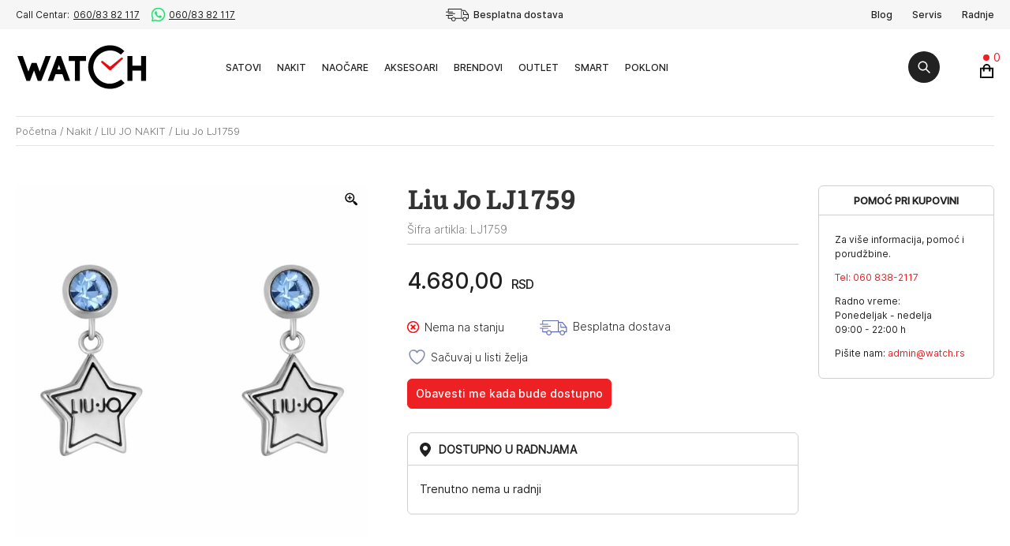

--- FILE ---
content_type: text/html; charset=UTF-8
request_url: https://www.watch.rs/nakit/liu-jo-lj1759/
body_size: 34647
content:
<!DOCTYPE html>
<html lang="sr-RS">

<head>
    <meta charset="UTF-8">
    <meta http-equiv="X-UA-Compatible" content="IE=edge">
    <meta name="viewport" content="width=device-width, initial-scale=1">

    <!-- Chrome, Firefox OS and Opera -->
    <meta name="theme-color" content="#162641">
    <!-- Windows Phone -->
    <meta name="msapplication-navbutton-color" content="#162641">
    <!-- iOS Safari -->
    <meta name="apple-mobile-web-app-status-bar-style" content="#162641">
            				<script>document.documentElement.className = document.documentElement.className + ' yes-js js_active js'</script>
				<style>img:is([sizes="auto" i], [sizes^="auto," i]) { contain-intrinsic-size: 3000px 1500px }</style>
	
<!-- Google Tag Manager for WordPress by gtm4wp.com -->
<script data-cfasync="false" data-pagespeed-no-defer>
	var gtm4wp_datalayer_name = "dataLayer";
	var dataLayer = dataLayer || [];
	const gtm4wp_use_sku_instead = false;
	const gtm4wp_currency = 'RSD';
	const gtm4wp_product_per_impression = 10;
	const gtm4wp_clear_ecommerce = false;
	const gtm4wp_datalayer_max_timeout = 2000;
</script>
<!-- End Google Tag Manager for WordPress by gtm4wp.com -->
<!-- Search Engine Optimization by Rank Math - https://rankmath.com/ -->
<title>Liu Jo LJ1759 | Watch</title>
<meta name="description" content="Pogledajte karakteristike proizvoda &quot;Liu Jo LJ1759&quot; i poručite ga online ili pronađite u Watch radnjama."/>
<meta name="robots" content="follow, index, max-snippet:-1, max-video-preview:-1, max-image-preview:large"/>
<link rel="canonical" href="https://www.watch.rs/nakit/liu-jo-lj1759/" />
<meta property="og:locale" content="sr_RS" />
<meta property="og:type" content="product" />
<meta property="og:title" content="Liu Jo LJ1759 | Watch" />
<meta property="og:description" content="Pogledajte karakteristike proizvoda &quot;Liu Jo LJ1759&quot; i poručite ga online ili pronađite u Watch radnjama." />
<meta property="og:url" content="https://www.watch.rs/nakit/liu-jo-lj1759/" />
<meta property="og:site_name" content="Watch" />
<meta property="og:updated_time" content="2026-01-22T07:16:49+01:00" />
<meta property="og:image" content="https://www.watch.rs/wp-content/uploads/2022/11/LJ1759.jpg" />
<meta property="og:image:secure_url" content="https://www.watch.rs/wp-content/uploads/2022/11/LJ1759.jpg" />
<meta property="og:image:width" content="1000" />
<meta property="og:image:height" content="1000" />
<meta property="og:image:alt" content="LIU JO NAKIT LJ1759" />
<meta property="og:image:type" content="image/jpeg" />
<meta property="product:price:amount" content="4680" />
<meta property="product:price:currency" content="RSD" />
<meta name="twitter:card" content="summary_large_image" />
<meta name="twitter:title" content="Liu Jo LJ1759 | Watch" />
<meta name="twitter:description" content="Pogledajte karakteristike proizvoda &quot;Liu Jo LJ1759&quot; i poručite ga online ili pronađite u Watch radnjama." />
<meta name="twitter:image" content="https://www.watch.rs/wp-content/uploads/2022/11/LJ1759.jpg" />
<meta name="twitter:label1" content="Price" />
<meta name="twitter:data1" content="4.680,00&nbsp;RSD" />
<meta name="twitter:label2" content="Availability" />
<meta name="twitter:data2" content=" Product Sold Out" />
<!-- /Rank Math WordPress SEO plugin -->

<link rel='dns-prefetch' href='//code.jquery.com' />
<link rel='dns-prefetch' href='//maps.googleapis.com' />
<link rel='dns-prefetch' href='//fonts.googleapis.com' />
<link rel="alternate" type="application/rss+xml" title="Watch &raquo; dovod" href="https://www.watch.rs/feed/" />
<link rel="alternate" type="application/rss+xml" title="Watch &raquo; dovod komentara" href="https://www.watch.rs/comments/feed/" />
<link rel="alternate" type="application/rss+xml" title="Watch &raquo; dovod komentara na Liu Jo LJ1759" href="https://www.watch.rs/nakit/liu-jo-lj1759/feed/" />
<script type="text/javascript">
/* <![CDATA[ */
window._wpemojiSettings = {"baseUrl":"https:\/\/s.w.org\/images\/core\/emoji\/16.0.1\/72x72\/","ext":".png","svgUrl":"https:\/\/s.w.org\/images\/core\/emoji\/16.0.1\/svg\/","svgExt":".svg","source":{"concatemoji":"https:\/\/www.watch.rs\/wp-includes\/js\/wp-emoji-release.min.js?ver=6.8.3"}};
/*! This file is auto-generated */
!function(s,n){var o,i,e;function c(e){try{var t={supportTests:e,timestamp:(new Date).valueOf()};sessionStorage.setItem(o,JSON.stringify(t))}catch(e){}}function p(e,t,n){e.clearRect(0,0,e.canvas.width,e.canvas.height),e.fillText(t,0,0);var t=new Uint32Array(e.getImageData(0,0,e.canvas.width,e.canvas.height).data),a=(e.clearRect(0,0,e.canvas.width,e.canvas.height),e.fillText(n,0,0),new Uint32Array(e.getImageData(0,0,e.canvas.width,e.canvas.height).data));return t.every(function(e,t){return e===a[t]})}function u(e,t){e.clearRect(0,0,e.canvas.width,e.canvas.height),e.fillText(t,0,0);for(var n=e.getImageData(16,16,1,1),a=0;a<n.data.length;a++)if(0!==n.data[a])return!1;return!0}function f(e,t,n,a){switch(t){case"flag":return n(e,"\ud83c\udff3\ufe0f\u200d\u26a7\ufe0f","\ud83c\udff3\ufe0f\u200b\u26a7\ufe0f")?!1:!n(e,"\ud83c\udde8\ud83c\uddf6","\ud83c\udde8\u200b\ud83c\uddf6")&&!n(e,"\ud83c\udff4\udb40\udc67\udb40\udc62\udb40\udc65\udb40\udc6e\udb40\udc67\udb40\udc7f","\ud83c\udff4\u200b\udb40\udc67\u200b\udb40\udc62\u200b\udb40\udc65\u200b\udb40\udc6e\u200b\udb40\udc67\u200b\udb40\udc7f");case"emoji":return!a(e,"\ud83e\udedf")}return!1}function g(e,t,n,a){var r="undefined"!=typeof WorkerGlobalScope&&self instanceof WorkerGlobalScope?new OffscreenCanvas(300,150):s.createElement("canvas"),o=r.getContext("2d",{willReadFrequently:!0}),i=(o.textBaseline="top",o.font="600 32px Arial",{});return e.forEach(function(e){i[e]=t(o,e,n,a)}),i}function t(e){var t=s.createElement("script");t.src=e,t.defer=!0,s.head.appendChild(t)}"undefined"!=typeof Promise&&(o="wpEmojiSettingsSupports",i=["flag","emoji"],n.supports={everything:!0,everythingExceptFlag:!0},e=new Promise(function(e){s.addEventListener("DOMContentLoaded",e,{once:!0})}),new Promise(function(t){var n=function(){try{var e=JSON.parse(sessionStorage.getItem(o));if("object"==typeof e&&"number"==typeof e.timestamp&&(new Date).valueOf()<e.timestamp+604800&&"object"==typeof e.supportTests)return e.supportTests}catch(e){}return null}();if(!n){if("undefined"!=typeof Worker&&"undefined"!=typeof OffscreenCanvas&&"undefined"!=typeof URL&&URL.createObjectURL&&"undefined"!=typeof Blob)try{var e="postMessage("+g.toString()+"("+[JSON.stringify(i),f.toString(),p.toString(),u.toString()].join(",")+"));",a=new Blob([e],{type:"text/javascript"}),r=new Worker(URL.createObjectURL(a),{name:"wpTestEmojiSupports"});return void(r.onmessage=function(e){c(n=e.data),r.terminate(),t(n)})}catch(e){}c(n=g(i,f,p,u))}t(n)}).then(function(e){for(var t in e)n.supports[t]=e[t],n.supports.everything=n.supports.everything&&n.supports[t],"flag"!==t&&(n.supports.everythingExceptFlag=n.supports.everythingExceptFlag&&n.supports[t]);n.supports.everythingExceptFlag=n.supports.everythingExceptFlag&&!n.supports.flag,n.DOMReady=!1,n.readyCallback=function(){n.DOMReady=!0}}).then(function(){return e}).then(function(){var e;n.supports.everything||(n.readyCallback(),(e=n.source||{}).concatemoji?t(e.concatemoji):e.wpemoji&&e.twemoji&&(t(e.twemoji),t(e.wpemoji)))}))}((window,document),window._wpemojiSettings);
/* ]]> */
</script>
<link rel='stylesheet' id='font-awesome-css' href='https://www.watch.rs/wp-content/plugins/advanced-product-labels-for-woocommerce/berocket/assets/css/font-awesome.min.css?ver=6.8.3' type='text/css' media='all' />
<style id='font-awesome-inline-css' type='text/css'>
[data-font="FontAwesome"]:before {font-family: 'FontAwesome' !important;content: attr(data-icon) !important;speak: none !important;font-weight: normal !important;font-variant: normal !important;text-transform: none !important;line-height: 1 !important;font-style: normal !important;-webkit-font-smoothing: antialiased !important;-moz-osx-font-smoothing: grayscale !important;}
</style>
<link rel='stylesheet' id='berocket_products_label_style-css' href='https://www.watch.rs/wp-content/plugins/advanced-product-labels-for-woocommerce/css/frontend.css?ver=3.3.3' type='text/css' media='all' />
<style id='berocket_products_label_style-inline-css' type='text/css'>

        .berocket_better_labels:before,
        .berocket_better_labels:after {
            clear: both;
            content: " ";
            display: block;
        }
        .berocket_better_labels.berocket_better_labels_image {
            position: absolute!important;
            top: 0px!important;
            bottom: 0px!important;
            left: 0px!important;
            right: 0px!important;
            pointer-events: none;
        }
        .berocket_better_labels.berocket_better_labels_image * {
            pointer-events: none;
        }
        .berocket_better_labels.berocket_better_labels_image img,
        .berocket_better_labels.berocket_better_labels_image .fa,
        .berocket_better_labels.berocket_better_labels_image .berocket_color_label,
        .berocket_better_labels.berocket_better_labels_image .berocket_image_background,
        .berocket_better_labels .berocket_better_labels_line .br_alabel,
        .berocket_better_labels .berocket_better_labels_line .br_alabel span {
            pointer-events: all;
        }
        .berocket_better_labels .berocket_color_label,
        .br_alabel .berocket_color_label {
            width: 100%;
            height: 100%;
            display: block;
        }
        .berocket_better_labels .berocket_better_labels_position_left {
            text-align:left;
            float: left;
            clear: left;
        }
        .berocket_better_labels .berocket_better_labels_position_center {
            text-align:center;
        }
        .berocket_better_labels .berocket_better_labels_position_right {
            text-align:right;
            float: right;
            clear: right;
        }
        .berocket_better_labels.berocket_better_labels_label {
            clear: both
        }
        .berocket_better_labels .berocket_better_labels_line {
            line-height: 1px;
        }
        .berocket_better_labels.berocket_better_labels_label .berocket_better_labels_line {
            clear: none;
        }
        .berocket_better_labels .berocket_better_labels_position_left .berocket_better_labels_line {
            clear: left;
        }
        .berocket_better_labels .berocket_better_labels_position_right .berocket_better_labels_line {
            clear: right;
        }
        .berocket_better_labels .berocket_better_labels_line .br_alabel {
            display: inline-block;
            position: relative;
            top: 0!important;
            left: 0!important;
            right: 0!important;
            line-height: 1px;
        }.berocket_better_labels .berocket_better_labels_position {
                display: flex;
                flex-direction: column;
            }
            .berocket_better_labels .berocket_better_labels_position.berocket_better_labels_position_left {
                align-items: start;
            }
            .berocket_better_labels .berocket_better_labels_position.berocket_better_labels_position_right {
                align-items: end;
            }
            .rtl .berocket_better_labels .berocket_better_labels_position.berocket_better_labels_position_left {
                align-items: end;
            }
            .rtl .berocket_better_labels .berocket_better_labels_position.berocket_better_labels_position_right {
                align-items: start;
            }
            .berocket_better_labels .berocket_better_labels_position.berocket_better_labels_position_center {
                align-items: center;
            }
            .berocket_better_labels .berocket_better_labels_position .berocket_better_labels_inline {
                display: flex;
                align-items: start;
            }
</style>
<link rel='stylesheet' id='berocket_aapf_widget-style-css' href='https://www.watch.rs/wp-content/plugins/woocommerce-ajax-filters/assets/frontend/css/fullmain.min.css?ver=3.1.9.4' type='text/css' media='all' />
<style id='wp-emoji-styles-inline-css' type='text/css'>

	img.wp-smiley, img.emoji {
		display: inline !important;
		border: none !important;
		box-shadow: none !important;
		height: 1em !important;
		width: 1em !important;
		margin: 0 0.07em !important;
		vertical-align: -0.1em !important;
		background: none !important;
		padding: 0 !important;
	}
</style>
<link rel='stylesheet' id='wp-block-library-css' href='https://www.watch.rs/wp-includes/css/dist/block-library/style.min.css?ver=6.8.3' type='text/css' media='all' />
<style id='wp-block-library-theme-inline-css' type='text/css'>
.wp-block-audio :where(figcaption){color:#555;font-size:13px;text-align:center}.is-dark-theme .wp-block-audio :where(figcaption){color:#ffffffa6}.wp-block-audio{margin:0 0 1em}.wp-block-code{border:1px solid #ccc;border-radius:4px;font-family:Menlo,Consolas,monaco,monospace;padding:.8em 1em}.wp-block-embed :where(figcaption){color:#555;font-size:13px;text-align:center}.is-dark-theme .wp-block-embed :where(figcaption){color:#ffffffa6}.wp-block-embed{margin:0 0 1em}.blocks-gallery-caption{color:#555;font-size:13px;text-align:center}.is-dark-theme .blocks-gallery-caption{color:#ffffffa6}:root :where(.wp-block-image figcaption){color:#555;font-size:13px;text-align:center}.is-dark-theme :root :where(.wp-block-image figcaption){color:#ffffffa6}.wp-block-image{margin:0 0 1em}.wp-block-pullquote{border-bottom:4px solid;border-top:4px solid;color:currentColor;margin-bottom:1.75em}.wp-block-pullquote cite,.wp-block-pullquote footer,.wp-block-pullquote__citation{color:currentColor;font-size:.8125em;font-style:normal;text-transform:uppercase}.wp-block-quote{border-left:.25em solid;margin:0 0 1.75em;padding-left:1em}.wp-block-quote cite,.wp-block-quote footer{color:currentColor;font-size:.8125em;font-style:normal;position:relative}.wp-block-quote:where(.has-text-align-right){border-left:none;border-right:.25em solid;padding-left:0;padding-right:1em}.wp-block-quote:where(.has-text-align-center){border:none;padding-left:0}.wp-block-quote.is-large,.wp-block-quote.is-style-large,.wp-block-quote:where(.is-style-plain){border:none}.wp-block-search .wp-block-search__label{font-weight:700}.wp-block-search__button{border:1px solid #ccc;padding:.375em .625em}:where(.wp-block-group.has-background){padding:1.25em 2.375em}.wp-block-separator.has-css-opacity{opacity:.4}.wp-block-separator{border:none;border-bottom:2px solid;margin-left:auto;margin-right:auto}.wp-block-separator.has-alpha-channel-opacity{opacity:1}.wp-block-separator:not(.is-style-wide):not(.is-style-dots){width:100px}.wp-block-separator.has-background:not(.is-style-dots){border-bottom:none;height:1px}.wp-block-separator.has-background:not(.is-style-wide):not(.is-style-dots){height:2px}.wp-block-table{margin:0 0 1em}.wp-block-table td,.wp-block-table th{word-break:normal}.wp-block-table :where(figcaption){color:#555;font-size:13px;text-align:center}.is-dark-theme .wp-block-table :where(figcaption){color:#ffffffa6}.wp-block-video :where(figcaption){color:#555;font-size:13px;text-align:center}.is-dark-theme .wp-block-video :where(figcaption){color:#ffffffa6}.wp-block-video{margin:0 0 1em}:root :where(.wp-block-template-part.has-background){margin-bottom:0;margin-top:0;padding:1.25em 2.375em}
</style>
<style id='classic-theme-styles-inline-css' type='text/css'>
/*! This file is auto-generated */
.wp-block-button__link{color:#fff;background-color:#32373c;border-radius:9999px;box-shadow:none;text-decoration:none;padding:calc(.667em + 2px) calc(1.333em + 2px);font-size:1.125em}.wp-block-file__button{background:#32373c;color:#fff;text-decoration:none}
</style>
<link rel='stylesheet' id='jquery-selectBox-css' href='https://www.watch.rs/wp-content/plugins/yith-woocommerce-wishlist/assets/css/jquery.selectBox.css?ver=1.2.0' type='text/css' media='all' />
<link rel='stylesheet' id='woocommerce_prettyPhoto_css-css' href='//www.watch.rs/wp-content/plugins/woocommerce/assets/css/prettyPhoto.css?ver=3.1.6' type='text/css' media='all' />
<link rel='stylesheet' id='yith-wcwl-main-css' href='https://www.watch.rs/wp-content/plugins/yith-woocommerce-wishlist/assets/css/style.css?ver=4.11.0' type='text/css' media='all' />
<style id='yith-wcwl-main-inline-css' type='text/css'>
 :root { --add-to-wishlist-icon-color: rgb(131,138,182); --added-to-wishlist-icon-color: rgb(131,138,182); --color-add-to-wishlist: ; --rounded-corners-radius: 16px; --color-add-to-cart: ; --add-to-cart-rounded-corners-radius: 16px; --color-button-style-1: ; --color-button-style-2: ; --color-wishlist-table: ; --color-headers-background: #F4F4F4; --color-share-button-color: #FFFFFF; --color-share-button-color-hover: #FFFFFF; --color-fb-button-background: #39599E; --color-fb-button-background-hover: #595A5A; --color-tw-button-background: #45AFE2; --color-tw-button-background-hover: #595A5A; --color-pr-button-background: #AB2E31; --color-pr-button-background-hover: #595A5A; --color-em-button-background: #FBB102; --color-em-button-background-hover: #595A5A; --color-wa-button-background: #00A901; --color-wa-button-background-hover: #595A5A; --feedback-duration: 3s } 
 :root { --add-to-wishlist-icon-color: rgb(131,138,182); --added-to-wishlist-icon-color: rgb(131,138,182); --color-add-to-wishlist: ; --rounded-corners-radius: 16px; --color-add-to-cart: ; --add-to-cart-rounded-corners-radius: 16px; --color-button-style-1: ; --color-button-style-2: ; --color-wishlist-table: ; --color-headers-background: #F4F4F4; --color-share-button-color: #FFFFFF; --color-share-button-color-hover: #FFFFFF; --color-fb-button-background: #39599E; --color-fb-button-background-hover: #595A5A; --color-tw-button-background: #45AFE2; --color-tw-button-background-hover: #595A5A; --color-pr-button-background: #AB2E31; --color-pr-button-background-hover: #595A5A; --color-em-button-background: #FBB102; --color-em-button-background-hover: #595A5A; --color-wa-button-background: #00A901; --color-wa-button-background-hover: #595A5A; --feedback-duration: 3s } 
</style>
<link rel='stylesheet' id='storefront-gutenberg-blocks-css' href='https://www.watch.rs/wp-content/themes/watch/assets/css/base/gutenberg-blocks.css?ver=1' type='text/css' media='all' />
<style id='storefront-gutenberg-blocks-inline-css' type='text/css'>

				.wp-block-button__link:not(.has-text-color) {
					color: #333333;
				}

				.wp-block-button__link:not(.has-text-color):hover,
				.wp-block-button__link:not(.has-text-color):focus,
				.wp-block-button__link:not(.has-text-color):active {
					color: #333333;
				}

				.wp-block-button__link:not(.has-background) {
					background-color: #eeeeee;
				}

				.wp-block-button__link:not(.has-background):hover,
				.wp-block-button__link:not(.has-background):focus,
				.wp-block-button__link:not(.has-background):active {
					border-color: #d5d5d5;
					background-color: #d5d5d5;
				}

				.wp-block-quote footer,
				.wp-block-quote cite,
				.wp-block-quote__citation {
					color: #6d6d6d;
				}

				.wp-block-pullquote cite,
				.wp-block-pullquote footer,
				.wp-block-pullquote__citation {
					color: #6d6d6d;
				}

				.wp-block-image figcaption {
					color: #6d6d6d;
				}

				.wp-block-separator.is-style-dots::before {
					color: #333333;
				}

				.wp-block-file a.wp-block-file__button {
					color: #333333;
					background-color: #eeeeee;
					border-color: #eeeeee;
				}

				.wp-block-file a.wp-block-file__button:hover,
				.wp-block-file a.wp-block-file__button:focus,
				.wp-block-file a.wp-block-file__button:active {
					color: #333333;
					background-color: #d5d5d5;
				}

				.wp-block-code,
				.wp-block-preformatted pre {
					color: #6d6d6d;
				}

				.wp-block-table:not( .has-background ):not( .is-style-stripes ) tbody tr:nth-child(2n) td {
					background-color: #fdfdfd;
				}

				.wp-block-cover .wp-block-cover__inner-container h1,
				.wp-block-cover .wp-block-cover__inner-container h2,
				.wp-block-cover .wp-block-cover__inner-container h3,
				.wp-block-cover .wp-block-cover__inner-container h4,
				.wp-block-cover .wp-block-cover__inner-container h5,
				.wp-block-cover .wp-block-cover__inner-container h6 {
					color: #000000;
				}
			
</style>
<style id='global-styles-inline-css' type='text/css'>
:root{--wp--preset--aspect-ratio--square: 1;--wp--preset--aspect-ratio--4-3: 4/3;--wp--preset--aspect-ratio--3-4: 3/4;--wp--preset--aspect-ratio--3-2: 3/2;--wp--preset--aspect-ratio--2-3: 2/3;--wp--preset--aspect-ratio--16-9: 16/9;--wp--preset--aspect-ratio--9-16: 9/16;--wp--preset--color--black: #000000;--wp--preset--color--cyan-bluish-gray: #abb8c3;--wp--preset--color--white: #ffffff;--wp--preset--color--pale-pink: #f78da7;--wp--preset--color--vivid-red: #cf2e2e;--wp--preset--color--luminous-vivid-orange: #ff6900;--wp--preset--color--luminous-vivid-amber: #fcb900;--wp--preset--color--light-green-cyan: #7bdcb5;--wp--preset--color--vivid-green-cyan: #00d084;--wp--preset--color--pale-cyan-blue: #8ed1fc;--wp--preset--color--vivid-cyan-blue: #0693e3;--wp--preset--color--vivid-purple: #9b51e0;--wp--preset--gradient--vivid-cyan-blue-to-vivid-purple: linear-gradient(135deg,rgba(6,147,227,1) 0%,rgb(155,81,224) 100%);--wp--preset--gradient--light-green-cyan-to-vivid-green-cyan: linear-gradient(135deg,rgb(122,220,180) 0%,rgb(0,208,130) 100%);--wp--preset--gradient--luminous-vivid-amber-to-luminous-vivid-orange: linear-gradient(135deg,rgba(252,185,0,1) 0%,rgba(255,105,0,1) 100%);--wp--preset--gradient--luminous-vivid-orange-to-vivid-red: linear-gradient(135deg,rgba(255,105,0,1) 0%,rgb(207,46,46) 100%);--wp--preset--gradient--very-light-gray-to-cyan-bluish-gray: linear-gradient(135deg,rgb(238,238,238) 0%,rgb(169,184,195) 100%);--wp--preset--gradient--cool-to-warm-spectrum: linear-gradient(135deg,rgb(74,234,220) 0%,rgb(151,120,209) 20%,rgb(207,42,186) 40%,rgb(238,44,130) 60%,rgb(251,105,98) 80%,rgb(254,248,76) 100%);--wp--preset--gradient--blush-light-purple: linear-gradient(135deg,rgb(255,206,236) 0%,rgb(152,150,240) 100%);--wp--preset--gradient--blush-bordeaux: linear-gradient(135deg,rgb(254,205,165) 0%,rgb(254,45,45) 50%,rgb(107,0,62) 100%);--wp--preset--gradient--luminous-dusk: linear-gradient(135deg,rgb(255,203,112) 0%,rgb(199,81,192) 50%,rgb(65,88,208) 100%);--wp--preset--gradient--pale-ocean: linear-gradient(135deg,rgb(255,245,203) 0%,rgb(182,227,212) 50%,rgb(51,167,181) 100%);--wp--preset--gradient--electric-grass: linear-gradient(135deg,rgb(202,248,128) 0%,rgb(113,206,126) 100%);--wp--preset--gradient--midnight: linear-gradient(135deg,rgb(2,3,129) 0%,rgb(40,116,252) 100%);--wp--preset--font-size--small: 14px;--wp--preset--font-size--medium: 23px;--wp--preset--font-size--large: 26px;--wp--preset--font-size--x-large: 42px;--wp--preset--font-size--normal: 16px;--wp--preset--font-size--huge: 37px;--wp--preset--spacing--20: 0.44rem;--wp--preset--spacing--30: 0.67rem;--wp--preset--spacing--40: 1rem;--wp--preset--spacing--50: 1.5rem;--wp--preset--spacing--60: 2.25rem;--wp--preset--spacing--70: 3.38rem;--wp--preset--spacing--80: 5.06rem;--wp--preset--shadow--natural: 6px 6px 9px rgba(0, 0, 0, 0.2);--wp--preset--shadow--deep: 12px 12px 50px rgba(0, 0, 0, 0.4);--wp--preset--shadow--sharp: 6px 6px 0px rgba(0, 0, 0, 0.2);--wp--preset--shadow--outlined: 6px 6px 0px -3px rgba(255, 255, 255, 1), 6px 6px rgba(0, 0, 0, 1);--wp--preset--shadow--crisp: 6px 6px 0px rgba(0, 0, 0, 1);}:where(.is-layout-flex){gap: 0.5em;}:where(.is-layout-grid){gap: 0.5em;}body .is-layout-flex{display: flex;}.is-layout-flex{flex-wrap: wrap;align-items: center;}.is-layout-flex > :is(*, div){margin: 0;}body .is-layout-grid{display: grid;}.is-layout-grid > :is(*, div){margin: 0;}:where(.wp-block-columns.is-layout-flex){gap: 2em;}:where(.wp-block-columns.is-layout-grid){gap: 2em;}:where(.wp-block-post-template.is-layout-flex){gap: 1.25em;}:where(.wp-block-post-template.is-layout-grid){gap: 1.25em;}.has-black-color{color: var(--wp--preset--color--black) !important;}.has-cyan-bluish-gray-color{color: var(--wp--preset--color--cyan-bluish-gray) !important;}.has-white-color{color: var(--wp--preset--color--white) !important;}.has-pale-pink-color{color: var(--wp--preset--color--pale-pink) !important;}.has-vivid-red-color{color: var(--wp--preset--color--vivid-red) !important;}.has-luminous-vivid-orange-color{color: var(--wp--preset--color--luminous-vivid-orange) !important;}.has-luminous-vivid-amber-color{color: var(--wp--preset--color--luminous-vivid-amber) !important;}.has-light-green-cyan-color{color: var(--wp--preset--color--light-green-cyan) !important;}.has-vivid-green-cyan-color{color: var(--wp--preset--color--vivid-green-cyan) !important;}.has-pale-cyan-blue-color{color: var(--wp--preset--color--pale-cyan-blue) !important;}.has-vivid-cyan-blue-color{color: var(--wp--preset--color--vivid-cyan-blue) !important;}.has-vivid-purple-color{color: var(--wp--preset--color--vivid-purple) !important;}.has-black-background-color{background-color: var(--wp--preset--color--black) !important;}.has-cyan-bluish-gray-background-color{background-color: var(--wp--preset--color--cyan-bluish-gray) !important;}.has-white-background-color{background-color: var(--wp--preset--color--white) !important;}.has-pale-pink-background-color{background-color: var(--wp--preset--color--pale-pink) !important;}.has-vivid-red-background-color{background-color: var(--wp--preset--color--vivid-red) !important;}.has-luminous-vivid-orange-background-color{background-color: var(--wp--preset--color--luminous-vivid-orange) !important;}.has-luminous-vivid-amber-background-color{background-color: var(--wp--preset--color--luminous-vivid-amber) !important;}.has-light-green-cyan-background-color{background-color: var(--wp--preset--color--light-green-cyan) !important;}.has-vivid-green-cyan-background-color{background-color: var(--wp--preset--color--vivid-green-cyan) !important;}.has-pale-cyan-blue-background-color{background-color: var(--wp--preset--color--pale-cyan-blue) !important;}.has-vivid-cyan-blue-background-color{background-color: var(--wp--preset--color--vivid-cyan-blue) !important;}.has-vivid-purple-background-color{background-color: var(--wp--preset--color--vivid-purple) !important;}.has-black-border-color{border-color: var(--wp--preset--color--black) !important;}.has-cyan-bluish-gray-border-color{border-color: var(--wp--preset--color--cyan-bluish-gray) !important;}.has-white-border-color{border-color: var(--wp--preset--color--white) !important;}.has-pale-pink-border-color{border-color: var(--wp--preset--color--pale-pink) !important;}.has-vivid-red-border-color{border-color: var(--wp--preset--color--vivid-red) !important;}.has-luminous-vivid-orange-border-color{border-color: var(--wp--preset--color--luminous-vivid-orange) !important;}.has-luminous-vivid-amber-border-color{border-color: var(--wp--preset--color--luminous-vivid-amber) !important;}.has-light-green-cyan-border-color{border-color: var(--wp--preset--color--light-green-cyan) !important;}.has-vivid-green-cyan-border-color{border-color: var(--wp--preset--color--vivid-green-cyan) !important;}.has-pale-cyan-blue-border-color{border-color: var(--wp--preset--color--pale-cyan-blue) !important;}.has-vivid-cyan-blue-border-color{border-color: var(--wp--preset--color--vivid-cyan-blue) !important;}.has-vivid-purple-border-color{border-color: var(--wp--preset--color--vivid-purple) !important;}.has-vivid-cyan-blue-to-vivid-purple-gradient-background{background: var(--wp--preset--gradient--vivid-cyan-blue-to-vivid-purple) !important;}.has-light-green-cyan-to-vivid-green-cyan-gradient-background{background: var(--wp--preset--gradient--light-green-cyan-to-vivid-green-cyan) !important;}.has-luminous-vivid-amber-to-luminous-vivid-orange-gradient-background{background: var(--wp--preset--gradient--luminous-vivid-amber-to-luminous-vivid-orange) !important;}.has-luminous-vivid-orange-to-vivid-red-gradient-background{background: var(--wp--preset--gradient--luminous-vivid-orange-to-vivid-red) !important;}.has-very-light-gray-to-cyan-bluish-gray-gradient-background{background: var(--wp--preset--gradient--very-light-gray-to-cyan-bluish-gray) !important;}.has-cool-to-warm-spectrum-gradient-background{background: var(--wp--preset--gradient--cool-to-warm-spectrum) !important;}.has-blush-light-purple-gradient-background{background: var(--wp--preset--gradient--blush-light-purple) !important;}.has-blush-bordeaux-gradient-background{background: var(--wp--preset--gradient--blush-bordeaux) !important;}.has-luminous-dusk-gradient-background{background: var(--wp--preset--gradient--luminous-dusk) !important;}.has-pale-ocean-gradient-background{background: var(--wp--preset--gradient--pale-ocean) !important;}.has-electric-grass-gradient-background{background: var(--wp--preset--gradient--electric-grass) !important;}.has-midnight-gradient-background{background: var(--wp--preset--gradient--midnight) !important;}.has-small-font-size{font-size: var(--wp--preset--font-size--small) !important;}.has-medium-font-size{font-size: var(--wp--preset--font-size--medium) !important;}.has-large-font-size{font-size: var(--wp--preset--font-size--large) !important;}.has-x-large-font-size{font-size: var(--wp--preset--font-size--x-large) !important;}
:where(.wp-block-post-template.is-layout-flex){gap: 1.25em;}:where(.wp-block-post-template.is-layout-grid){gap: 1.25em;}
:where(.wp-block-columns.is-layout-flex){gap: 2em;}:where(.wp-block-columns.is-layout-grid){gap: 2em;}
:root :where(.wp-block-pullquote){font-size: 1.5em;line-height: 1.6;}
</style>
<style id='woocommerce-inline-inline-css' type='text/css'>
.woocommerce form .form-row .required { visibility: visible; }
</style>
<link rel='stylesheet' id='search-filter-plugin-styles-css' href='https://www.watch.rs/wp-content/plugins/search-filter-pro/public/assets/css/search-filter.min.css?ver=2.5.10' type='text/css' media='all' />
<link rel='stylesheet' id='fancybox-css' href='https://www.watch.rs/wp-content/plugins/twist/assets/css/jquery.fancybox.min.css?ver=3.5.9' type='text/css' media='all' />
<link rel='stylesheet' id='slick-theme-css' href='https://www.watch.rs/wp-content/plugins/twist/assets/css/slick-theme.css?ver=6.8.3' type='text/css' media='all' />
<link rel='stylesheet' id='slick-css' href='https://www.watch.rs/wp-content/plugins/twist/assets/css/slick.css?ver=6.8.3' type='text/css' media='all' />
<link rel='stylesheet' id='wpgs-css' href='https://www.watch.rs/wp-content/plugins/twist/assets/css/wpgs-style.css?ver=3.5.9' type='text/css' media='all' />
<style id='wpgs-inline-css' type='text/css'>

			.fancybox-thumbs {
				top: auto;
				width: auto;
				bottom: 0;
				left: 0;
				right : 0;
				height: 95px;
				padding: 10px 10px 5px 10px;
				box-sizing: border-box;
				background: rgba(0, 0, 0, 0.3);

			}

			.fancybox-show-thumbs .fancybox-inner {
				right: 0;
				bottom: 95px;
			}
			.fancybox-thumbs-x .fancybox-thumbs__list{
			margin:0 auto;
			}

		
				@media (min-width: 1025px) {
				.wpgs-thumb{
					display:none;
				};
				}
				@media (min-width: 768px) and (max-width: 1024px)  {
				.wpgs-thumb{
					display:none;
				};
				}
				@media only screen and (max-width: 767px){
				.wpgs-thumb{
					display:none;
				};
				}

			.thumbnail_image:after{
				background: rgba(255,255,255,0.54);
			}

			
                 .wpgs-wrapper .slick-prev:before, .wpgs-wrapper .slick-next:before,.wpgs-image button:not(.toggle){

				color: #fff;
				}
                .wpgs-wrapper .slick-prev,.wpgs-wrapper .slick-next{
				background: #000000 !important;

				}

				.woocommerce-product-gallery__lightbox {
					 background: rgba(0,0,0,0);
					 color: #0a0a0a;
				}

				.fancybox-bg,.fancybox-button{
					background: #ffffff;
				}
				.fancybox-caption__body,.fancybox-infobar{
					 color: #ed2024;
				}

				.thumbnail_image{
					margin: 3px;
				}
				
				.arrow-next:before,
				.slick-next:before{
				content: '\e804';
				}
				.arrow-prev:before,
				.slick-prev:before{
				content: '\e805';
				}
				[dir='rtl'] .slick-next:before {
					content: '\e805';
				}
				[dir='rtl'] .slick-prev:before {
					content: '\e804';
				}
				
					.wpgs-dots {
						display:none;
					}
				
</style>
<link rel='stylesheet' id='brands-styles-css' href='https://www.watch.rs/wp-content/plugins/woocommerce/assets/css/brands.css?ver=10.3.4' type='text/css' media='all' />
<link rel='stylesheet' id='dgwt-wcas-style-css' href='https://www.watch.rs/wp-content/plugins/ajax-search-for-woocommerce/assets/css/style.min.css?ver=1.32.2' type='text/css' media='all' />
<link rel='stylesheet' id='jquery-ui-style-css' href='https://code.jquery.com/ui/1.13.2/themes/base/jquery-ui.css?ver=6.8.3' type='text/css' media='all' />
<link rel='stylesheet' id='storefront-style-css' href='https://www.watch.rs/wp-content/themes/watch/style.css?ver=1' type='text/css' media='all' />
<style id='storefront-style-inline-css' type='text/css'>

			.main-navigation ul li a,
			.site-title a,
			ul.menu li a,
			.site-branding h1 a,
			.site-footer .storefront-handheld-footer-bar a:not(.button),
			button.menu-toggle,
			button.menu-toggle:hover,
			.handheld-navigation .dropdown-toggle {
				color: #333333;
			}

			button.menu-toggle,
			button.menu-toggle:hover {
				border-color: #333333;
			}

			.main-navigation ul li a:hover,
			.main-navigation ul li:hover > a,
			.site-title a:hover,
			.site-header ul.menu li.current-menu-item > a {
				color: #747474;
			}

			table:not( .has-background ) th {
				background-color: #f8f8f8;
			}

			table:not( .has-background ) tbody td {
				background-color: #fdfdfd;
			}

			table:not( .has-background ) tbody tr:nth-child(2n) td,
			fieldset,
			fieldset legend {
				background-color: #fbfbfb;
			}

			.site-header,
			.secondary-navigation ul ul,
			.main-navigation ul.menu > li.menu-item-has-children:after,
			.secondary-navigation ul.menu ul,
			.storefront-handheld-footer-bar,
			.storefront-handheld-footer-bar ul li > a,
			.storefront-handheld-footer-bar ul li.search .site-search,
			button.menu-toggle,
			button.menu-toggle:hover {
				background-color: #ffffff;
			}

			p.site-description,
			.site-header,
			.storefront-handheld-footer-bar {
				color: #404040;
			}

			button.menu-toggle:after,
			button.menu-toggle:before,
			button.menu-toggle span:before {
				background-color: #333333;
			}

			h1, h2, h3, h4, h5, h6, .wc-block-grid__product-title {
				color: #333333;
			}

			.widget h1 {
				border-bottom-color: #333333;
			}

			body,
			.secondary-navigation a {
				color: #6d6d6d;
			}

			.widget-area .widget a,
			.hentry .entry-header .posted-on a,
			.hentry .entry-header .post-author a,
			.hentry .entry-header .post-comments a,
			.hentry .entry-header .byline a {
				color: #727272;
			}

			a {
				color: #96588a;
			}

			a:focus,
			button:focus,
			.button.alt:focus,
			input:focus,
			textarea:focus,
			input[type="button"]:focus,
			input[type="reset"]:focus,
			input[type="submit"]:focus,
			input[type="email"]:focus,
			input[type="tel"]:focus,
			input[type="url"]:focus,
			input[type="password"]:focus,
			input[type="search"]:focus {
				outline-color: #96588a;
			}

			button, input[type="button"], input[type="reset"], input[type="submit"], .button, .widget a.button {
				background-color: #eeeeee;
				border-color: #eeeeee;
				color: #333333;
			}

			button:hover, input[type="button"]:hover, input[type="reset"]:hover, input[type="submit"]:hover, .button:hover, .widget a.button:hover {
				background-color: #d5d5d5;
				border-color: #d5d5d5;
				color: #333333;
			}

			button.alt, input[type="button"].alt, input[type="reset"].alt, input[type="submit"].alt, .button.alt, .widget-area .widget a.button.alt {
				background-color: #333333;
				border-color: #333333;
				color: #ffffff;
			}

			button.alt:hover, input[type="button"].alt:hover, input[type="reset"].alt:hover, input[type="submit"].alt:hover, .button.alt:hover, .widget-area .widget a.button.alt:hover {
				background-color: #1a1a1a;
				border-color: #1a1a1a;
				color: #ffffff;
			}

			.pagination .page-numbers li .page-numbers.current {
				background-color: #e6e6e6;
				color: #636363;
			}

			#comments .comment-list .comment-content .comment-text {
				background-color: #f8f8f8;
			}

			.site-footer {
				background-color: #f0f0f0;
				color: #6d6d6d;
			}

			.site-footer a:not(.button):not(.components-button) {
				color: #333333;
			}

			.site-footer h1, .site-footer h2, .site-footer h3, .site-footer h4, .site-footer h5, .site-footer h6, .site-footer .widget .widget-title, .site-footer .widget .widgettitle {
				color: #333333;
			}

			.page-template-template-homepage.has-post-thumbnail .type-page.has-post-thumbnail .entry-title {
				color: #000000;
			}

			.page-template-template-homepage.has-post-thumbnail .type-page.has-post-thumbnail .entry-content {
				color: #000000;
			}

			@media screen and ( min-width: 768px ) {
				.secondary-navigation ul.menu a:hover {
					color: #595959;
				}

				.secondary-navigation ul.menu a {
					color: #404040;
				}

				.main-navigation ul.menu ul.sub-menu,
				.main-navigation ul.nav-menu ul.children {
					background-color: #f0f0f0;
				}

				.site-header {
					border-bottom-color: #f0f0f0;
				}
			}
</style>
<link rel='stylesheet' id='storefront-icons-css' href='https://www.watch.rs/wp-content/themes/watch/assets/css/base/icons.css?ver=1' type='text/css' media='all' />
<link rel='stylesheet' id='storefront-fonts-css' href='https://fonts.googleapis.com/css?family=Source+Sans+Pro:400,300,300italic,400italic,600,700,900&#038;subset=latin%2Clatin-ext' type='text/css' media='all' />
<link rel='stylesheet' id='storefront-woocommerce-style-css' href='https://www.watch.rs/wp-content/themes/watch/assets/css/woocommerce/woocommerce.css?ver=1' type='text/css' media='all' />
<style id='storefront-woocommerce-style-inline-css' type='text/css'>

			a.cart-contents,
			.site-header-cart .widget_shopping_cart a {
				color: #333333;
			}

			a.cart-contents:hover,
			.site-header-cart .widget_shopping_cart a:hover,
			.site-header-cart:hover > li > a {
				color: #747474;
			}

			table.cart td.product-remove,
			table.cart td.actions {
				border-top-color: #ffffff;
			}

			.storefront-handheld-footer-bar ul li.cart .count {
				background-color: #333333;
				color: #ffffff;
				border-color: #ffffff;
			}

			.woocommerce-tabs ul.tabs li.active a,
			ul.products li.product .price,
			.onsale,
			.wc-block-grid__product-onsale,
			.widget_search form:before,
			.widget_product_search form:before {
				color: #6d6d6d;
			}

			.woocommerce-breadcrumb a,
			a.woocommerce-review-link,
			.product_meta a {
				color: #727272;
			}

			.wc-block-grid__product-onsale,
			.onsale {
				border-color: #6d6d6d;
			}

			.star-rating span:before,
			.quantity .plus, .quantity .minus,
			p.stars a:hover:after,
			p.stars a:after,
			.star-rating span:before,
			#payment .payment_methods li input[type=radio]:first-child:checked+label:before {
				color: #96588a;
			}

			.widget_price_filter .ui-slider .ui-slider-range,
			.widget_price_filter .ui-slider .ui-slider-handle {
				background-color: #96588a;
			}

			.order_details {
				background-color: #f8f8f8;
			}

			.order_details > li {
				border-bottom: 1px dotted #e3e3e3;
			}

			.order_details:before,
			.order_details:after {
				background: -webkit-linear-gradient(transparent 0,transparent 0),-webkit-linear-gradient(135deg,#f8f8f8 33.33%,transparent 33.33%),-webkit-linear-gradient(45deg,#f8f8f8 33.33%,transparent 33.33%)
			}

			#order_review {
				background-color: #ffffff;
			}

			#payment .payment_methods > li .payment_box,
			#payment .place-order {
				background-color: #fafafa;
			}

			#payment .payment_methods > li:not(.woocommerce-notice) {
				background-color: #f5f5f5;
			}

			#payment .payment_methods > li:not(.woocommerce-notice):hover {
				background-color: #f0f0f0;
			}

			.woocommerce-pagination .page-numbers li .page-numbers.current {
				background-color: #e6e6e6;
				color: #636363;
			}

			.wc-block-grid__product-onsale,
			.onsale,
			.woocommerce-pagination .page-numbers li .page-numbers:not(.current) {
				color: #6d6d6d;
			}

			p.stars a:before,
			p.stars a:hover~a:before,
			p.stars.selected a.active~a:before {
				color: #6d6d6d;
			}

			p.stars.selected a.active:before,
			p.stars:hover a:before,
			p.stars.selected a:not(.active):before,
			p.stars.selected a.active:before {
				color: #96588a;
			}

			.single-product div.product .woocommerce-product-gallery .woocommerce-product-gallery__trigger {
				background-color: #eeeeee;
				color: #333333;
			}

			.single-product div.product .woocommerce-product-gallery .woocommerce-product-gallery__trigger:hover {
				background-color: #d5d5d5;
				border-color: #d5d5d5;
				color: #333333;
			}

			.button.added_to_cart:focus,
			.button.wc-forward:focus {
				outline-color: #96588a;
			}

			.added_to_cart,
			.site-header-cart .widget_shopping_cart a.button,
			.wc-block-grid__products .wc-block-grid__product .wp-block-button__link {
				background-color: #eeeeee;
				border-color: #eeeeee;
				color: #333333;
			}

			.added_to_cart:hover,
			.site-header-cart .widget_shopping_cart a.button:hover,
			.wc-block-grid__products .wc-block-grid__product .wp-block-button__link:hover {
				background-color: #d5d5d5;
				border-color: #d5d5d5;
				color: #333333;
			}

			.added_to_cart.alt, .added_to_cart, .widget a.button.checkout {
				background-color: #333333;
				border-color: #333333;
				color: #ffffff;
			}

			.added_to_cart.alt:hover, .added_to_cart:hover, .widget a.button.checkout:hover {
				background-color: #1a1a1a;
				border-color: #1a1a1a;
				color: #ffffff;
			}

			.button.loading {
				color: #eeeeee;
			}

			.button.loading:hover {
				background-color: #eeeeee;
			}

			.button.loading:after {
				color: #333333;
			}

			@media screen and ( min-width: 768px ) {
				.site-header-cart .widget_shopping_cart,
				.site-header .product_list_widget li .quantity {
					color: #404040;
				}

				.site-header-cart .widget_shopping_cart .buttons,
				.site-header-cart .widget_shopping_cart .total {
					background-color: #f5f5f5;
				}

				.site-header-cart .widget_shopping_cart {
					background-color: #f0f0f0;
				}
			}
				.storefront-product-pagination a {
					color: #6d6d6d;
					background-color: #ffffff;
				}
				.storefront-sticky-add-to-cart {
					color: #6d6d6d;
					background-color: #ffffff;
				}

				.storefront-sticky-add-to-cart a:not(.button) {
					color: #333333;
				}
</style>
<link rel='stylesheet' id='storefront-woocommerce-brands-style-css' href='https://www.watch.rs/wp-content/themes/watch/assets/css/woocommerce/extensions/brands.css?ver=1' type='text/css' media='all' />
<link rel='stylesheet' id='storefront-woocommerce-bundles-style-css' href='https://www.watch.rs/wp-content/themes/watch/assets/css/woocommerce/extensions/bundles.css?ver=1' type='text/css' media='all' />
<link rel='stylesheet' id='wc-bundle-style-css' href='https://www.watch.rs/wp-content/plugins/woocommerce-product-bundles/assets/css/frontend/woocommerce.css?ver=6.12.1' type='text/css' media='all' />
<link rel='stylesheet' id='cwginstock_frontend_css-css' href='https://www.watch.rs/wp-content/plugins/back-in-stock-notifier-for-woocommerce/assets/css/frontend.min.css?ver=6.2.4' type='text/css' media='' />
<link rel='stylesheet' id='cwginstock_bootstrap-css' href='https://www.watch.rs/wp-content/plugins/back-in-stock-notifier-for-woocommerce/assets/css/bootstrap.min.css?ver=6.2.4' type='text/css' media='' />
<script type="text/javascript" src="https://www.watch.rs/wp-content/themes/watch/js/jquery-3.7.1.min.js?ver=3.7.1" id="jquery-js"></script>
<script type="text/javascript" id="wc-single-product-js-extra">
/* <![CDATA[ */
var wc_single_product_params = {"i18n_required_rating_text":"Ocenite","i18n_rating_options":["1 od 5 zvezdica","2 od 5 zvezdica","3 od 5 zvezdica","4 od 5 zvezdica","5 od 5 zvezdica"],"i18n_product_gallery_trigger_text":"Pogledajte galeriju slika preko celog ekrana","review_rating_required":"yes","flexslider":{"rtl":false,"animation":"slide","smoothHeight":true,"directionNav":false,"controlNav":"thumbnails","slideshow":false,"animationSpeed":500,"animationLoop":false,"allowOneSlide":false},"zoom_enabled":"","zoom_options":[],"photoswipe_enabled":"","photoswipe_options":{"shareEl":false,"closeOnScroll":false,"history":false,"hideAnimationDuration":0,"showAnimationDuration":0},"flexslider_enabled":"","gt_translate_keys":["i18n_required_rating_text"]};
/* ]]> */
</script>
<script type="text/javascript" src="https://www.watch.rs/wp-content/plugins/woocommerce/assets/js/frontend/single-product.min.js?ver=10.3.4" id="wc-single-product-js" defer="defer" data-wp-strategy="defer"></script>
<script type="text/javascript" src="https://www.watch.rs/wp-content/plugins/woocommerce/assets/js/jquery-blockui/jquery.blockUI.min.js?ver=2.7.0-wc.10.3.4" id="wc-jquery-blockui-js" data-wp-strategy="defer"></script>
<script type="text/javascript" src="https://www.watch.rs/wp-content/plugins/woocommerce/assets/js/js-cookie/js.cookie.min.js?ver=2.1.4-wc.10.3.4" id="wc-js-cookie-js" defer="defer" data-wp-strategy="defer"></script>
<script type="text/javascript" id="woocommerce-js-extra">
/* <![CDATA[ */
var woocommerce_params = {"ajax_url":"\/wp-admin\/admin-ajax.php","wc_ajax_url":"\/?wc-ajax=%%endpoint%%","i18n_password_show":"Prika\u017ei lozinku","i18n_password_hide":"Sakrij lozinku"};
/* ]]> */
</script>
<script type="text/javascript" src="https://www.watch.rs/wp-content/plugins/woocommerce/assets/js/frontend/woocommerce.min.js?ver=10.3.4" id="woocommerce-js" defer="defer" data-wp-strategy="defer"></script>
<script type="text/javascript" id="search-filter-plugin-build-js-extra">
/* <![CDATA[ */
var SF_LDATA = {"ajax_url":"https:\/\/www.watch.rs\/wp-admin\/admin-ajax.php","home_url":"https:\/\/www.watch.rs\/","extensions":[]};
/* ]]> */
</script>
<script type="text/javascript" src="https://www.watch.rs/wp-content/plugins/search-filter-pro/public/assets/js/search-filter-build.min.js?ver=2.5.10" id="search-filter-plugin-build-js"></script>
<script type="text/javascript" src="https://www.watch.rs/wp-content/plugins/search-filter-pro/public/assets/js/chosen.jquery.min.js?ver=2.5.10" id="search-filter-plugin-chosen-js"></script>
<script type="text/javascript" src="https://www.watch.rs/wp-content/plugins/twist/assets/js/slick.min.js?ver=3.5.9" id="slick-js"></script>
<script type="text/javascript" src="https://www.watch.rs/wp-content/plugins/twist/assets/js/jquery.fancybox.min.js?ver=3.5.9" id="fancybox-js"></script>
<script type="text/javascript" src="https://code.jquery.com/ui/1.13.2/jquery-ui.js?ver=6.8.3" id="jquery-ui-script-js"></script>
<script type="text/javascript" src="https://maps.googleapis.com/maps/api/js?key=AIzaSyBbJ8EghH3Nitx3PY_rh5wCK1PgqrVDXps&amp;libraries=places&amp;ver=6.8.3" id="maps-googleapis-js"></script>
<link rel="https://api.w.org/" href="https://www.watch.rs/wp-json/" /><link rel="alternate" title="JSON" type="application/json" href="https://www.watch.rs/wp-json/wp/v2/product/67519" /><link rel="EditURI" type="application/rsd+xml" title="RSD" href="https://www.watch.rs/xmlrpc.php?rsd" />
<meta name="generator" content="WordPress 6.8.3" />
<link rel='shortlink' href='https://www.watch.rs/?p=67519' />
<link rel="alternate" title="oEmbed (JSON)" type="application/json+oembed" href="https://www.watch.rs/wp-json/oembed/1.0/embed?url=https%3A%2F%2Fwww.watch.rs%2Fnakit%2Fliu-jo-lj1759%2F" />
<link rel="alternate" title="oEmbed (XML)" type="text/xml+oembed" href="https://www.watch.rs/wp-json/oembed/1.0/embed?url=https%3A%2F%2Fwww.watch.rs%2Fnakit%2Fliu-jo-lj1759%2F&#038;format=xml" />
<style>.product .images {position: relative;}</style><style>
html .single-product div.product {
    overflow: visible;
}
</style>
	<style>
		.class_gwp_my_template_file {
			cursor:help;
		}
	</style>
	<style></style>
<!-- Google Tag Manager for WordPress by gtm4wp.com -->
<!-- GTM Container placement set to automatic -->
<script data-cfasync="false" data-pagespeed-no-defer>
	var dataLayer_content = {"pagePostType":"product","pagePostType2":"single-product","pagePostAuthor":"admin","productRatingCounts":[],"productAverageRating":0,"productReviewCount":0,"productType":"simple","productIsVariable":0};
	dataLayer.push( dataLayer_content );
</script>
<script data-cfasync="false" data-pagespeed-no-defer>
(function(w,d,s,l,i){w[l]=w[l]||[];w[l].push({'gtm.start':
new Date().getTime(),event:'gtm.js'});var f=d.getElementsByTagName(s)[0],
j=d.createElement(s),dl=l!='dataLayer'?'&l='+l:'';j.async=true;j.src=
'//www.googletagmanager.com/gtm.js?id='+i+dl;f.parentNode.insertBefore(j,f);
})(window,document,'script','dataLayer','GTM-MN9NQK4');
</script>
<!-- End Google Tag Manager for WordPress by gtm4wp.com -->		<style>
			.dgwt-wcas-ico-magnifier,.dgwt-wcas-ico-magnifier-handler{max-width:20px}.dgwt-wcas-search-wrapp{max-width:600px}		</style>
		    <style>
        button[name="update_cart"], input[name="update_cart"] {
            display: none;
        }
    </style>
    <meta name="facebook-domain-verification" content="v141ljdiap9hidzlmcxy15gw8eim16" />
    	<noscript><style>.woocommerce-product-gallery{ opacity: 1 !important; }</style></noscript>
	<style type="text/css">.wpgs-gallery-caption{color:#000000;text-align:center;font-size:16px;line-height:20px;}.wpgs-video-wrapper{padding-bottom:85%;}</style><link rel="icon" href="https://www.watch.rs/wp-content/uploads/2023/05/fav-icon.png" sizes="32x32" />
<link rel="icon" href="https://www.watch.rs/wp-content/uploads/2023/05/fav-icon.png" sizes="192x192" />
<link rel="apple-touch-icon" href="https://www.watch.rs/wp-content/uploads/2023/05/fav-icon.png" />
<meta name="msapplication-TileImage" content="https://www.watch.rs/wp-content/uploads/2023/05/fav-icon.png" />
		<style type="text/css" id="wp-custom-css">
			.grecaptcha-badge {
	display: none !important;
}		</style>
		    <link rel="stylesheet" type="text/css" href="https://www.watch.rs/wp-content/themes/watch/css/watch.css?ver=260122032430" defer>


    <meta property="facebook:image" content="/wp-content/uploads/2023/02/share_img.png" />
    <meta name="twitter:image" content="/wp-content/uploads/2023/02/share_img.png" />
    <meta property="og:image"content="/wp-content/uploads/2023/02/share_img.png" />



</head>


<body class="wp-singular product-template-default single single-product postid-67519 wp-custom-logo wp-embed-responsive wp-theme-watch theme-watch woocommerce woocommerce-page woocommerce-no-js storefront-align-wide right-sidebar woocommerce-active">
   <header>
        <!-- <div class="black_friday_note">
            <div class="container">
                
                <p>Zbog velikog broja porudžbina, moguće je kašnjenje u isporuci.</p>
            </div>
        </div> -->


        <div class="modal_cart"></div>
        <div class="top_links">
            <div class="container">
                 <!-- <div class="gtranslate_wrapper" id="gt-wrapper-38740756"></div> -->
                                    <div class="header-top-links"><div class="call_centar">Call Centar: <a href="tel:060 83 82 117">060/83 82 117</a>
<span>Whatsapp:</span> <a href="https://wa.me/608382117">060/83 82 117</a></div>
<div class="free_delivery">
<img decoding="async" src="/wp-content/uploads/2022/10/transport.svg">
Besplatna dostava
</div>
<ul>
<li><a href="/blog">Blog</a></li>
<li><a href="/servis-satova">Servis</a></li>
<li><a href="/prodajna-mesta">Radnje</a></li>
</ul></div>                            </div>
        </div>

        <div class="center_header">
            <div class="container">
                <div class="center_wrap">
                    <div class="left_header">
                        <div class="logo">
                            <a href="/">
                                <img class="black_logo" style="width: 167px; height: 56px;" src="https://www.watch.rs/wp-content/themes/watch/images/main-logo.svg" />
                                <img class="white_logo" style="width: 167px; height: 56px;" src="https://www.watch.rs/wp-content/themes/watch/images/white-logo.svg" /> 
                            </a>
                        </div>

                        <div class="nav_section">
                          <div class="nav-menu-1"><ul id="menu-menu-1" class="menu"><li id="menu-item-78159" class="menu-item menu-item-type-custom menu-item-object-custom menu-item-78159"><a href="/proizvodi/">Svi proizvodi</a></li>
<li id="menu-item-69172" class="menu-item menu-item-type-custom menu-item-object-custom menu-item-69172"><a href="/proizvodi/">Proizvodi</a></li>
<li id="menu-item-38413" class="menu-item menu-item-type-custom menu-item-object-custom menu-item-38413"><a href="/satovi">Satovi<div class="nav-drop"><div class="container">
<div class="drop_down_link">
<div class="drop_category">
<div class="drop_links"><a href="/muski-satovi/"><img decoding="async" style="width: 220px;height: 120px" src="/wp-content/uploads/2024/07/3-sata.svg" /></a><br />
<a href="/muski-satovi/">MUŠKI SATOVI</a></p>
<ul>
<li><a href="/g-shock-muski-satovi/">G-Shock</a></li>
<li><a href="/seiko-muski-satovi/">Seiko</a></li>
<li><a href="/tissot-muski-satovi/">Tissot</a></li>
<li><a href="/casio-muski-satovi/">Casio</a></li>
<li><a href="/festina-muski-satovi/">Festina</a></li>
<li><a href="/fossil-muski-satovi/">Fossil</a></li>
<li><a href="/armani-exchange-muski-satovi/">Armani Exchange</a></li>
<li><a href="/diesel-muski-satovi/">Diesel</a></li>
<li><a href="/satovi/d1-milano/">D1 Milano</a></li>
<li><a href="/sector-muski-satovi/">Sector</a></li>
<li><a href="/victorinox-muski-satovi/">Victorinox</a></li>
<li><a class="m_brand" href="/svi-brendovi/">Pogledaj sve brendove</a></li>
</ul>
</div>
<div class="drop_links"><a href="/zenski-satovi/"><img decoding="async" style="width: 220px;height: 120px" src="/wp-content/uploads/2023/03/zenski-satovi-img.svg" /></a><br />
<a href="/zenski-satovi/">ŽENSKI SATOVI</a></p>
<ul>
<li><a href="/bering-zenski-satovi/">Bering</a></li>
<li><a href="/daniel-wellington-zenski-satovi/">Daniel Wellington</a></li>
<li><a href="/festina-zenski-satovi/">Festina</a></li>
<li><a href="/fossil-zenski-satovi/">Fossil</a></li>
<li><a href="/guess-zenski-satovi/">Guess</a></li>
<li><a href="/michael-kors-zenski-satovi/">Michael Kors</a></li>
<li><a href="/liu-jo-zenski-satovi/">Liu Jo</a></li>
<li><a href="/swatch-zenski-satovi/">Swatch</a></li>
<li><a href="/anne-klein-zenski-satovi/">Anne Klein</a></li>
<li><a href="/daniel-klein-zenski-satovi/">Daniel Klein</a></li>
<li><a class="m_brand" href="/svi-brendovi/">Pogledaj sve brendove</a></li>
</ul>
</div>
<div class="drop_links"><a href="/deciji-satovi/"><img decoding="async" style="width: 220px;height: 120px" src="/wp-content/uploads/2023/02/deciji-satovi.svg" /></a><br />
<a href="/deciji-satovi/">DEČIJI SATOVI</a></p>
<ul>
<li><a href="/cool-time-kids-deciji-satovi/">Cool Time Kids</a></li>
<li><a href="/flik-flak-deciji-satovi/">Flik Flak</a></li>
<li><a href="/casio-deciji-satovi/">Casio</a></li>
<li><a href="/g-shock-deciji-satovi/">G-Shock</a></li>
<li><a class="m_brand" href="/svi-brendovi/">Pogledaj sve brendove</a></li>
</ul>
</div>
</div>
<div class="drop_down_product">
<ul>
<li><a href="/satovi/"><img decoding="async" class="alignnone size-full wp-image-21526" style="width: 220px;height: 120px" src="/wp-content/uploads/2025/05/nav-satovi-slika.png" alt="" /></a></li>
</ul>
</div>
</div>
</div>
</div></a></li>
<li id="menu-item-38414" class="menu-item menu-item-type-custom menu-item-object-custom menu-item-38414"><a href="/nakit">Nakit<div class="nav-drop"><div class="container">
<div class="drop_down_link">
<div class="drop_category">
<div class="drop_links"><a href="/zenski-nakit/"><img decoding="async" style="width: 220px;height: 120px" src="/wp-content/uploads/2023/03/zenski-nakit_slika.svg" /></a><br />
<a href="/zenski-nakit/">ŽENSKI NAKIT</a></p>
<ul>
<li><a href="/nakit/filter/pol/zenski/vrsta-nakita/ogrlica/">Ogrlice</a></li>
<li><a href="/nakit/filter/pol/zenski/vrsta-nakita/narukvica/">Narukvice</a></li>
<li><a href="/nakit/filter/pol/zenski/vrsta-nakita/mindjuse/">Minđuše</a></li>
<li><a href="/nakit/filter/pol/zenski/vrsta-nakita/prsten/">Prsten</a></li>
<li><a href="/nakit/filter/pol/zenski/vrsta-nakita/drops/">Drops</a></li>
</ul>
</div>
<div class="drop_links"><a href="/muski-nakit/"><img decoding="async" style="width: 220px;height: 120px" src="/wp-content/uploads/2023/03/muski-nakit_slika.svg" /></a><br />
<a href="/muski-nakit/">MUŠKI NAKIT</a></p>
<ul>
<li><a href="/nakit/filter/pol/muski/vrsta-nakita/ogrlica/">Ogrlice</a></li>
<li><a href="/nakit/filter/pol/muski/vrsta-nakita/narukvica/">Narukvice</a></li>
<li><a href="/nakit/filter/pol/muski/vrsta-nakita/prsten/">Prsten</a></li>
</ul>
</div>
<div class="drop_links"><a href="/muski-nakit/"><img decoding="async" style="width: 220px;height: 120px" src="/wp-content/uploads/2023/12/nakit-brend.svg" /></a><br />
<a href="/nakit/">BRENDOVI NAKIT</a></p>
<ul>
<li><a href="/nakit/bering-nakit/">Bering</a></li>
<li><a href="/nakit/berns-nakit/">Berns</a></li>
<li><a href="/nakit/brosway/">Brosway</a></li>
<li><a href="/nakit/daniel-wellington-nakit/">Daniel Wellington</a></li>
<li><a href="/nakit/fossil-nakit/">Fossil</a></li>
<li><a href="/nakit/guess-nakit/">Guess</a></li>
<li><a href="/nakit/la-petite-story//">La Petite Story</a></li>
<li><a href="/nakit/leonardo-nakit/">Leonardo</a></li>
<li><a href="/nakit/liu-jo-nakit/">Liu Jo</a></li>
<li><a href="/nakit/lotus-nakit/">Lotus</a></li>
<li><a href="/nakit/sagapo-nakit/">Sagapo</a></li>
<li><a href="/nakit/sector-nakit/">Sector</a></li>
<li><a href="/nakit/skagen-nakit/">Skagen</a></li>
<li><a href="/nakit/srebrni-nakit/">Srebrni nakit</a></li>
</ul>
</div>
</div>
<div class="drop_down_product">
<ul>
<li><a href="/nakit/"><img decoding="async" class="alignnone wp-image-22066 size-full" style="width: 220px;height: 120px" src="/wp-content/uploads/2025/05/nav-nakit-slika.png" /></a></li>
</ul>
</div>
</div>
</div>
</div></a></li>
<li id="menu-item-38415" class="menu-item menu-item-type-custom menu-item-object-custom menu-item-38415"><a href="/naocare">Naočare<div class="nav-drop"><div class="container">
<div class="drop_down_link">
<div class="drop_category">
<div class="drop_links"><a href="/zenske-naocare/"><img decoding="async" style="width: 220px;height: 120px" src="/wp-content/uploads/2023/03/zenske-naocare-slika.svg" /></a><br />
<a href="/zenske-naocare/">ŽENSKE NAOČARE</a></p>
<ul>
<li><a href="/armani-exchange-zenske-naocare/">Armani Exchange</a></li>
<li><a href="/ray-ban-zenske-naocare/">Ray Ban</a></li>
<li><a href="/vogue-zenske-naocare/">Vogue</a></li>
<li><a href="/nooz-zenske-naocare/">Nooz</a></li>
<li><a href="/naocare/bolon/">Bolon</a></li>
</ul>
</div>
<div class="drop_links"><a href="/muske-naocare/"><img decoding="async" style="width: 220px;height: 120px" src="/wp-content/uploads/2023/03/muske-naocare-slika.svg" /></a><br />
<a href="/muske-naocare/">MUŠKE NAOČARE</a></p>
<ul>
<li><a href="/armani-exchange-muske-naocare/">Armani Exchange</a></li>
<li><a href="/armani-emporio-muske-naocare/">Emporio Armani</a></li>
<li><a href="/ray-ban-muske-naocare/">Ray Ban</a></li>
<li><a href="/nooz-muske-naocare/">Nooz</a></li>
</ul>
</div>
</div>
<div class="drop_down_product">
<ul>
<li><a href="/naocare/"><img decoding="async" class="alignnone wp-image-21527 size-full" style="width: 220px;height: 120px" src="/wp-content/uploads/2023/02/naocare-slika-1.png" /></a></li>
</ul>
</div>
</div>
</div>
</div></a></li>
<li id="menu-item-38416" class="menu-item menu-item-type-custom menu-item-object-custom menu-item-38416"><a href="/aksesoari">Aksesoari<div class="nav-drop"><div class="container">
<div class="drop_down_link full_width">
<div class="drop_category cat_images">
<div class="drop_links">
<ul>
<li><a href="/aksesoari/kolekcionarske-kutije/"><br />
<img fetchpriority="high" decoding="async" class="alignnone size-full wp-image-21517" src="/wp-content/uploads/2025/06/aksesoari-novo-4.jpg" alt="" width="330" height="200" /><br />
</a></li>
</ul>
<p><a href="/aksesoari/kolekcionarske-kutije/">Kolekcionarske kutije</a></p>
</div>
<div class="drop_links">
<ul>
<li><a href="/aksesoari/novcanici/"><br />
<img decoding="async" class="alignnone size-full wp-image-21518" src="/wp-content/uploads/2025/06/aksesoari-novo-3.jpg" alt="" width="330" height="200" /><br />
</a></li>
</ul>
<p><a href="/aksesoari/novcanici/">Novčanici</a></p>
</div>
<div class="drop_links">
<ul>
<li><a href="/aksesoari/kozna-galanterija/"><br />
<img decoding="async" class="alignnone size-full wp-image-21520" src="/wp-content/uploads/2025/06/aksesoari-novo-2.jpg" alt="" width="330" height="200" /><br />
</a></li>
</ul>
<p><a href="/aksesoari/kozna-galanterija/">Kožna galanterija</a></p>
</div>
<div class="drop_links">
<ul>
<li><a href="/aksesoari/kaisevi-za-satove/"><br />
<img decoding="async" class="alignnone size-full wp-image-21520" src="/wp-content/uploads/2025/06/aksesoari-novo-1.jpg" alt="" width="330" height="200" /><br />
</a></li>
</ul>
<p><a href="/aksesoari/kaisevi-za-satove/">Kaiševi za satove</a></p>
</div>
<div class="drop_links">
<ul>
<li><a href="/aksesoari/upaljaci-i-dodatni-pribor/"><br />
<img decoding="async" class="alignnone size-full wp-image-21520" src="/wp-content/uploads/2025/06/aksesoari-novo-5.jpg" alt="" width="330" height="200" /><br />
</a></li>
</ul>
<p><a href="/aksesoari/upaljaci-i-dodatni-pribor/">Upaljači i dodatni pribor</a></p>
</div>
<div class="drop_links">
<ul>
<li><a href="https://www.watch.rs/proizvodi/filter/product_cat/aksesoari/brend/dzepni-nozici-i-priveci-za-kljuceve-dzepni-nozici/" rel="https://www.watch.rs/proizvodi/filter/product_cat/aksesoari/brend/dzepni-nozici-i-priveci-za-kljuceve-dzepni-nozici/"><img decoding="async" class="alignnone wp-image-131493 size-medium" src="https://www.watch.rs/wp-content/uploads/2025/12/nozici-1-300x163.jpg" alt="" width="300" height="163" srcset="https://www.watch.rs/wp-content/uploads/2025/12/nozici-1-300x163.jpg 300w, https://www.watch.rs/wp-content/uploads/2025/12/nozici-1-416x226.jpg 416w, https://www.watch.rs/wp-content/uploads/2025/12/nozici-1-64x35.jpg 64w, https://www.watch.rs/wp-content/uploads/2025/12/nozici-1.jpg 420w" sizes="(max-width: 300px) 100vw, 300px" /></a></li>
</ul>
<p><a href="https://www.watch.rs/proizvodi/filter/product_cat/aksesoari/brend/dzepni-nozici-i-priveci-za-kljuceve-dzepni-nozici/">Džepni nožići</a></p>
</div>
</div>
</div>
</div>
</div></a></li>
<li id="menu-item-21684" class="menu-item menu-item-type-post_type menu-item-object-page menu-item-21684"><a href="https://www.watch.rs/svi-brendovi/">Brendovi<div class="nav-drop"><div class="container">
<div class="drop_down_link">
<div class="drop_category">
<div class="drop_brend_name">
<h3>Brendovi</h3>
<ul class="tabs_brend">
<li><a href="#satovi">Satovi</a></li>
<li><a href="#nakit">Nakit</a></li>
<li><a href="#naocare">Naočare za sunce</a></li>
</ul>
</div>
<div class="drop_brend_result">
<div class="tab_container">
<ul id="satovi" class="tab_content_brend">
<li><a href="/satovi/amalys/">Amalys</a></li>
<li><a href="/satovi/anne-klein/">Anne Klein</a></li>
<li><a href="/satovi/armani-emporio/">Armani Emporio</a></li>
<li><a href="/satovi/armani-exchange/">Armani Exchange</a></li>
<li><a href="/satovi/bering/">Bering</a></li>
<li><a href="/satovi/bulova/">Bulova</a></li>
<li><a href="/satovi/casio/">Casio</a></li>
<li><a href="/satovi/cat-satovi/">Cat</a></li>
<li><a href="/satovi/cerruti/">Cerruti</a></li>
<li><a href="/satovi/cool-time-kids/">Cool time kids</a></li>
<li><a href="/satovi/corniche/">Corniche</a></li>
<li><a href="/satovi/daniel-klein/">Daniel Klein</a></li>
<li><a href="/satovi/daniel-wellington/">Daniel Wellington</a></li>
<li><a href="/satovi/diesel/">Diesel</a></li>
<li><a href="/satovi/d1-milano/">D1 Milano</a></li>
<li><a href="/satovi/esprit/">Esprit</a></li>
<li><a href="/satovi/festina/">Festina</a></li>
<li><a href="/flik-flak-deciji-satovi/">Flik flak</a></li>
<li><a href="/satovi/fossil/">Fossil</a></li>
<li><a href="/g-shock-satovi/">G-shock</a></li>
<li><a href="/satovi/guess/">Guess</a></li>
<li><a href="/satovi/boss/">Boss</a></li>
<li><a href="/satovi//kenneth-cole/">Kenneth Cole</a></li>
<li><a href="/satovi/liebeskind-berlin/">Liebeskind</a></li>
<li><a href="/satovi/liu-jo/">Liu Jo</a></li>
<li><a href="/satovi/luminox/">Luminox</a></li>
<li><a href="/satovi/mercury/">Mercury</a></li>
<li><a href="/satovi/michael-kors/">Michael Kors</a></li>
<li><a href="/satovi/naviforce/">Naviforce</a></li>
<li><a href="/satovi/police/">Police</a></li>
<li><a href="/satovi/rosefield/">Rosefield</a></li>
<li><a href="/satovi/santa-barbara-polo/">Santa Barbara Polo</a></li>
<li><a href="/satovi/sector/">Sector</a></li>
<li><a href="/satovi/seiko/">Seiko</a></li>
<li><a href="/satovi/skagen/">Skagen</a></li>
<li><a href="/satovi/swatch/">Swatch</a></li>
<li><a href="/satovi/tamaris/">Tamaris</a></li>
<li><a href="/satovi/tissot/">Tissot</a></li>
<li><a href="/satovi/titan/">Titan</a></li>
<li><a href="/satovi/tommy-hilfiger/">Tommy Hilfiger</a></li>
<li><a href="/satovi/victorinox/">Victorinox</a></li>
</ul>
<p><!-- --></p>
<ul id="nakit" class="tab_content_brend">
<li><a href="/nakit/amen-nakit/">Amen</a></li>
<li><a href="/nakit/bering-nakit/">Bering</a></li>
<li><a href="/nakit/berns-nakit/">Berns</a></li>
<li><a href="/nakit/brosway/">Brosway</a></li>
<li><a href="/nakit/daniel-wellington-nakit/">Daniel Wellington</a></li>
<li><a href="/nakit/fossil-nakit/">Fossil</a></li>
<li><a href="/nakit/fraboso-srebrni-nakit/">Fraboso</a></li>
<li><a href="/nakit/guess-nakit/">Guess</a></li>
<li><a href="/nakit/la-petite-story/">La Petite Story</a></li>
<li><a href="/nakit/liu-jo-nakit/">Liu Jo</a></li>
<li><a href="/nakit/lotus-nakit/">Lotus</a></li>
<li><a href="/nakit/leonardo-nakit/">Leonardo</a></li>
<li><a href="/nakit/police-nakit/">Police</a></li>
<li><a href="/nakit/rosefield-nakit/">Rosefield</a></li>
<li><a href="/nakit/sagapo-nakit/">Sagapo</a></li>
<li><a href="/nakit/sector-nakit/">Sector</a></li>
<li><a href="/nakit/skagen-nakit/">Skagen</a></li>
<li><a href="/nakit/srebrni-nakit/">Srebrni nakit</a></li>
</ul>
<p><!-- --></p>
<ul id="naocare" class="tab_content_brend">
<li><a href="/naocare/armani-emporio-naocare/">Armani Emporio</a></li>
<li><a href="/naocare/armani-exchange-naocare-2/">Armani Exchange</a></li>
<li><a href="/naocare/bolon/">Bolon</a></li>
<li><a href="/naocare/nooz/">Nooz</a></li>
<li><a href="/naocare/ray-ban/">Ray Ban</a></li>
<li><a href="/naocare/vogue/">Vogue</a></li>
</ul>
<p><!-- --></p>
<ul id="ostalo" class="tab_content_brend">
<li><a href="/brend/bluetooth-slusalice/">Bluetooth slušalice</a></li>
<li><a href="/aksesoari/kaisevi-za-satove/">Kaiševi za satove</a></li>
<li><a href="/aksesoari/kolekcionarske-kutije/">Kolekcionarske kutije</a></li>
<li><a href="/aksesoari/kozna-galanterija/">Kožna galanterija</a></li>
<li><a href="/stoni-satovi/">Stoni satovi</a></li>
</ul>
</div>
</div>
</div>
<div class="drop_down_product">
<ul>
<li><img decoding="async" class="alignnone size-full wp-image-21527" src="/wp-content/uploads/2023/02/brendovi-slika-1.png" alt="" width="475" height="300" /></li>
</ul>
</div>
</div>
</div>
</div></a></li>
<li id="menu-item-38417" class="menu-item menu-item-type-custom menu-item-object-custom menu-item-38417"><a href="/outlet/">Outlet</a></li>
<li id="menu-item-38418" class="menu-item menu-item-type-custom menu-item-object-custom menu-item-38418"><a href="/smart-satovi/">Smart</a></li>
<li id="menu-item-83489" class="menu-item menu-item-type-post_type menu-item-object-page menu-item-83489"><a href="https://www.watch.rs/pokloni/">Pokloni</a></li>
</ul></div>                      </div>
                    </div>

                    <div class="right_header">
						<div class="custom-search-wrap">
							<div class="custom-search">
								<svg xmlns="http://www.w3.org/2000/svg" width="24px" height="24px" viewBox="0 0 24 24" fill="none" stroke="">
	<g id="SVGRepo_bgCarrier" stroke-width="0"/>
	<g id="SVGRepo_tracerCarrier" stroke-linecap="round" stroke-linejoin="round"/>
	<g id="SVGRepo_iconCarrier"> <path fill-rule="evenodd" clip-rule="evenodd" d="M15 10.5C15 12.9853 12.9853 15 10.5 15C8.01472 15 6 12.9853 6 10.5C6 8.01472 8.01472 6 10.5 6C12.9853 6 15 8.01472 15 10.5ZM14.1793 15.2399C13.1632 16.0297 11.8865 16.5 10.5 16.5C7.18629 16.5 4.5 13.8137 4.5 10.5C4.5 7.18629 7.18629 4.5 10.5 4.5C13.8137 4.5 16.5 7.18629 16.5 10.5C16.5 11.8865 16.0297 13.1632 15.2399 14.1792L20.0304 18.9697L18.9697 20.0303L14.1793 15.2399Z" fill="#212121"/> </g>
	</svg>
							</div>
							<div class="search-popup" style="display:none;">
									<div  class="dgwt-wcas-search-wrapp dgwt-wcas-has-submit woocommerce dgwt-wcas-style-pirx js-dgwt-wcas-layout-classic dgwt-wcas-layout-classic js-dgwt-wcas-mobile-overlay-disabled">
		<form class="dgwt-wcas-search-form" role="search" action="https://www.watch.rs/" method="get">
		<div class="dgwt-wcas-sf-wrapp">
						<label class="screen-reader-text"
				for="dgwt-wcas-search-input-1">
				Products search			</label>

			<input
				id="dgwt-wcas-search-input-1"
				type="search"
				class="dgwt-wcas-search-input"
				name="s"
				value=""
				placeholder="Pretraga"
				autocomplete="off"
							/>
			<div class="dgwt-wcas-preloader"></div>

			<div class="dgwt-wcas-voice-search"></div>

							<button type="submit"
						aria-label="Search"
						class="dgwt-wcas-search-submit">				<svg
					class="dgwt-wcas-ico-magnifier" xmlns="http://www.w3.org/2000/svg" width="18" height="18" viewBox="0 0 18 18">
					<path  d=" M 16.722523,17.901412 C 16.572585,17.825208 15.36088,16.670476 14.029846,15.33534 L 11.609782,12.907819 11.01926,13.29667 C 8.7613237,14.783493 5.6172703,14.768302 3.332423,13.259528 -0.07366363,11.010358 -1.0146502,6.5989684 1.1898146,3.2148776
					1.5505179,2.6611594 2.4056498,1.7447266 2.9644271,1.3130497 3.4423015,0.94387379 4.3921825,0.48568469 5.1732652,0.2475835 5.886299,0.03022609 6.1341883,0 7.2037391,0 8.2732897,0 8.521179,0.03022609 9.234213,0.2475835 c 0.781083,0.23810119 1.730962,0.69629029 2.208837,1.0654662
					0.532501,0.4113763 1.39922,1.3400096 1.760153,1.8858877 1.520655,2.2998531 1.599025,5.3023778 0.199549,7.6451086 -0.208076,0.348322 -0.393306,0.668209 -0.411622,0.710863 -0.01831,0.04265 1.065556,1.18264 2.408603,2.533307 1.343046,1.350666 2.486621,2.574792 2.541278,2.720279 0.282475,0.7519
					-0.503089,1.456506 -1.218488,1.092917 z M 8.4027892,12.475062 C 9.434946,12.25579 10.131043,11.855461 10.99416,10.984753 11.554519,10.419467 11.842507,10.042366 12.062078,9.5863882 12.794223,8.0659672 12.793657,6.2652398 12.060578,4.756293 11.680383,3.9737304 10.453587,2.7178427
					9.730569,2.3710306 8.6921295,1.8729196 8.3992147,1.807606 7.2037567,1.807606 6.0082984,1.807606 5.7153841,1.87292 4.6769446,2.3710306 3.9539263,2.7178427 2.7271301,3.9737304 2.3469352,4.756293 1.6138384,6.2652398 1.6132726,8.0659672 2.3454252,9.5863882 c 0.4167354,0.8654208 1.5978784,2.0575608
					2.4443766,2.4671358 1.0971012,0.530827 2.3890403,0.681561 3.6130134,0.421538 z
					"/>
				</svg>
				</button>
			
			<input type="hidden" name="post_type" value="product"/>
			<input type="hidden" name="dgwt_wcas" value="1"/>

			
					</div>
	</form>
</div>
									
									<div id="custom-search-results">
										<div class="search-results-sidebar">
																							<div id="search_results_sidebar" class="widget-area">
													<div id="block-20" class="widget widget_block widget_media_image">
<figure class="wp-block-image size-full"><a href="/muski-satovi"><img decoding="async" width="945" height="545" src="https://www.watch.rs/wp-content/uploads/2025/05/muski_satovi.jpg" alt="" class="wp-image-120578" srcset="https://www.watch.rs/wp-content/uploads/2025/05/muski_satovi.jpg 945w, https://www.watch.rs/wp-content/uploads/2025/05/muski_satovi-300x173.jpg 300w, https://www.watch.rs/wp-content/uploads/2025/05/muski_satovi-768x443.jpg 768w, https://www.watch.rs/wp-content/uploads/2025/05/muski_satovi-600x346.jpg 600w, https://www.watch.rs/wp-content/uploads/2025/05/muski_satovi-416x240.jpg 416w, https://www.watch.rs/wp-content/uploads/2025/05/muski_satovi-64x37.jpg 64w" sizes="(max-width: 945px) 100vw, 945px" /></a></figure>
</div><div id="block-21" class="widget widget_block widget_text">
<p class="has-text-align-center"><a href="/muski-satovi">Muški satovi</a></p>
</div><div id="block-22" class="widget widget_block widget_media_image">
<figure class="wp-block-image size-full"><a href="/zenski-satovi"><img decoding="async" width="945" height="545" src="https://www.watch.rs/wp-content/uploads/2025/05/zenski_satovi.jpg" alt="" class="wp-image-120580" srcset="https://www.watch.rs/wp-content/uploads/2025/05/zenski_satovi.jpg 945w, https://www.watch.rs/wp-content/uploads/2025/05/zenski_satovi-300x173.jpg 300w, https://www.watch.rs/wp-content/uploads/2025/05/zenski_satovi-768x443.jpg 768w, https://www.watch.rs/wp-content/uploads/2025/05/zenski_satovi-600x346.jpg 600w, https://www.watch.rs/wp-content/uploads/2025/05/zenski_satovi-416x240.jpg 416w, https://www.watch.rs/wp-content/uploads/2025/05/zenski_satovi-64x37.jpg 64w" sizes="(max-width: 945px) 100vw, 945px" /></a></figure>
</div><div id="block-23" class="widget widget_block widget_text">
<p class="has-text-align-center"><a href="/zenski-satovi">Ženski satovi</a></p>
</div>												</div>
																					</div>
										<div class="search-results">
											<div class="dgwt-wcas-suggestions-wrapp woocommerce dgwt-wcas-has-img dgwt-wcas-has-headings js-dgwt-wcas-initialized" unselectable="on" style="position: relative !important;">
												<a href="https://www.watch.rs/nakit/srebrni-nakit-309622/" class="dgwt-wcas-suggestion dgwt-wcas-suggestion-product" data-index="0" data-post-id="117564"><span class="dgwt-wcas-si"><img src="https://www.watch.rs/wp-content/uploads/woocommerce-placeholder-324x324.png" alt="SREBRNI NAKIT 309622"></span><div class="dgwt-wcas-content-wrapp"><div class="dgwt-wcas-st"><span class="dgwt-wcas-st-title">SREBRNI NAKIT 309622</span></div></div></a><a href="https://www.watch.rs/satovi/g-shock-ga-2100-1a3er/" class="dgwt-wcas-suggestion dgwt-wcas-suggestion-product" data-index="1" data-post-id="66995"><span class="dgwt-wcas-si"><img src="https://www.watch.rs/wp-content/uploads/2022/11/GA-2100-1A3-324x324.jpg" alt="G-Shock GA-2100-1A3ER"></span><div class="dgwt-wcas-content-wrapp"><div class="dgwt-wcas-st"><span class="dgwt-wcas-st-title">G-Shock GA-2100-1A3ER</span></div></div></a><a href="https://www.watch.rs/satovi/swatch-big-bold-blue-daze-sb07s106/" class="dgwt-wcas-suggestion dgwt-wcas-suggestion-product" data-index="2" data-post-id="76096"><span class="dgwt-wcas-si"><img src="https://www.watch.rs/wp-content/uploads/2023/08/SB07S106-324x324.jpg" alt="Swatch SB07S106 Big Bold Blue Daze"></span><div class="dgwt-wcas-content-wrapp"><div class="dgwt-wcas-st"><span class="dgwt-wcas-st-title">Swatch SB07S106 Big Bold Blue Daze</span></div></div></a><a href="https://www.watch.rs/aksesoari/s-t-dupont-gas-za-upaljac-000434/" class="dgwt-wcas-suggestion dgwt-wcas-suggestion-product" data-index="3" data-post-id="128132"><span class="dgwt-wcas-si"><img src="https://www.watch.rs/wp-content/uploads/2025/12/000434-324x324.jpg" alt="S.T. DUPONT GAS ZA UPALJAC 000434"></span><div class="dgwt-wcas-content-wrapp"><div class="dgwt-wcas-st"><span class="dgwt-wcas-st-title">S.T. DUPONT GAS ZA UPALJAC 000434</span></div></div></a><a href="https://www.watch.rs/satovi/daniel-klein-dk14063-4/" class="dgwt-wcas-suggestion dgwt-wcas-suggestion-product" data-index="4" data-post-id="128786"><span class="dgwt-wcas-si"><img src="https://www.watch.rs/wp-content/uploads/woocommerce-placeholder-324x324.png" alt="Daniel Klein DK14063-4"></span><div class="dgwt-wcas-content-wrapp"><div class="dgwt-wcas-st"><span class="dgwt-wcas-st-title">Daniel Klein DK14063-4</span></div></div></a><a href="https://www.watch.rs/nakit/berns-r13703/" class="dgwt-wcas-suggestion dgwt-wcas-suggestion-product" data-index="5" data-post-id="82230"><span class="dgwt-wcas-si"><img src="https://www.watch.rs/wp-content/uploads/2024/01/R13703-324x324.jpg" alt="Berns R13703 Yli"></span><div class="dgwt-wcas-content-wrapp"><div class="dgwt-wcas-st"><span class="dgwt-wcas-st-title">Berns R13703 Yli</span></div></div></a><a href="https://www.watch.rs/satovi/g-shock-ga-700-1ber/" class="dgwt-wcas-suggestion dgwt-wcas-suggestion-product" data-index="6" data-post-id="64604"><span class="dgwt-wcas-si"><img src="https://www.watch.rs/wp-content/uploads/2022/11/GA-700-1BER-324x324.jpg" alt="G-Shock GA-700-1BER"></span><div class="dgwt-wcas-content-wrapp"><div class="dgwt-wcas-st"><span class="dgwt-wcas-st-title">G-Shock GA-700-1BER</span></div></div></a> <a class="search-shop-link" href="https://www.watch.rs/proizvodi/">
														POGLEDAJTE SVE
												   </a> 											</div>
										</div>
								</div>
								
							</div>
						</div>

                        <div class="header_icons">
                            <ul><!--
                                <li class="mob_search">
                                    <img style="width: 18px; height: 18px;" src="https://www.watch.rs/wp-content/themes/watch/images/search_icon.svg" />
                                </li>
                                <li class="h_login">
                                    <a href="/prijavite-se/">
                                        <img style="width: 18px; height: 18px;" src="https://www.watch.rs/wp-content/themes/watch/images/regist_icon.svg" />
                                        <p>Prijavite se</p>
                                    </a>
                                </li> -->

                               <!--  <li class="h_regist">
                                    <a href="/registracija/">
                                        <img style="width: 18px; height: 18px;" src="https://www.watch.rs/wp-content/themes/watch/images/user_icon.svg" />
                                        <p>Registrujte se</p>
                                    </a>
                                </li> -->

                                <!-- <li class="header_wish">
                                    <div class="h_wish">
                                      <div class="wish_count">
                                        <a href="/lista-zelja/">
                                            <img style="width: 18px; height: 18px;" src="https://www.watch.rs/wp-content/themes/watch/images/wish_icon.svg" />
                                        </a>
                                                <a href="https://www.watch.rs/lista-zelja/">
          <span class="yith-wcwl-items-count">
            <i class="yith-wcwl-icon fa fa-heart-o">0</i>
        </span>
        </a>
                                              </div>
                                   </div>
                                </li> -->

                                <li class="mini_cart">
                                                                            <div class="header-widgets-cart"><h2 class="widgettitle">Korpa</h2>
<div class="widget_shopping_cart_content"></div></div>                                    
                                    <div class="cart_icon"><img width="18px" height="18px" src="https://www.watch.rs/wp-content/themes/watch/images/bag_icon.svg" /> 
                                    </div>

                                    <div class="cart_count">
                                     <a class="cart-customlocation" href="https://www.watch.rs/korpa/" title="View your shopping cart">0<span class="woocommerce-Price-amount amount"><bdi>0,00&nbsp;<span class="woocommerce-Price-currencySymbol">RSD</span></bdi></span></a>
                                  </div>   
                                </li>

                                <li class="mob-button">
                                     <div class="toggle-menu"><span></span></div>
                                </li>
                            </ul>


                        </div>
                        
                    </div>
                </div>
            </div>
        </div>
        <!-- <div class='container'>
            <div class="add_to_cart_message">
                <p>Dodali ste proizvod u korpu</p>
            </div>
        </div> -->
   </header>

    <div class="nav_overlay"></div>


			<div id="primary" class="content-area">
			<main id="main" class="site-main" role="main">
		
					
			<div class="woocommerce-notices-wrapper"></div>




	<script type="application/ld+json">
		{
			"@context": "https://schema.org/", 
			"@type": "Product", 
			"name": "Liu Jo LJ1759",
			"image": "https://www.watch.rs/wp-content/uploads/2022/11/LJ1759.jpg",
			"brand": {
				"@type": "Brand",
				"name": "LIU JO NAKIT"
			},
			"sku": "LJ1759",
			"offers": {
				"@type": "Offer",
				"url": "https://www.watch.rs/nakit/liu-jo-lj1759/",
				"priceCurrency": "RSD",
				"price": "4680",
				"availability": "https://schema.org/InStock",
				"itemCondition": "https://schema.org/NewCondition"
			}
		}
	</script>


<div class="single_product">
	<div class="container">
		<div class="storefront-breadcrumb"><div class="col-full"><nav class="woocommerce-breadcrumb"><a href="https://www.watch.rs">Početna</a><span class="breadcrumb-separator"> / </span><a href="https://www.watch.rs/nakit/">Nakit</a><span class="breadcrumb-separator"> / </span><a href="https://www.watch.rs/nakit/liu-jo-nakit/">LIU JO NAKIT</a><span class="breadcrumb-separator"> / </span>Liu Jo LJ1759</nav></div></div>	</div>
</div>



<div class="container">
	<div class="single-flex-wrap">

		<div id="product-67519" class="product type-product post-67519 status-publish first outofstock product_cat-nakit product_cat-liu-jo-nakit has-post-thumbnail taxable shipping-taxable purchasable product-type-simple">

			<div class="woocommerce_single_wrap">

				<div class="woo-single_img">
					<div class='new_tag'>Novo</div>
					<div class="woocommerce-product-gallery images wpgs-wrapper  wpgs-no-gallery-images" style="opacity:0" data-item-count="0">

	<div class="wpgs-image"  >

	<div class="woocommerce-product-gallery__image wpgs_image" data-attachment-id=19948 ><img width="600" height="600" src="https://www.watch.rs/wp-content/uploads/2022/11/LJ1759.jpg" class="wp-post-image img-attr " alt="LIU JO NAKIT LJ1759" data-lazy="https://www.watch.rs/wp-content/uploads/2022/11/LJ1759.jpg" data-o_img="https://www.watch.rs/wp-content/uploads/2022/11/LJ1759.jpg" data-large_image="https://www.watch.rs/wp-content/uploads/2022/11/LJ1759.jpg" data-zoom-image="https://www.watch.rs/wp-content/uploads/2022/11/LJ1759.jpg" data-caption="LIU JO NAKIT LJ1759" decoding="async" loading="lazy" srcset="https://www.watch.rs/wp-content/uploads/2022/11/LJ1759.jpg 1000w, https://www.watch.rs/wp-content/uploads/2022/11/LJ1759-324x324.jpg 324w, https://www.watch.rs/wp-content/uploads/2022/11/LJ1759-100x100.jpg 100w, https://www.watch.rs/wp-content/uploads/2022/11/LJ1759-416x416.jpg 416w, https://www.watch.rs/wp-content/uploads/2022/11/LJ1759-300x300.jpg 300w, https://www.watch.rs/wp-content/uploads/2022/11/LJ1759-150x150.jpg 150w, https://www.watch.rs/wp-content/uploads/2022/11/LJ1759-768x768.jpg 768w" sizes="auto, (max-width: 600px) 100vw, 600px" /><a aria-label="Zoom Icon" class=" woocommerce-product-gallery__lightbox "
			href = "https://www.watch.rs/wp-content/uploads/2022/11/LJ1759.jpg"
			data-elementor-open-lightbox="no"
			data-caption="LIU JO NAKIT LJ1759"
			data-thumb="https://www.watch.rs/wp-content/uploads/2022/11/LJ1759.jpg"
			data-fancybox="wpgs"
			data-zoom-image=https://www.watch.rs/wp-content/uploads/2022/11/LJ1759.jpg
			data-animation-effect="fade"
			data-transition-effect="fade"
			data-infobar="true"
			data-loop="true"
			data-hash="false"
			data-click-slide="close"
			data-options='{"buttons": ["zoom","slideShow","fullScreen","thumbs","close"] }'

			>
			<i class="icon-zoom-in"></i>
			</a></div>
	</div>
	
	
	<div class="wpgs-thumb" >
    <div class="gallery_thumbnail_first thumbnail_image  "><img width="100" height="100" src="https://www.watch.rs/wp-content/uploads/2022/11/LJ1759.jpg" class="wp-post-image img-attr " alt="LIU JO NAKIT LJ1759" title="LIU JO NAKIT LJ1759" data-lazy="https://www.watch.rs/wp-content/uploads/2022/11/LJ1759.jpg" data-thumb="https://www.watch.rs/wp-content/uploads/2022/11/LJ1759.jpg" decoding="async" loading="lazy" srcset="https://www.watch.rs/wp-content/uploads/2022/11/LJ1759.jpg 1000w, https://www.watch.rs/wp-content/uploads/2022/11/LJ1759-324x324.jpg 324w, https://www.watch.rs/wp-content/uploads/2022/11/LJ1759-100x100.jpg 100w, https://www.watch.rs/wp-content/uploads/2022/11/LJ1759-416x416.jpg 416w, https://www.watch.rs/wp-content/uploads/2022/11/LJ1759-300x300.jpg 300w, https://www.watch.rs/wp-content/uploads/2022/11/LJ1759-150x150.jpg 150w, https://www.watch.rs/wp-content/uploads/2022/11/LJ1759-768x768.jpg 768w" sizes="auto, (max-width: 100px) 100vw, 100px" /></div>	</div>
	
</div>

			<div class="mob_share">
								<ul class="wplogout-float-social-wrapper">

					<li>
						<a class="wplogout-float-social-sharing wplogout-social-facebook" href="https://www.facebook.com/sharer/sharer.php?u=https%3A%2F%2Fwww.watch.rs%2Fnakit%2Fliu-jo-lj1759%2F" target="_blank" rel="nofollow">
							<img src="https://www.watch.rs/wp-content/themes/watch/images/facebook_icon.svg" />
						</a>
					</li>

					<li>
						<a class="wplogout-float-social-sharing wplogout-social-whatsapp" href="https://api.whatsapp.com/send?text=Liu+Jo+LJ1759 https%3A%2F%2Fwww.watch.rs%2Fnakit%2Fliu-jo-lj1759%2F" target="_blank" rel="nofollow">
							<img src="https://www.watch.rs/wp-content/themes/watch/images/whatsapp_img.svg" />
						</a>
					</li>


					<li>
						<a id="viber_share">
							<img src="https://www.watch.rs/wp-content/themes/watch/images/viber_icon.svg" />
						</a>
					</li>

					<li>
						<a class="wplogout-social-sharing wplogout-social-email" href="mailto:?subject=Liu Jo LJ1759 | Watch&amp;body=https%3A%2F%2Fwww.watch.rs%2Fnakit%2Fliu-jo-lj1759%2F" target="_blank" rel="nofollow">
							<img src="https://www.watch.rs/wp-content/themes/watch/images/mail_icon.svg" />
						</a>
					</li>





					<script>
						var buttonID = "viber_share";
						var text = "Check this out: ";
						document.getElementById(buttonID)
						.setAttribute('href',"viber://forward?text=" + encodeURIComponent(text + " " + window.location.href));
					</script>


					
				</ul>
			</div>

			<!-- Custom sticker -->

			
			<!-- End -->

		</div>



		<div class="woo-single_description">
			<h1 class="product_title entry-title">Liu Jo LJ1759</h1>
<!-- <div class="product-meta"><span>Šifra artikla:</span> LJ1759</div> -->


<div class="product-meta"><span>Šifra artikla: LJ1759</span></div>





<p class="price"><span class="woocommerce-Price-amount amount"><bdi>4.680,00&nbsp;<span class="woocommerce-Price-currencySymbol">RSD</span></bdi></span></p>





<!-- Custom form if no price for some brands -->




<!-- Custom stickers for some brands -->

<!-- <div class="custom_discount">
    </div> -->


 
<p class="stock out-of-stock"> Product Sold Out</p>




	<div class="custom_stock_delivery">
		<!-- <div class="custom-stock-text"><span></span></div> -->


		
			<div class="custom-stock-text out_of_stock"><img src="/wp-content/themes/watch/images/check_out.svg"> Nema na stanju</div>
		


		<p><img src="https://www.watch.rs/wp-content/themes/watch/images/truck.svg" />Besplatna dostava</p>
	</div>

	
<div
	class="yith-wcwl-add-to-wishlist add-to-wishlist-67519 yith-wcwl-add-to-wishlist--link-style yith-wcwl-add-to-wishlist--single wishlist-fragment on-first-load"
	data-fragment-ref="67519"
	data-fragment-options="{&quot;base_url&quot;:&quot;&quot;,&quot;product_id&quot;:67519,&quot;parent_product_id&quot;:0,&quot;product_type&quot;:&quot;simple&quot;,&quot;is_single&quot;:true,&quot;in_default_wishlist&quot;:false,&quot;show_view&quot;:true,&quot;browse_wishlist_text&quot;:&quot;prika\u017ei listu \u017eelja&quot;,&quot;already_in_wishslist_text&quot;:&quot;Proizvod se ve\u0107 nalazi u listi \u017eelja&quot;,&quot;product_added_text&quot;:&quot;Dodato u listu \u017eelja&quot;,&quot;available_multi_wishlist&quot;:false,&quot;disable_wishlist&quot;:false,&quot;show_count&quot;:false,&quot;ajax_loading&quot;:false,&quot;loop_position&quot;:&quot;after_add_to_cart&quot;,&quot;item&quot;:&quot;add_to_wishlist&quot;}"
>
	</div>
			<input type="submit" data-security="83949771bb"
				data-variation_id=""
				data-product_id="67519"
				class="cwg_popup_submit "
				value="Obavesti me kada bude dostupno" />
			<div class="product_meta">

	
	
		<span class="sku_wrapper">Šifra proizvoda: <span class="sku">LJ1759</span></span>

	
	<span class="posted_in">Kategorije: <a href="https://www.watch.rs/nakit/" rel="tag">Nakit</a>, <a href="https://www.watch.rs/nakit/liu-jo-nakit/" rel="tag">LIU JO NAKIT</a></span>
	
	
</div>

				<div class="single_desc">
					<p>Liu Jo LJ1759 je predivan minđuša brenda Liu Jo nakit koja će uneti neodoljivu eleganciju u vaš svakodnevni stil. Ova izuzetno moderna minđuša izrađena je od visokokvalitetnih materijala koji će zasigurno privući pažnju svih. Njeno sofisticirano dizajnirane perlice i originalni detalji ukrašeni su nežnim sjajem koji će se istaći na vašem uhu. Bilo da je nosite na poslu, na posebnim događajima ili u svakodnevnim prilikama, Liu Jo LJ1759 će dodati dašak glamura i prefinjenosti svakom vašem izgledu. Ova minđuša je pravi izbor za moderne žene koje prate najnovije modne trendove i žele da istaknu svoj stil. Neka Liu Jo LJ1759 bude vaš novi omiljeni aksesoar! Poručite ga odmah putem naše online prodavnice i očekujte brzu isporuku.</p>
				</div>




				<!-- Start store locator -->

				<div class="find_product_in_store">
					<h2>Dostupno u radnjama</h2>


					<p class="no_artical_in_store">Trenutno nema u radnji</p>

					<ul class="find_in_store">

						


						

									</ul>
								</div>

								<!-- end store locator -->


							</div>


							<div class="single_right_sidebar">

								<div class="info_icon">
									<img src="https://www.watch.rs/wp-content/themes/watch/images/more_info_icon.svg" />
								</div>

								<div class="sticky_sidebar">

									<div class="single_sidebar_wrap">
										<div class="s_sidebar_title">
											<h3>Pomoć pri kupovini</h3>
										</div>
										<div class="s_sidebar_desc">
											<p>Za više informacija, pomoć i porudžbine.</p>
											<p><a href="tel:+381 608382117">Tel: <span>060 838-2117</span></a></p>
											<p>Radno vreme:</br>Ponedeljak - nedelja</br>09:00 - 22:00 h</p>
											<p>Pišite nam: <a href="mailto:admin@watch.rs">admin@watch.rs</a></p>
										</div>
									</div>

									<!-- Single share -->

									<div class="single_share">
										<div class="s_sidebar_title">
											<h3>Podeli stranu</h3>
										</div>

																				<ul class="wplogout-float-social-wrapper">

											<li>
												<a class="wplogout-float-social-sharing wplogout-social-facebook" href="https://www.facebook.com/sharer/sharer.php?u=https%3A%2F%2Fwww.watch.rs%2Fnakit%2Fliu-jo-lj1759%2F" target="_blank" rel="nofollow">
													<img src="https://www.watch.rs/wp-content/themes/watch/images/facebook_icon.svg" />
												</a>
											</li>

											<li>
												<a class="wplogout-float-social-sharing wplogout-social-whatsapp" href="https://api.whatsapp.com/send?text=Liu+Jo+LJ1759 https%3A%2F%2Fwww.watch.rs%2Fnakit%2Fliu-jo-lj1759%2F" target="_blank" rel="nofollow">
													<img src="https://www.watch.rs/wp-content/themes/watch/images/whatsapp_img.svg" />
												</a>
											</li>


											<li>
												<a id="viber_share_mob">
													<img src="https://www.watch.rs/wp-content/themes/watch/images/viber_icon.svg" />
												</a>
											</li>

											<li>
												<a class="wplogout-social-sharing wplogout-social-email" href="mailto:?subject=Liu Jo LJ1759 | Watch&amp;body=https%3A%2F%2Fwww.watch.rs%2Fnakit%2Fliu-jo-lj1759%2F" target="_blank" rel="nofollow">
													<img src="https://www.watch.rs/wp-content/themes/watch/images/mail_icon.svg" />
												</a>
											</li>


											<script>
												var buttonID = "viber_share_mob";
												var text = "Check this out: ";
												document.getElementById(buttonID)
												.setAttribute('href',"viber://forward?text=" + encodeURIComponent(text + " " + window.location.href));
											</script>



										</ul>
									</div>

								</div>


							</div>



						</div>	


						<div class="single_info">
							<h3>
								<img src="https://www.watch.rs/wp-content/themes/watch/images/single_logo.svg" /> 
								Jedinstvena usluga
							</h3>
							<ul>
								<li>
									<img src="https://www.watch.rs/wp-content/themes/watch/images/icon-1.svg" /> 
									<p><span>OVLAŠĆENI PRODAVAC</span> - Garantujemo da su satovi na našem sajtu 100% originalni.</p>
								</li>

								<li>
									<img src="https://www.watch.rs/wp-content/themes/watch/images/icon-2.svg" /> 
									<p><span>BESPLATNA DOSTAVA</span>  - Isporuka može biti na vašoj adresi u roku od 2-3 radna dana.</p>
								</li>

								<li>
									<img src="https://www.watch.rs/wp-content/themes/watch/images/icon-3.svg" /> 
									<p><span>ONLINE PODRŠKA </span> - Radno vreme Call centra pon-sub 09-16h. Odgovor na upit u roku od 24h.</p>
								</li>

								<li>
									<img src="https://www.watch.rs/wp-content/themes/watch/images/icon-4.svg" /> 
									<p><span>100% SIGURNA KUPOVINA</span> - Plaćanje gotovinom i karticama Bance Intesa u celosti ili na 6 mesečnih rata Master karticama.</p>
								</li>
							</ul>
						</div>


						
	<div class="woocommerce-tabs wc-tabs-wrapper">
		<ul class="tabs wc-tabs" role="tablist">
							<li class="additional_information_tab" id="tab-title-additional_information" role="tab" aria-controls="tab-additional_information">
					<a href="#tab-additional_information">
						Specifikacije					</a>
				</li>
							<li class="description_tab" id="tab-title-description" role="tab" aria-controls="tab-description">
					<a href="#tab-description">
						Opis					</a>
				</li>
					</ul>
					<div class="woocommerce-Tabs-panel woocommerce-Tabs-panel--additional_information panel entry-content wc-tab" id="tab-additional_information" role="tabpanel" aria-labelledby="tab-title-additional_information">
				
	<h2>Dodatne informacije</h2>

<table class="woocommerce-product-attributes shop_attributes" aria-label="Detalji o proizvodu">
			<tr class="woocommerce-product-attributes-item woocommerce-product-attributes-item--attribute_pa_pol">
			<th class="woocommerce-product-attributes-item__label" scope="row">Pol</th>
			<td class="woocommerce-product-attributes-item__value"><p><a href="https://www.watch.rs/pol/zenski/" rel="tag">Ženski</a></p>
</td>
		</tr>
			<tr class="woocommerce-product-attributes-item woocommerce-product-attributes-item--attribute_pa_brend">
			<th class="woocommerce-product-attributes-item__label" scope="row">Brend</th>
			<td class="woocommerce-product-attributes-item__value"><p><a href="https://www.watch.rs/brend/liu-jo-nakit/" rel="tag">LIU JO NAKIT</a></p>
</td>
		</tr>
			<tr class="woocommerce-product-attributes-item woocommerce-product-attributes-item--attribute_pa_vrsta-nakita">
			<th class="woocommerce-product-attributes-item__label" scope="row">Vrsta nakita</th>
			<td class="woocommerce-product-attributes-item__value"><p><a href="https://www.watch.rs/vrsta-nakita/mindjuse/" rel="tag">Minđuše</a></p>
</td>
		</tr>
			<tr class="woocommerce-product-attributes-item woocommerce-product-attributes-item--attribute_pa_zemlja-porekla">
			<th class="woocommerce-product-attributes-item__label" scope="row">Zemlja porekla</th>
			<td class="woocommerce-product-attributes-item__value"><p>KINA</p>
</td>
		</tr>
			<tr class="woocommerce-product-attributes-item woocommerce-product-attributes-item--attribute_pa_uvoznik">
			<th class="woocommerce-product-attributes-item__label" scope="row">Uvoznik</th>
			<td class="woocommerce-product-attributes-item__value"><p>AXIS DESIGN</p>
</td>
		</tr>
	</table>
			</div>
					<div class="woocommerce-Tabs-panel woocommerce-Tabs-panel--description panel entry-content wc-tab" id="tab-description" role="tabpanel" aria-labelledby="tab-title-description">
				
	<h2>Opis</h2>

<p>Liu Jo LJ1759 je predivan minđuša brenda Liu Jo nakit koja će uneti neodoljivu eleganciju u vaš svakodnevni stil. Ova izuzetno moderna minđuša izrađena je od visokokvalitetnih materijala koji će zasigurno privući pažnju svih. Njeno sofisticirano dizajnirane perlice i originalni detalji ukrašeni su nežnim sjajem koji će se istaći na vašem uhu. Bilo da je nosite na poslu, na posebnim događajima ili u svakodnevnim prilikama, Liu Jo LJ1759 će dodati dašak glamura i prefinjenosti svakom vašem izgledu. Ova minđuša je pravi izbor za moderne žene koje prate najnovije modne trendove i žele da istaknu svoj stil. Neka Liu Jo LJ1759 bude vaš novi omiljeni aksesoar! Poručite ga odmah putem naše online prodavnice i očekujte brzu isporuku.</p>
			</div>
		

		<div class="mob_tab_comment">
			<p class="m_comment_title">Komentari</p>
					</div>

			</div>





  <section class="related">

    <div class="heading">
      <h2>Slični proizvodi</h2>
      <hr>
    </div>


    

<div class="active_filter_selected">
    </div>






<ul class="products product_slide columns-6">
    <div class="related-slider">

      
            

        



	
<li class="add-to-wishlist-after_add_to_cart product type-product post-90056 status-publish first instock product_cat-liu-jo-nakit product_cat-nakit has-post-thumbnail taxable shipping-taxable purchasable product-type-simple">


	<div class='product_wrap'><a href="https://www.watch.rs/nakit/liu-jo-nakit-lj2412/" class="woocommerce-LoopProduct-link woocommerce-loop-product__link"><div class='wc-img-wrapper'><img width="324" height="324" src="https://www.watch.rs/wp-content/uploads/2024/03/LJ2412-324x324.jpg" class="attachment-woocommerce_thumbnail size-woocommerce_thumbnail" alt="Liu Jo LJ2412" decoding="async" loading="lazy" srcset="https://www.watch.rs/wp-content/uploads/2024/03/LJ2412-324x324.jpg 324w, https://www.watch.rs/wp-content/uploads/2024/03/LJ2412-300x300.jpg 300w, https://www.watch.rs/wp-content/uploads/2024/03/LJ2412-1024x1024.jpg 1024w, https://www.watch.rs/wp-content/uploads/2024/03/LJ2412-150x150.jpg 150w, https://www.watch.rs/wp-content/uploads/2024/03/LJ2412-768x768.jpg 768w, https://www.watch.rs/wp-content/uploads/2024/03/LJ2412-600x600.jpg 600w, https://www.watch.rs/wp-content/uploads/2024/03/LJ2412-100x100.jpg 100w, https://www.watch.rs/wp-content/uploads/2024/03/LJ2412-416x416.jpg 416w, https://www.watch.rs/wp-content/uploads/2024/03/LJ2412-64x64.jpg 64w, https://www.watch.rs/wp-content/uploads/2024/03/LJ2412.jpg 1100w" sizes="auto, (max-width: 324px) 100vw, 324px" /></div><div class= "custom_stock_text_list on_stock">
	  			<img src="/wp-content/themes/watch/images/check_in.svg" />
	  			<span>Dostupno odmah</span>
			</div>
    <!-- Custom sticker -->

    <h2 class="woocommerce-loop-product__title">Liu Jo LJ2412</h2><div class='new_tag'><p>Novo</p></div>

<div class="price_wrap">

<!-- Custom stock status sticker -->

    
    <!-- End -->



    <span class="price"><span class="woocommerce-Price-amount amount"><bdi>3.480,00&nbsp;<span class="woocommerce-Price-currencySymbol">RSD</span></bdi></span></span>





<!-- Custom stickers for some brands -->

<!-- <div class="custom_discount">
    </div> -->



</div><div class="custom-short-description"></div></a><a href="/nakit/liu-jo-lj1759/?add-to-cart=90056" data-quantity="1" class="button product_type_simple add_to_cart_button ajax_add_to_cart" data-product_id="90056" data-product_sku="LJ2412" aria-label="Dodaj u korpu: „Liu Jo LJ2412“" rel="nofollow" data-success_message="„Liu Jo LJ2412“ je dodat u vašu korpu">Dodaj u korpu</a>


<!-- Dodavanje custom linka za odredjene brendove -->

<span class="gtm4wp_productdata" style="display:none; visibility:hidden;" data-gtm4wp_product_data="{&quot;internal_id&quot;:90056,&quot;item_id&quot;:90056,&quot;item_name&quot;:&quot;Liu Jo LJ2412&quot;,&quot;sku&quot;:&quot;LJ2412&quot;,&quot;price&quot;:3480,&quot;stocklevel&quot;:9,&quot;stockstatus&quot;:&quot;instock&quot;,&quot;google_business_vertical&quot;:&quot;retail&quot;,&quot;item_category&quot;:&quot;LIU JO NAKIT&quot;,&quot;id&quot;:90056,&quot;productlink&quot;:&quot;https:\/\/www.watch.rs\/nakit\/liu-jo-nakit-lj2412\/&quot;,&quot;item_list_name&quot;:&quot;Related Products&quot;,&quot;index&quot;:1,&quot;product_type&quot;:&quot;simple&quot;,&quot;item_brand&quot;:&quot;&quot;}"></span></div>
<div
	class="yith-wcwl-add-to-wishlist add-to-wishlist-90056 yith-wcwl-add-to-wishlist--link-style wishlist-fragment on-first-load"
	data-fragment-ref="90056"
	data-fragment-options="{&quot;base_url&quot;:&quot;&quot;,&quot;product_id&quot;:90056,&quot;parent_product_id&quot;:0,&quot;product_type&quot;:&quot;simple&quot;,&quot;is_single&quot;:false,&quot;in_default_wishlist&quot;:false,&quot;show_view&quot;:false,&quot;browse_wishlist_text&quot;:&quot;prika\u017ei listu \u017eelja&quot;,&quot;already_in_wishslist_text&quot;:&quot;Proizvod se ve\u0107 nalazi u listi \u017eelja&quot;,&quot;product_added_text&quot;:&quot;Dodato u listu \u017eelja&quot;,&quot;available_multi_wishlist&quot;:false,&quot;disable_wishlist&quot;:false,&quot;show_count&quot;:false,&quot;ajax_loading&quot;:false,&quot;loop_position&quot;:&quot;after_add_to_cart&quot;,&quot;item&quot;:&quot;add_to_wishlist&quot;}"
>
	</div>
</li>
        
      
      
            

        



	
<li class="add-to-wishlist-after_add_to_cart product type-product post-90114 status-publish instock product_cat-liu-jo-nakit product_cat-nakit has-post-thumbnail taxable shipping-taxable purchasable product-type-simple">


	<div class='product_wrap'><a href="https://www.watch.rs/nakit/liu-jo-nakit-lj2528/" class="woocommerce-LoopProduct-link woocommerce-loop-product__link"><div class='wc-img-wrapper'><img width="324" height="324" src="https://www.watch.rs/wp-content/uploads/2024/03/LJ2528-324x324.jpg" class="attachment-woocommerce_thumbnail size-woocommerce_thumbnail" alt="Liu Jo LJ2528" decoding="async" loading="lazy" srcset="https://www.watch.rs/wp-content/uploads/2024/03/LJ2528-324x324.jpg 324w, https://www.watch.rs/wp-content/uploads/2024/03/LJ2528-300x300.jpg 300w, https://www.watch.rs/wp-content/uploads/2024/03/LJ2528-1024x1024.jpg 1024w, https://www.watch.rs/wp-content/uploads/2024/03/LJ2528-150x150.jpg 150w, https://www.watch.rs/wp-content/uploads/2024/03/LJ2528-768x768.jpg 768w, https://www.watch.rs/wp-content/uploads/2024/03/LJ2528-600x600.jpg 600w, https://www.watch.rs/wp-content/uploads/2024/03/LJ2528-100x100.jpg 100w, https://www.watch.rs/wp-content/uploads/2024/03/LJ2528-416x416.jpg 416w, https://www.watch.rs/wp-content/uploads/2024/03/LJ2528-64x64.jpg 64w, https://www.watch.rs/wp-content/uploads/2024/03/LJ2528.jpg 1100w" sizes="auto, (max-width: 324px) 100vw, 324px" /></div><div class= "custom_stock_text_list on_stock">
	  			<img src="/wp-content/themes/watch/images/check_in.svg" />
	  			<span>Dostupno odmah</span>
			</div>
    <!-- Custom sticker -->

    <h2 class="woocommerce-loop-product__title">Liu Jo LJ2528</h2><div class='new_tag'><p>Novo</p></div>

<div class="price_wrap">

<!-- Custom stock status sticker -->

    
    <!-- End -->



    <span class="price"><span class="woocommerce-Price-amount amount"><bdi>3.480,00&nbsp;<span class="woocommerce-Price-currencySymbol">RSD</span></bdi></span></span>





<!-- Custom stickers for some brands -->

<!-- <div class="custom_discount">
    </div> -->



</div><div class="custom-short-description"></div></a><a href="/nakit/liu-jo-lj1759/?add-to-cart=90114" data-quantity="1" class="button product_type_simple add_to_cart_button ajax_add_to_cart" data-product_id="90114" data-product_sku="LJ2528" aria-label="Dodaj u korpu: „Liu Jo LJ2528“" rel="nofollow" data-success_message="„Liu Jo LJ2528“ je dodat u vašu korpu">Dodaj u korpu</a>


<!-- Dodavanje custom linka za odredjene brendove -->

<span class="gtm4wp_productdata" style="display:none; visibility:hidden;" data-gtm4wp_product_data="{&quot;internal_id&quot;:90114,&quot;item_id&quot;:90114,&quot;item_name&quot;:&quot;Liu Jo LJ2528&quot;,&quot;sku&quot;:&quot;LJ2528&quot;,&quot;price&quot;:3480,&quot;stocklevel&quot;:3,&quot;stockstatus&quot;:&quot;instock&quot;,&quot;google_business_vertical&quot;:&quot;retail&quot;,&quot;item_category&quot;:&quot;LIU JO NAKIT&quot;,&quot;id&quot;:90114,&quot;productlink&quot;:&quot;https:\/\/www.watch.rs\/nakit\/liu-jo-nakit-lj2528\/&quot;,&quot;item_list_name&quot;:&quot;Related Products&quot;,&quot;index&quot;:2,&quot;product_type&quot;:&quot;simple&quot;,&quot;item_brand&quot;:&quot;&quot;}"></span></div>
<div
	class="yith-wcwl-add-to-wishlist add-to-wishlist-90114 yith-wcwl-add-to-wishlist--link-style wishlist-fragment on-first-load"
	data-fragment-ref="90114"
	data-fragment-options="{&quot;base_url&quot;:&quot;&quot;,&quot;product_id&quot;:90114,&quot;parent_product_id&quot;:0,&quot;product_type&quot;:&quot;simple&quot;,&quot;is_single&quot;:false,&quot;in_default_wishlist&quot;:false,&quot;show_view&quot;:false,&quot;browse_wishlist_text&quot;:&quot;prika\u017ei listu \u017eelja&quot;,&quot;already_in_wishslist_text&quot;:&quot;Proizvod se ve\u0107 nalazi u listi \u017eelja&quot;,&quot;product_added_text&quot;:&quot;Dodato u listu \u017eelja&quot;,&quot;available_multi_wishlist&quot;:false,&quot;disable_wishlist&quot;:false,&quot;show_count&quot;:false,&quot;ajax_loading&quot;:false,&quot;loop_position&quot;:&quot;after_add_to_cart&quot;,&quot;item&quot;:&quot;add_to_wishlist&quot;}"
>
	</div>
</li>
        
      
      
            

      
            

        



	
<li class="add-to-wishlist-after_add_to_cart product type-product post-110604 status-publish instock product_cat-liu-jo-nakit product_cat-nakit has-post-thumbnail taxable shipping-taxable purchasable product-type-simple">


	<div class='product_wrap'><a href="https://www.watch.rs/nakit/liu-jo-lj2736/" class="woocommerce-LoopProduct-link woocommerce-loop-product__link"><div class='wc-img-wrapper'><img width="324" height="324" src="https://www.watch.rs/wp-content/uploads/2024/11/LJ2736-324x324.jpg" class="attachment-woocommerce_thumbnail size-woocommerce_thumbnail" alt="Liu Jo LJ2736" decoding="async" loading="lazy" srcset="https://www.watch.rs/wp-content/uploads/2024/11/LJ2736-324x324.jpg 324w, https://www.watch.rs/wp-content/uploads/2024/11/LJ2736-300x300.jpg 300w, https://www.watch.rs/wp-content/uploads/2024/11/LJ2736-1024x1024.jpg 1024w, https://www.watch.rs/wp-content/uploads/2024/11/LJ2736-150x150.jpg 150w, https://www.watch.rs/wp-content/uploads/2024/11/LJ2736-768x768.jpg 768w, https://www.watch.rs/wp-content/uploads/2024/11/LJ2736-600x600.jpg 600w, https://www.watch.rs/wp-content/uploads/2024/11/LJ2736-100x100.jpg 100w, https://www.watch.rs/wp-content/uploads/2024/11/LJ2736-416x416.jpg 416w, https://www.watch.rs/wp-content/uploads/2024/11/LJ2736-64x64.jpg 64w, https://www.watch.rs/wp-content/uploads/2024/11/LJ2736.jpg 1100w" sizes="auto, (max-width: 324px) 100vw, 324px" /></div><div class= "custom_stock_text_list on_stock">
	  			<img src="/wp-content/themes/watch/images/check_in.svg" />
	  			<span>Dostupno odmah</span>
			</div>
    <!-- Custom sticker -->

    <h2 class="woocommerce-loop-product__title">Liu Jo LJ2736</h2><div class='new_tag'><p>Novo</p></div>

<div class="price_wrap">

<!-- Custom stock status sticker -->

    
    <!-- End -->



    <span class="price"><span class="woocommerce-Price-amount amount"><bdi>4.680,00&nbsp;<span class="woocommerce-Price-currencySymbol">RSD</span></bdi></span></span>





<!-- Custom stickers for some brands -->

<!-- <div class="custom_discount">
    </div> -->



</div><div class="custom-short-description"></div></a><a href="/nakit/liu-jo-lj1759/?add-to-cart=110604" data-quantity="1" class="button product_type_simple add_to_cart_button ajax_add_to_cart" data-product_id="110604" data-product_sku="LJ2736" aria-label="Dodaj u korpu: „Liu Jo LJ2736“" rel="nofollow" data-success_message="„Liu Jo LJ2736“ je dodat u vašu korpu">Dodaj u korpu</a>


<!-- Dodavanje custom linka za odredjene brendove -->

<span class="gtm4wp_productdata" style="display:none; visibility:hidden;" data-gtm4wp_product_data="{&quot;internal_id&quot;:110604,&quot;item_id&quot;:110604,&quot;item_name&quot;:&quot;Liu Jo LJ2736&quot;,&quot;sku&quot;:&quot;LJ2736&quot;,&quot;price&quot;:4680,&quot;stocklevel&quot;:2,&quot;stockstatus&quot;:&quot;instock&quot;,&quot;google_business_vertical&quot;:&quot;retail&quot;,&quot;item_category&quot;:&quot;LIU JO NAKIT&quot;,&quot;id&quot;:110604,&quot;productlink&quot;:&quot;https:\/\/www.watch.rs\/nakit\/liu-jo-lj2736\/&quot;,&quot;item_list_name&quot;:&quot;Related Products&quot;,&quot;index&quot;:3,&quot;product_type&quot;:&quot;simple&quot;,&quot;item_brand&quot;:&quot;&quot;}"></span></div>
<div
	class="yith-wcwl-add-to-wishlist add-to-wishlist-110604 yith-wcwl-add-to-wishlist--link-style wishlist-fragment on-first-load"
	data-fragment-ref="110604"
	data-fragment-options="{&quot;base_url&quot;:&quot;&quot;,&quot;product_id&quot;:110604,&quot;parent_product_id&quot;:0,&quot;product_type&quot;:&quot;simple&quot;,&quot;is_single&quot;:false,&quot;in_default_wishlist&quot;:false,&quot;show_view&quot;:false,&quot;browse_wishlist_text&quot;:&quot;prika\u017ei listu \u017eelja&quot;,&quot;already_in_wishslist_text&quot;:&quot;Proizvod se ve\u0107 nalazi u listi \u017eelja&quot;,&quot;product_added_text&quot;:&quot;Dodato u listu \u017eelja&quot;,&quot;available_multi_wishlist&quot;:false,&quot;disable_wishlist&quot;:false,&quot;show_count&quot;:false,&quot;ajax_loading&quot;:false,&quot;loop_position&quot;:&quot;after_add_to_cart&quot;,&quot;item&quot;:&quot;add_to_wishlist&quot;}"
>
	</div>
</li>
        
      
      
            

        



	
<li class="add-to-wishlist-after_add_to_cart product type-product post-84064 status-publish instock product_cat-liu-jo-nakit product_cat-nakit has-post-thumbnail taxable shipping-taxable purchasable product-type-simple">


	<div class='product_wrap'><a href="https://www.watch.rs/nakit/liu-jo-nakit-lj2141/" class="woocommerce-LoopProduct-link woocommerce-loop-product__link"><div class='wc-img-wrapper'><img width="324" height="324" src="https://www.watch.rs/wp-content/uploads/2024/01/LJ2141-324x324.jpg" class="attachment-woocommerce_thumbnail size-woocommerce_thumbnail" alt="Liu Jo LJ2141" decoding="async" loading="lazy" srcset="https://www.watch.rs/wp-content/uploads/2024/01/LJ2141-324x324.jpg 324w, https://www.watch.rs/wp-content/uploads/2024/01/LJ2141-300x300.jpg 300w, https://www.watch.rs/wp-content/uploads/2024/01/LJ2141-1024x1024.jpg 1024w, https://www.watch.rs/wp-content/uploads/2024/01/LJ2141-150x150.jpg 150w, https://www.watch.rs/wp-content/uploads/2024/01/LJ2141-768x768.jpg 768w, https://www.watch.rs/wp-content/uploads/2024/01/LJ2141-600x600.jpg 600w, https://www.watch.rs/wp-content/uploads/2024/01/LJ2141-100x100.jpg 100w, https://www.watch.rs/wp-content/uploads/2024/01/LJ2141-416x416.jpg 416w, https://www.watch.rs/wp-content/uploads/2024/01/LJ2141-64x64.jpg 64w, https://www.watch.rs/wp-content/uploads/2024/01/LJ2141.jpg 1100w" sizes="auto, (max-width: 324px) 100vw, 324px" /></div><div class= "custom_stock_text_list on_stock">
	  			<img src="/wp-content/themes/watch/images/check_in.svg" />
	  			<span>Dostupno odmah</span>
			</div>
    <!-- Custom sticker -->

    <h2 class="woocommerce-loop-product__title">Liu Jo LJ2141</h2><div class='new_tag'><p>Novo</p></div>

<div class="price_wrap">

<!-- Custom stock status sticker -->

    
    <!-- End -->



    <span class="price"><span class="woocommerce-Price-amount amount"><bdi>3.960,00&nbsp;<span class="woocommerce-Price-currencySymbol">RSD</span></bdi></span></span>





<!-- Custom stickers for some brands -->

<!-- <div class="custom_discount">
    </div> -->



</div><div class="custom-short-description"></div></a><a href="/nakit/liu-jo-lj1759/?add-to-cart=84064" data-quantity="1" class="button product_type_simple add_to_cart_button ajax_add_to_cart" data-product_id="84064" data-product_sku="LJ2141" aria-label="Dodaj u korpu: „Liu Jo LJ2141“" rel="nofollow" data-success_message="„Liu Jo LJ2141“ je dodat u vašu korpu">Dodaj u korpu</a>


<!-- Dodavanje custom linka za odredjene brendove -->

<span class="gtm4wp_productdata" style="display:none; visibility:hidden;" data-gtm4wp_product_data="{&quot;internal_id&quot;:84064,&quot;item_id&quot;:84064,&quot;item_name&quot;:&quot;Liu Jo LJ2141&quot;,&quot;sku&quot;:&quot;LJ2141&quot;,&quot;price&quot;:3960,&quot;stocklevel&quot;:1,&quot;stockstatus&quot;:&quot;instock&quot;,&quot;google_business_vertical&quot;:&quot;retail&quot;,&quot;item_category&quot;:&quot;LIU JO NAKIT&quot;,&quot;id&quot;:84064,&quot;productlink&quot;:&quot;https:\/\/www.watch.rs\/nakit\/liu-jo-nakit-lj2141\/&quot;,&quot;item_list_name&quot;:&quot;Related Products&quot;,&quot;index&quot;:4,&quot;product_type&quot;:&quot;simple&quot;,&quot;item_brand&quot;:&quot;&quot;}"></span></div>
<div
	class="yith-wcwl-add-to-wishlist add-to-wishlist-84064 yith-wcwl-add-to-wishlist--link-style wishlist-fragment on-first-load"
	data-fragment-ref="84064"
	data-fragment-options="{&quot;base_url&quot;:&quot;&quot;,&quot;product_id&quot;:84064,&quot;parent_product_id&quot;:0,&quot;product_type&quot;:&quot;simple&quot;,&quot;is_single&quot;:false,&quot;in_default_wishlist&quot;:false,&quot;show_view&quot;:false,&quot;browse_wishlist_text&quot;:&quot;prika\u017ei listu \u017eelja&quot;,&quot;already_in_wishslist_text&quot;:&quot;Proizvod se ve\u0107 nalazi u listi \u017eelja&quot;,&quot;product_added_text&quot;:&quot;Dodato u listu \u017eelja&quot;,&quot;available_multi_wishlist&quot;:false,&quot;disable_wishlist&quot;:false,&quot;show_count&quot;:false,&quot;ajax_loading&quot;:false,&quot;loop_position&quot;:&quot;after_add_to_cart&quot;,&quot;item&quot;:&quot;add_to_wishlist&quot;}"
>
	</div>
</li>
        
      
      
            

        



	
<li class="add-to-wishlist-after_add_to_cart product type-product post-119454 status-publish instock product_cat-liu-jo-nakit product_cat-nakit has-post-thumbnail taxable shipping-taxable purchasable product-type-simple">


	<div class='product_wrap'><a href="https://www.watch.rs/nakit/liu-jo-lj2883/" class="woocommerce-LoopProduct-link woocommerce-loop-product__link"><div class='wc-img-wrapper'><img width="324" height="324" src="https://www.watch.rs/wp-content/uploads/2025/04/LJ2883-324x324.jpg" class="attachment-woocommerce_thumbnail size-woocommerce_thumbnail" alt="Liu Jo LJ2883" decoding="async" loading="lazy" srcset="https://www.watch.rs/wp-content/uploads/2025/04/LJ2883-324x324.jpg 324w, https://www.watch.rs/wp-content/uploads/2025/04/LJ2883-300x300.jpg 300w, https://www.watch.rs/wp-content/uploads/2025/04/LJ2883-1024x1024.jpg 1024w, https://www.watch.rs/wp-content/uploads/2025/04/LJ2883-150x150.jpg 150w, https://www.watch.rs/wp-content/uploads/2025/04/LJ2883-768x768.jpg 768w, https://www.watch.rs/wp-content/uploads/2025/04/LJ2883-600x600.jpg 600w, https://www.watch.rs/wp-content/uploads/2025/04/LJ2883-100x100.jpg 100w, https://www.watch.rs/wp-content/uploads/2025/04/LJ2883-416x416.jpg 416w, https://www.watch.rs/wp-content/uploads/2025/04/LJ2883-64x64.jpg 64w, https://www.watch.rs/wp-content/uploads/2025/04/LJ2883.jpg 1100w" sizes="auto, (max-width: 324px) 100vw, 324px" /></div><div class= "custom_stock_text_list on_stock">
	  			<img src="/wp-content/themes/watch/images/check_in.svg" />
	  			<span>Dostupno odmah</span>
			</div>
    <!-- Custom sticker -->

    <h2 class="woocommerce-loop-product__title">Liu Jo LJ2883</h2><div class='new_tag'><p>Novo</p></div>

<div class="price_wrap">

<!-- Custom stock status sticker -->

    
    <!-- End -->



    <span class="price"><span class="woocommerce-Price-amount amount"><bdi>5.880,00&nbsp;<span class="woocommerce-Price-currencySymbol">RSD</span></bdi></span></span>





<!-- Custom stickers for some brands -->

<!-- <div class="custom_discount">
    </div> -->



</div><div class="custom-short-description"></div></a><a href="/nakit/liu-jo-lj1759/?add-to-cart=119454" data-quantity="1" class="button product_type_simple add_to_cart_button ajax_add_to_cart" data-product_id="119454" data-product_sku="LJ2883" aria-label="Dodaj u korpu: „Liu Jo LJ2883“" rel="nofollow" data-success_message="„Liu Jo LJ2883“ je dodat u vašu korpu">Dodaj u korpu</a>


<!-- Dodavanje custom linka za odredjene brendove -->

<span class="gtm4wp_productdata" style="display:none; visibility:hidden;" data-gtm4wp_product_data="{&quot;internal_id&quot;:119454,&quot;item_id&quot;:119454,&quot;item_name&quot;:&quot;Liu Jo LJ2883&quot;,&quot;sku&quot;:&quot;LJ2883&quot;,&quot;price&quot;:5880,&quot;stocklevel&quot;:1,&quot;stockstatus&quot;:&quot;instock&quot;,&quot;google_business_vertical&quot;:&quot;retail&quot;,&quot;item_category&quot;:&quot;LIU JO NAKIT&quot;,&quot;id&quot;:119454,&quot;productlink&quot;:&quot;https:\/\/www.watch.rs\/nakit\/liu-jo-lj2883\/&quot;,&quot;item_list_name&quot;:&quot;Related Products&quot;,&quot;index&quot;:5,&quot;product_type&quot;:&quot;simple&quot;,&quot;item_brand&quot;:&quot;&quot;}"></span></div>
<div
	class="yith-wcwl-add-to-wishlist add-to-wishlist-119454 yith-wcwl-add-to-wishlist--link-style wishlist-fragment on-first-load"
	data-fragment-ref="119454"
	data-fragment-options="{&quot;base_url&quot;:&quot;&quot;,&quot;product_id&quot;:119454,&quot;parent_product_id&quot;:0,&quot;product_type&quot;:&quot;simple&quot;,&quot;is_single&quot;:false,&quot;in_default_wishlist&quot;:false,&quot;show_view&quot;:false,&quot;browse_wishlist_text&quot;:&quot;prika\u017ei listu \u017eelja&quot;,&quot;already_in_wishslist_text&quot;:&quot;Proizvod se ve\u0107 nalazi u listi \u017eelja&quot;,&quot;product_added_text&quot;:&quot;Dodato u listu \u017eelja&quot;,&quot;available_multi_wishlist&quot;:false,&quot;disable_wishlist&quot;:false,&quot;show_count&quot;:false,&quot;ajax_loading&quot;:false,&quot;loop_position&quot;:&quot;after_add_to_cart&quot;,&quot;item&quot;:&quot;add_to_wishlist&quot;}"
>
	</div>
</li>
        
      
      
    </ul>
    </div>

  </section>






		<nav class="storefront-product-pagination" aria-label="More products">
							<a href="https://www.watch.rs/nakit/liu-jo-lj1775/" rel="prev">
					<img width="324" height="324" src="https://www.watch.rs/wp-content/uploads/2022/11/LJ1775-324x324.jpg" class="attachment-woocommerce_thumbnail size-woocommerce_thumbnail" alt="LIU JO NAKIT LJ1775" loading="lazy" />					<span class="storefront-product-pagination__title">Liu Jo LJ1775</span>
				</a>
			
							<a href="https://www.watch.rs/nakit/guess-jubb01462jwrhs/" rel="next">
					<img width="324" height="324" src="https://www.watch.rs/wp-content/uploads/2023/04/UBB01462JWRHS-324x324.jpg" class="attachment-woocommerce_thumbnail size-woocommerce_thumbnail" alt="Guess JUBB01462JWRHS" loading="lazy" />					<span class="storefront-product-pagination__title">Guess JUBB01462JWRHS</span>
				</a>
					</nav><!-- .storefront-product-pagination -->
		



</div>


</div>
</div>	





<section class="newsletter">
	<div class="container">
		<div class="heading">
			<span>Prijavite se za naš Newsletter</span>
			<hr>
		</div>

		<div class='fluentform ff-default fluentform_wrapper_3 ffs_default_wrap'><form data-form_id="3" id="fluentform_3" class="frm-fluent-form fluent_form_3 ff-el-form-top ff_form_instance_3_1 ff-form-loading ff_has_v3_recptcha ffs_default" data-form_instance="ff_form_instance_3_1" method="POST" data-recptcha_key="6LdY-C8pAAAAACT4TdJRWTDtKvmjDhR8dQZ7HeUl" ><fieldset  style="border: none!important;margin: 0!important;padding: 0!important;background-color: transparent!important;box-shadow: none!important;outline: none!important; min-inline-size: 100%;">
                    <legend class="ff_screen_reader_title" style="display: block; margin: 0!important;padding: 0!important;height: 0!important;text-indent: -999999px;width: 0!important;overflow:hidden;">Newsletter</legend><input type='hidden' name='__fluent_form_embded_post_id' value='67519' /><input type="hidden" id="_fluentform_3_fluentformnonce" name="_fluentform_3_fluentformnonce" value="65b55d3b9e" /><input type="hidden" name="_wp_http_referer" value="/nakit/liu-jo-lj1759/" /><div class='ff-el-group'><div class="ff-el-input--label ff-el-is-required asterisk-right"><label for='ff_3_email' id='label_ff_3_email' aria-label="Newsletter">Newsletter</label></div><div class='ff-el-input--content'><input type="email" name="email" id="ff_3_email" class="ff-el-form-control" placeholder="Upišite Vašu email adresu" data-name="email"  aria-invalid="false" aria-required=true></div></div><div class='ff-el-group ff-text-left ff_submit_btn_wrapper'><button type="submit" class="ff-btn ff-btn-submit ff-btn-md ff_btn_style"  aria-label="Prijavite se">Prijavite se</button></div></fieldset></form><div id='fluentform_3_errors' class='ff-errors-in-stack ff_form_instance_3_1 ff-form-loading_errors ff_form_instance_3_1_errors'></div></div>            <script type="text/javascript">
                window.fluent_form_ff_form_instance_3_1 = {"id":"3","settings":{"layout":{"labelPlacement":"top","helpMessagePlacement":"with_label","errorMessagePlacement":"inline","cssClassName":"","asteriskPlacement":"asterisk-right"},"restrictions":{"denyEmptySubmission":{"enabled":false}}},"form_instance":"ff_form_instance_3_1","form_id_selector":"fluentform_3","rules":{"email":{"required":{"value":true,"message":"Ovo polje je obavezno.","global":false,"global_message":"This field is required"},"email":{"value":true,"message":"This field must contain a valid email","global":false,"global_message":"This field must contain a valid email"}},"g-recaptcha-response":[]},"debounce_time":300};
                            </script>
                    
	</div>
</section>









		
				</main><!-- #main -->
		</div><!-- #primary -->

		
	
<!--.............................................FOOTER SECTION....................................................................-->
<footer>
	<div class="footer_wrap">
		<div class="container">
			<div class="flex-wrap">
				<div class="f_info">
						            <div class="footer-info">
<figure class="wp-block-image size-large"><img loading="lazy" decoding="async" width="167" height="56" src="/wp-content/uploads/2022/10/footer_logo.svg" alt="" class="wp-image-146"/></figure>
</div><div class="footer-info"><p>Koncept multibrend radnje koja će na jednom mestu spojiti renomirane svetske brendove i uz izvanrednu i profesionalnu uslugu biti adresa na kojoj će Vaše zadovoljstvo biti merilo našeg uspeha.</p>

<span>PRATITE NAS</span>
<ul>
  <li><a href="https://www.facebook.com/watch.rs/" rel="noopener noreferrer nofollow" target="_blank"><img decoding="async" style="width: 40px; height: 40px" src="/wp-content/uploads/2022/10/face-icon.svg"></a></li>
  <li><a href="https://www.instagram.com/watch_rs/?hl=sr" rel="noopener noreferrer nofollow" target="_blank"><img decoding="async" style="width: 40px; height: 40px" src="/wp-content/uploads/2022/10/insta.svg"></a></li>
  <li><a href="https://www.tiktok.com/@watch.rs?_t=8ZBVJgUbLWw&amp;_r=1" rel="noopener noreferrer nofollow" target="_blank"><img decoding="async" style="width: 40px; height: 40px" src="/wp-content/uploads/2022/10/tikTok.svg"></a></li>
</ul></div>		        				</div>


				<div class="f_links">
						            <div class="footer-links"><div>
<span>POMOĆ PRI ONLINE KUPOVINI</span>
<ul>
<li><a href="/uslovi-koriscenja-i-prodaje">Uslovi korišćenja i prodaje</a></li>
<li><a href="/politika-privatnosti">Politika privatnosti</a></li>
<li><a href="/isporuka">Isporuka</a></li>
<li><a href="/zamena">Zamena</a></li>
<li><a href="/reklamacije">Reklamacije</a></li>
<li><a href="/povracaj-sredstava">Povraćaj sredstava</a></li>
<li><a href="/kako-kupiti/">Kako kupiti</a></li>
<li><a href="/nacini-placanja">Načini plaćanja</a></li>
</ul>
</div>
<div>
<span>KUPOVINA U RADNJI</span>
<ul>
<li><a href="/prodajna-mesta/">Radnje</a></li>
<li><a href="/nacini-placanja-u-radnji/">Načini plaćanja u radnji</a></li>
<li><a href="/servis-satova">Servis satova</a></li>
<li><a href="/tax-free/">Tax free</a></li>
<li><a href="/gift-kartica/">Gift card</a></li>
</ul>
</div>
<div>
<span>INFORMACIJE</span>
<ul>
<li><a href="/o-nama">O nama</a></li>
<li><a href="/kontakt">Kontakt</a></li>
<li><a href="/zaposlenje-menadzer-maloprodaje/">Zaposlenje - Menadžer maloprodaje</a></li>
<li><a href="/zaposlenje">Zaposlenje - Generalna prijava</a></li>
<li><a href="/saradnja">Saradnja</a></li>
<li><a href="/faq">Najčešća pitanja</a></li>
</ul>
</div></div>		        				</div>


				<div class="f_info f_info_mobile">
						            <div class="footer-info">
<figure class="wp-block-image size-large"><img loading="lazy" decoding="async" width="167" height="56" src="/wp-content/uploads/2022/10/footer_logo.svg" alt="" class="wp-image-146"/></figure>
</div><div class="footer-info"><p>Koncept multibrend radnje koja će na jednom mestu spojiti renomirane svetske brendove i uz izvanrednu i profesionalnu uslugu biti adresa na kojoj će Vaše zadovoljstvo biti merilo našeg uspeha.</p>

<span>PRATITE NAS</span>
<ul>
  <li><a href="https://www.facebook.com/watch.rs/" rel="noopener noreferrer nofollow" target="_blank"><img decoding="async" style="width: 40px; height: 40px" src="/wp-content/uploads/2022/10/face-icon.svg"></a></li>
  <li><a href="https://www.instagram.com/watch_rs/?hl=sr" rel="noopener noreferrer nofollow" target="_blank"><img decoding="async" style="width: 40px; height: 40px" src="/wp-content/uploads/2022/10/insta.svg"></a></li>
  <li><a href="https://www.tiktok.com/@watch.rs?_t=8ZBVJgUbLWw&amp;_r=1" rel="noopener noreferrer nofollow" target="_blank"><img decoding="async" style="width: 40px; height: 40px" src="/wp-content/uploads/2022/10/tikTok.svg"></a></li>
</ul></div>		        				</div>


			</div>
		</div>
	</div>
</footer>


<div class="copy_right">
	<div class="container">
		<div class="copy_link">
			<p>©2026 Watch.rs. Sva prava zadržana. </p>
			<p>Designed & developed by: <a href="https://fullo.dev/" rel="noopener noreferrer nofollow" target="_blank"><img style="width: 81px; height: 24px;" src="https://www.watch.rs/wp-content/themes/watch/images/footer_logo.svg" /></a></p>
		</div>
	</div>
</div>

<div class="footer_card">
	<div class="container">
					<div class="footer-cards"><ul>
<li><a href="#" rel="noopener noreferrer nofollow"><img decoding="async" style="width: 40px; height: 40px" src="/wp-content/uploads/2022/10/maestro50.gif"></a></li>
<li><a href="https://www.mastercard.rs/sr-rs/korisnici/pronadite-karticu.html" rel="noopener noreferrer nofollow"><img decoding="async" src="/wp-content/uploads/2022/10/master_c.png"></a></li>
<li><a href="#" rel="noopener noreferrer nofollow"><img decoding="async" style="width: 40px; height: 40px" src="/wp-content/uploads/2022/10/DinaCard.jpeg"></a></li>
<li><a href="#" rel="noopener noreferrer nofollow"><img decoding="async" style="width: 40px; height: 40px" src="/wp-content/uploads/2023/02/visa.png"></a></li>
<li><a href="#" rel="noopener noreferrer nofollow"><img decoding="async" style="width: 40px; height: 40px" src="/wp-content/uploads/2022/10/American.jpeg"></a></li>
<li><a href="https://www.bancaintesa.rs/" rel="noopener noreferrer nofollow" target="_blank"><img decoding="async" style="width: 40px; height: 40px" src="/wp-content/uploads/2023/02/banca_intesa_color.png"></a></li>
<li><a href="https://www.mastercard.rs/sr-rs/korisnici/pronadite-karticu.html" rel="noopener noreferrer nofollow" target="_blank" ><img decoding="async" style="width: 40px; height: 40px" src="/wp-content/uploads/2022/10/idcheck.png"></a></li>
<li><a href="https://rs.visa.com/pay-with-visa/security-and-assistance/protected-everywhere.html" rel="noopener noreferrer nofollow" target="_blank"><img decoding="async" style="width: 40px; height: 40px" src="/wp-content/uploads/2022/10/visa-secure.png"></a></li>
</ul></div>			</div>
</div>


<style>.br_alabel .br_tooltip{display:none;}</style><script type="speculationrules">
{"prefetch":[{"source":"document","where":{"and":[{"href_matches":"\/*"},{"not":{"href_matches":["\/wp-*.php","\/wp-admin\/*","\/wp-content\/uploads\/*","\/wp-content\/*","\/wp-content\/plugins\/*","\/wp-content\/themes\/watch\/*","\/*\\?(.+)"]}},{"not":{"selector_matches":"a[rel~=\"nofollow\"]"}},{"not":{"selector_matches":".no-prefetch, .no-prefetch a"}}]},"eagerness":"conservative"}]}
</script>
    <script>
        jQuery(function ($) {
            let timeout;
            $('.woocommerce').on('change', 'input.qty', function () {
                if (timeout !== undefined) {
                    clearTimeout(timeout);
                }
                timeout = setTimeout(function () {
                    $("[name='update_cart']").trigger("click");
                }, 500); // 500 being MS (half a second)
            });
        });
    </script>
	<script type='text/javascript'>
		(function () {
			var c = document.body.className;
			c = c.replace(/woocommerce-no-js/, 'woocommerce-js');
			document.body.className = c;
		})();
	</script>
	<style>
                    .grecaptcha-badge {
                        visibility: hidden;
                    }
                </style><style>form.fluent_form_3 .ff-btn-submit:not(.ff_btn_no_style) { background-color: #409EFF; color: #ffffff; }</style><link rel='stylesheet' id='wc-blocks-style-css' href='https://www.watch.rs/wp-content/plugins/woocommerce/assets/client/blocks/wc-blocks.css?ver=wc-10.3.4' type='text/css' media='all' />
<link rel='stylesheet' id='fluent-form-styles-css' href='https://www.watch.rs/wp-content/plugins/fluentform/assets/css/fluent-forms-public.css?ver=6.1.11' type='text/css' media='all' />
<link rel='stylesheet' id='fluentform-public-default-css' href='https://www.watch.rs/wp-content/plugins/fluentform/assets/css/fluentform-public-default.css?ver=6.1.11' type='text/css' media='all' />
<script type="text/javascript" src="https://www.watch.rs/wp-content/plugins/yith-woocommerce-wishlist/assets/js/jquery.selectBox.min.js?ver=1.2.0" id="jquery-selectBox-js"></script>
<script type="text/javascript" src="//www.watch.rs/wp-content/plugins/woocommerce/assets/js/prettyPhoto/jquery.prettyPhoto.min.js?ver=3.1.6" id="wc-prettyPhoto-js" data-wp-strategy="defer"></script>
<script type="text/javascript" id="jquery-yith-wcwl-js-extra">
/* <![CDATA[ */
var yith_wcwl_l10n = {"ajax_url":"\/wp-admin\/admin-ajax.php","redirect_to_cart":"no","yith_wcwl_button_position":"shortcode","multi_wishlist":"","hide_add_button":"1","enable_ajax_loading":"1","ajax_loader_url":"https:\/\/www.watch.rs\/wp-content\/plugins\/yith-woocommerce-wishlist\/assets\/images\/ajax-loader-alt.svg","remove_from_wishlist_after_add_to_cart":"1","is_wishlist_responsive":"1","time_to_close_prettyphoto":"3000","fragments_index_glue":".","reload_on_found_variation":"1","mobile_media_query":"768","labels":{"cookie_disabled":"We are sorry, but this feature is available only if cookies on your browser are enabled.","added_to_cart_message":"<div class=\"woocommerce-notices-wrapper\"><div class=\"woocommerce-message\" role=\"alert\">Product added to cart successfully<\/div><\/div>"},"actions":{"add_to_wishlist_action":"add_to_wishlist","remove_from_wishlist_action":"remove_from_wishlist","reload_wishlist_and_adding_elem_action":"reload_wishlist_and_adding_elem","load_mobile_action":"load_mobile","delete_item_action":"delete_item","save_title_action":"save_title","save_privacy_action":"save_privacy","load_fragments":"load_fragments"},"nonce":{"add_to_wishlist_nonce":"ede85adfd4","remove_from_wishlist_nonce":"29dd0cd836","reload_wishlist_and_adding_elem_nonce":"206dcf61bb","load_mobile_nonce":"c876456811","delete_item_nonce":"ee214ec5a4","save_title_nonce":"49d8947444","save_privacy_nonce":"6467b148f0","load_fragments_nonce":"9ffb64c58f"},"redirect_after_ask_estimate":"","ask_estimate_redirect_url":"https:\/\/www.watch.rs"};
var yith_wcwl_l10n = {"ajax_url":"\/wp-admin\/admin-ajax.php","redirect_to_cart":"no","yith_wcwl_button_position":"shortcode","multi_wishlist":"","hide_add_button":"1","enable_ajax_loading":"1","ajax_loader_url":"https:\/\/www.watch.rs\/wp-content\/plugins\/yith-woocommerce-wishlist\/assets\/images\/ajax-loader-alt.svg","remove_from_wishlist_after_add_to_cart":"1","is_wishlist_responsive":"1","time_to_close_prettyphoto":"3000","fragments_index_glue":".","reload_on_found_variation":"1","mobile_media_query":"768","labels":{"cookie_disabled":"We are sorry, but this feature is available only if cookies on your browser are enabled.","added_to_cart_message":"<div class=\"woocommerce-notices-wrapper\"><div class=\"woocommerce-message\" role=\"alert\">Product added to cart successfully<\/div><\/div>"},"actions":{"add_to_wishlist_action":"add_to_wishlist","remove_from_wishlist_action":"remove_from_wishlist","reload_wishlist_and_adding_elem_action":"reload_wishlist_and_adding_elem","load_mobile_action":"load_mobile","delete_item_action":"delete_item","save_title_action":"save_title","save_privacy_action":"save_privacy","load_fragments":"load_fragments"},"nonce":{"add_to_wishlist_nonce":"ede85adfd4","remove_from_wishlist_nonce":"29dd0cd836","reload_wishlist_and_adding_elem_nonce":"206dcf61bb","load_mobile_nonce":"c876456811","delete_item_nonce":"ee214ec5a4","save_title_nonce":"49d8947444","save_privacy_nonce":"6467b148f0","load_fragments_nonce":"9ffb64c58f"},"redirect_after_ask_estimate":"","ask_estimate_redirect_url":"https:\/\/www.watch.rs"};
var yith_wcwl_l10n = {"ajax_url":"\/wp-admin\/admin-ajax.php","redirect_to_cart":"no","yith_wcwl_button_position":"shortcode","multi_wishlist":"","hide_add_button":"1","enable_ajax_loading":"1","ajax_loader_url":"https:\/\/www.watch.rs\/wp-content\/plugins\/yith-woocommerce-wishlist\/assets\/images\/ajax-loader-alt.svg","remove_from_wishlist_after_add_to_cart":"1","is_wishlist_responsive":"1","time_to_close_prettyphoto":"3000","fragments_index_glue":".","reload_on_found_variation":"1","mobile_media_query":"768","labels":{"cookie_disabled":"We are sorry, but this feature is available only if cookies on your browser are enabled.","added_to_cart_message":"<div class=\"woocommerce-notices-wrapper\"><div class=\"woocommerce-message\" role=\"alert\">Product added to cart successfully<\/div><\/div>"},"actions":{"add_to_wishlist_action":"add_to_wishlist","remove_from_wishlist_action":"remove_from_wishlist","reload_wishlist_and_adding_elem_action":"reload_wishlist_and_adding_elem","load_mobile_action":"load_mobile","delete_item_action":"delete_item","save_title_action":"save_title","save_privacy_action":"save_privacy","load_fragments":"load_fragments"},"nonce":{"add_to_wishlist_nonce":"ede85adfd4","remove_from_wishlist_nonce":"29dd0cd836","reload_wishlist_and_adding_elem_nonce":"206dcf61bb","load_mobile_nonce":"c876456811","delete_item_nonce":"ee214ec5a4","save_title_nonce":"49d8947444","save_privacy_nonce":"6467b148f0","load_fragments_nonce":"9ffb64c58f"},"redirect_after_ask_estimate":"","ask_estimate_redirect_url":"https:\/\/www.watch.rs"};
var yith_wcwl_l10n = {"ajax_url":"\/wp-admin\/admin-ajax.php","redirect_to_cart":"no","yith_wcwl_button_position":"shortcode","multi_wishlist":"","hide_add_button":"1","enable_ajax_loading":"1","ajax_loader_url":"https:\/\/www.watch.rs\/wp-content\/plugins\/yith-woocommerce-wishlist\/assets\/images\/ajax-loader-alt.svg","remove_from_wishlist_after_add_to_cart":"1","is_wishlist_responsive":"1","time_to_close_prettyphoto":"3000","fragments_index_glue":".","reload_on_found_variation":"1","mobile_media_query":"768","labels":{"cookie_disabled":"We are sorry, but this feature is available only if cookies on your browser are enabled.","added_to_cart_message":"<div class=\"woocommerce-notices-wrapper\"><div class=\"woocommerce-message\" role=\"alert\">Product added to cart successfully<\/div><\/div>"},"actions":{"add_to_wishlist_action":"add_to_wishlist","remove_from_wishlist_action":"remove_from_wishlist","reload_wishlist_and_adding_elem_action":"reload_wishlist_and_adding_elem","load_mobile_action":"load_mobile","delete_item_action":"delete_item","save_title_action":"save_title","save_privacy_action":"save_privacy","load_fragments":"load_fragments"},"nonce":{"add_to_wishlist_nonce":"ede85adfd4","remove_from_wishlist_nonce":"29dd0cd836","reload_wishlist_and_adding_elem_nonce":"206dcf61bb","load_mobile_nonce":"c876456811","delete_item_nonce":"ee214ec5a4","save_title_nonce":"49d8947444","save_privacy_nonce":"6467b148f0","load_fragments_nonce":"9ffb64c58f"},"redirect_after_ask_estimate":"","ask_estimate_redirect_url":"https:\/\/www.watch.rs"};
var yith_wcwl_l10n = {"ajax_url":"\/wp-admin\/admin-ajax.php","redirect_to_cart":"no","yith_wcwl_button_position":"shortcode","multi_wishlist":"","hide_add_button":"1","enable_ajax_loading":"1","ajax_loader_url":"https:\/\/www.watch.rs\/wp-content\/plugins\/yith-woocommerce-wishlist\/assets\/images\/ajax-loader-alt.svg","remove_from_wishlist_after_add_to_cart":"1","is_wishlist_responsive":"1","time_to_close_prettyphoto":"3000","fragments_index_glue":".","reload_on_found_variation":"1","mobile_media_query":"768","labels":{"cookie_disabled":"We are sorry, but this feature is available only if cookies on your browser are enabled.","added_to_cart_message":"<div class=\"woocommerce-notices-wrapper\"><div class=\"woocommerce-message\" role=\"alert\">Product added to cart successfully<\/div><\/div>"},"actions":{"add_to_wishlist_action":"add_to_wishlist","remove_from_wishlist_action":"remove_from_wishlist","reload_wishlist_and_adding_elem_action":"reload_wishlist_and_adding_elem","load_mobile_action":"load_mobile","delete_item_action":"delete_item","save_title_action":"save_title","save_privacy_action":"save_privacy","load_fragments":"load_fragments"},"nonce":{"add_to_wishlist_nonce":"ede85adfd4","remove_from_wishlist_nonce":"29dd0cd836","reload_wishlist_and_adding_elem_nonce":"206dcf61bb","load_mobile_nonce":"c876456811","delete_item_nonce":"ee214ec5a4","save_title_nonce":"49d8947444","save_privacy_nonce":"6467b148f0","load_fragments_nonce":"9ffb64c58f"},"redirect_after_ask_estimate":"","ask_estimate_redirect_url":"https:\/\/www.watch.rs"};
var yith_wcwl_l10n = {"ajax_url":"\/wp-admin\/admin-ajax.php","redirect_to_cart":"no","yith_wcwl_button_position":"shortcode","multi_wishlist":"","hide_add_button":"1","enable_ajax_loading":"1","ajax_loader_url":"https:\/\/www.watch.rs\/wp-content\/plugins\/yith-woocommerce-wishlist\/assets\/images\/ajax-loader-alt.svg","remove_from_wishlist_after_add_to_cart":"1","is_wishlist_responsive":"1","time_to_close_prettyphoto":"3000","fragments_index_glue":".","reload_on_found_variation":"1","mobile_media_query":"768","labels":{"cookie_disabled":"We are sorry, but this feature is available only if cookies on your browser are enabled.","added_to_cart_message":"<div class=\"woocommerce-notices-wrapper\"><div class=\"woocommerce-message\" role=\"alert\">Product added to cart successfully<\/div><\/div>"},"actions":{"add_to_wishlist_action":"add_to_wishlist","remove_from_wishlist_action":"remove_from_wishlist","reload_wishlist_and_adding_elem_action":"reload_wishlist_and_adding_elem","load_mobile_action":"load_mobile","delete_item_action":"delete_item","save_title_action":"save_title","save_privacy_action":"save_privacy","load_fragments":"load_fragments"},"nonce":{"add_to_wishlist_nonce":"ede85adfd4","remove_from_wishlist_nonce":"29dd0cd836","reload_wishlist_and_adding_elem_nonce":"206dcf61bb","load_mobile_nonce":"c876456811","delete_item_nonce":"ee214ec5a4","save_title_nonce":"49d8947444","save_privacy_nonce":"6467b148f0","load_fragments_nonce":"9ffb64c58f"},"redirect_after_ask_estimate":"","ask_estimate_redirect_url":"https:\/\/www.watch.rs"};
var yith_wcwl_l10n = {"ajax_url":"\/wp-admin\/admin-ajax.php","redirect_to_cart":"no","yith_wcwl_button_position":"shortcode","multi_wishlist":"","hide_add_button":"1","enable_ajax_loading":"1","ajax_loader_url":"https:\/\/www.watch.rs\/wp-content\/plugins\/yith-woocommerce-wishlist\/assets\/images\/ajax-loader-alt.svg","remove_from_wishlist_after_add_to_cart":"1","is_wishlist_responsive":"1","time_to_close_prettyphoto":"3000","fragments_index_glue":".","reload_on_found_variation":"1","mobile_media_query":"768","labels":{"cookie_disabled":"We are sorry, but this feature is available only if cookies on your browser are enabled.","added_to_cart_message":"<div class=\"woocommerce-notices-wrapper\"><div class=\"woocommerce-message\" role=\"alert\">Product added to cart successfully<\/div><\/div>"},"actions":{"add_to_wishlist_action":"add_to_wishlist","remove_from_wishlist_action":"remove_from_wishlist","reload_wishlist_and_adding_elem_action":"reload_wishlist_and_adding_elem","load_mobile_action":"load_mobile","delete_item_action":"delete_item","save_title_action":"save_title","save_privacy_action":"save_privacy","load_fragments":"load_fragments"},"nonce":{"add_to_wishlist_nonce":"ede85adfd4","remove_from_wishlist_nonce":"29dd0cd836","reload_wishlist_and_adding_elem_nonce":"206dcf61bb","load_mobile_nonce":"c876456811","delete_item_nonce":"ee214ec5a4","save_title_nonce":"49d8947444","save_privacy_nonce":"6467b148f0","load_fragments_nonce":"9ffb64c58f"},"redirect_after_ask_estimate":"","ask_estimate_redirect_url":"https:\/\/www.watch.rs"};
/* ]]> */
</script>
<script type="text/javascript" src="https://www.watch.rs/wp-content/plugins/yith-woocommerce-wishlist/assets/js/jquery.yith-wcwl.min.js?ver=4.11.0" id="jquery-yith-wcwl-js"></script>
<script type="text/javascript" id="jquery-yith-wcwl-js-after">
/* <![CDATA[ */

            jQuery( function( $ ) {
                $( document ).on( 'added_to_wishlist removed_from_wishlist', function() {
                  $.get( yith_wcwl_l10n.ajax_url, {
                    action: 'yith_wcwl_update_wishlist_count'
                    }, function( data ) {
                      $('.yith-wcwl-items-count').children('i').html( data.count );
                      } );
                      } );
                      } );
                      
/* ]]> */
</script>
<script type="text/javascript" id="gtm4wp-additional-datalayer-pushes-js-after">
/* <![CDATA[ */
	dataLayer.push({"ecommerce":{"currency":"RSD","value":4680,"items":[{"item_id":67519,"item_name":"Liu Jo LJ1759","sku":"LJ1759","price":4680,"stocklevel":0,"stockstatus":"outofstock","google_business_vertical":"retail","item_category":"LIU JO NAKIT","id":67519}]},"event":"view_item"});
/* ]]> */
</script>
<script type="text/javascript" src="https://www.watch.rs/wp-content/plugins/duracelltomi-google-tag-manager/dist/js/gtm4wp-ecommerce-generic.js?ver=1.22.2" id="gtm4wp-ecommerce-generic-js"></script>
<script type="text/javascript" src="https://www.watch.rs/wp-content/plugins/duracelltomi-google-tag-manager/dist/js/gtm4wp-woocommerce.js?ver=1.22.2" id="gtm4wp-woocommerce-js"></script>
<script type="text/javascript" src="https://www.watch.rs/wp-includes/js/jquery/ui/core.min.js?ver=1.13.3" id="jquery-ui-core-js"></script>
<script type="text/javascript" src="https://www.watch.rs/wp-includes/js/jquery/ui/datepicker.min.js?ver=1.13.3" id="jquery-ui-datepicker-js"></script>
<script type="text/javascript" id="jquery-ui-datepicker-js-after">
/* <![CDATA[ */
jQuery(function(jQuery){jQuery.datepicker.setDefaults({"closeText":"Zatvori","currentText":"Danas","monthNames":["januar","februar","mart","april","maj","jun","jul","avgust","septembar","oktobar","novembar","decembar"],"monthNamesShort":["jan","feb","mar","apr","maj","jun","jul","avg","sep","okt","nov","dec"],"nextText":"Slede\u0107e","prevText":"Prethodno","dayNames":["Nedelja","Ponedeljak","Utorak","Creda","\u010cetvrtak","Petak","Subota"],"dayNamesShort":["Ned","Pon","Uto","Sre","\u010cet","Pet","Sub"],"dayNamesMin":["N","P","U","S","\u010c","P","S"],"dateFormat":"d. MM yy.","firstDay":1,"isRTL":false});});
/* ]]> */
</script>
<script type="text/javascript" id="wpgs-public-js-extra">
/* <![CDATA[ */
var wpgs_js_data = {"thumb_axis":"x","thumb_autoStart":"","variation_mode":"default","zoom":"0","zoom_action":"mouseover","zoom_level":"1","lightbox_icon":"icon-zoom-in","thumbnails_lightbox":"","slider_caption":"","mobile_zoom":"true","is_mobile":"","ajax_url":"\/wp-admin\/admin-ajax.php","ajax_nonce":"d159b2abc5","product_id":"67519","slider_animation":"false","thumbnails_id":"'.wpgs-thumb'","slider_lazyload":"disable","slider_adaptiveHeight":"true","slider_dots":"false","slider_dots_viewport":["desktop","tablet","mobile"],"slider_rtl":"false","slider_infinity":"false","slider_dragging":"false","slider_nav":"true","slider_animation_speed":"500","slider_autoplay":"false","slider_autoplay_pause_on_hover":"true","slider_autoplay_time":"4000","thumb_to_show":"4","thumb_scroll_by":"1","thumb_v":"bottom","variableWidth":"","thumbnails_nav":"1","thumbnail_animation_speed":"500","centerMode":"","thumb_v_tablet":"bottom","thumbnails_tabs_thumb_to_show":"4","thumbnails_tabs_thumb_scroll_by":"1","thumbnails_mobile_thumb_to_show":"4","thumbnails_mobile_thumb_scroll_by":"1","carousel_mode":"","thumb_position_mobile":"bottom","variation_data":""};
/* ]]> */
</script>
<script type="text/javascript" src="https://www.watch.rs/wp-content/plugins/twist/assets/js/public.js?ver=3.5.9" id="wpgs-public-js"></script>
<script type="text/javascript" id="mailerlite-rewrite-universal-js-extra">
/* <![CDATA[ */
var mailerliteData = {"account":"518347","enablePopups":"1"};
/* ]]> */
</script>
<script type="text/javascript" src="https://www.watch.rs/wp-content/plugins/woo-mailerlite/public/js/universal/rewrite-universal.js" id="mailerlite-rewrite-universal-js"></script>
<script type="text/javascript" src="https://www.watch.rs/wp-content/themes/watch/inc/dexpress/js/custom.js" id="d-express-js-js"></script>
<script type="text/javascript" src="https://www.watch.rs/wp-content/themes/watch/assets/js/navigation.min.js?ver=1" id="storefront-navigation-js"></script>
<script type="text/javascript" src="https://www.watch.rs/wp-content/themes/watch/assets/js/skip-link-focus-fix.min.js?ver=20130115" id="storefront-skip-link-focus-fix-js"></script>
<script type="text/javascript" src="https://www.watch.rs/wp-content/themes/watch/assets/js/vendor/pep.min.js?ver=0.4.3" id="jquery-pep-js"></script>
<script type="text/javascript" src="https://www.watch.rs/wp-content/plugins/woocommerce/assets/js/sourcebuster/sourcebuster.min.js?ver=10.3.4" id="sourcebuster-js-js"></script>
<script type="text/javascript" id="wc-order-attribution-js-extra">
/* <![CDATA[ */
var wc_order_attribution = {"params":{"lifetime":1.0e-5,"session":30,"base64":false,"ajaxurl":"https:\/\/www.watch.rs\/wp-admin\/admin-ajax.php","prefix":"wc_order_attribution_","allowTracking":true},"fields":{"source_type":"current.typ","referrer":"current_add.rf","utm_campaign":"current.cmp","utm_source":"current.src","utm_medium":"current.mdm","utm_content":"current.cnt","utm_id":"current.id","utm_term":"current.trm","utm_source_platform":"current.plt","utm_creative_format":"current.fmt","utm_marketing_tactic":"current.tct","session_entry":"current_add.ep","session_start_time":"current_add.fd","session_pages":"session.pgs","session_count":"udata.vst","user_agent":"udata.uag"}};
/* ]]> */
</script>
<script type="text/javascript" src="https://www.watch.rs/wp-content/plugins/woocommerce/assets/js/frontend/order-attribution.min.js?ver=10.3.4" id="wc-order-attribution-js"></script>
<script type="text/javascript" src="https://www.watch.rs/wp-content/themes/watch/assets/js/woocommerce/header-cart.min.js?ver=1" id="storefront-header-cart-js"></script>
<script type="text/javascript" src="https://www.watch.rs/wp-content/themes/watch/assets/js/footer.min.js?ver=1" id="storefront-handheld-footer-bar-js"></script>
<script type="text/javascript" src="https://www.watch.rs/wp-content/themes/watch/assets/js/woocommerce/extensions/brands.min.js?ver=1" id="storefront-woocommerce-brands-js"></script>
<script type="text/javascript" id="cwginstock_js-js-extra">
/* <![CDATA[ */
var cwginstock = {"ajax_url":"https:\/\/www.watch.rs\/wp-admin\/admin-ajax.php","default_ajax_url":"https:\/\/www.watch.rs\/wp-admin\/admin-ajax.php","security":"c56e92f543","user_id":"0","security_error":"Something went wrong, please try after sometime","empty_name":"Ime i Prezime ne mo\u017ee biti prazno.","empty_quantity":"Quantity cannot be empty","empty_email":"Email adresa ne mo\u017ee biti prazna","invalid_email":"Unesite va\u017eec\u0301u email adresu","is_popup":"yes","phone_field":"2","phone_field_error":["Please enter valid Phone Number","Please enter valid Phone Number","Phone number is too short","Phone number is too long","Please enter valid Phone Number"],"is_phone_field_optional":"2","is_quantity_field_optional":"2","hide_country_placeholder":"2","default_country_code":"","custom_country_placeholder":"","get_bot_type":"recaptcha","enable_recaptcha":"2","recaptcha_site_key":"","enable_recaptcha_verify":"2","recaptcha_secret_present":"no","is_v3_recaptcha":"no","enable_turnstile":"2","turnstile_site_key":""};
/* ]]> */
</script>
<script type="text/javascript" src="https://www.watch.rs/wp-content/plugins/back-in-stock-notifier-for-woocommerce/assets/js/frontend-dev.min.js?ver=6.2.4" id="cwginstock_js-js"></script>
<script type="text/javascript" src="https://www.watch.rs/wp-content/plugins/back-in-stock-notifier-for-woocommerce/assets/js/sweetalert2.min.js?ver=6.2.4" id="sweetalert2-js"></script>
<script type="text/javascript" src="https://www.watch.rs/wp-content/plugins/back-in-stock-notifier-for-woocommerce/assets/js/cwg-popup.min.js?ver=6.2.4" id="cwginstock_popup-js"></script>
<script type="text/javascript" id="gt_widget_script_38740756-js-before">
/* <![CDATA[ */
window.gtranslateSettings = /* document.write */ window.gtranslateSettings || {};window.gtranslateSettings['38740756'] = {"default_language":"sr","languages":["en","sr"],"url_structure":"sub_directory","flag_style":"2d","flag_size":24,"wrapper_selector":"#gt-wrapper-38740756","alt_flags":[],"horizontal_position":"inline","flags_location":"\/wp-content\/plugins\/gtranslate\/flags\/"};
/* ]]> */
</script><script src="https://www.watch.rs/wp-content/plugins/gtranslate/js/flags.js?ver=6.8.3" data-no-optimize="1" data-no-minify="1" data-gt-orig-url="/nakit/liu-jo-lj1759/" data-gt-orig-domain="www.watch.rs" data-gt-widget-id="38740756" defer></script><script type="text/javascript" id="jquery-dgwt-wcas-js-extra">
/* <![CDATA[ */
var dgwt_wcas = {"labels":{"product_plu":"Proizvodi","vendor":"Vendor","vendor_plu":"Vendors","sku_label":"\u0160ifra proizvoda:","sale_badge":"Sni\u017eeno","vendor_sold_by":"Sold by:","featured_badge":"Izdvojen","in":"in","read_more":"continue reading","no_results":"\"Nema rezultata\"","no_results_default":"No results","show_more":"Pogledajte sve","show_more_details":"Pogledajte sve","search_placeholder":"Pretraga","submit":"","search_hist":"Your search history","search_hist_clear":"Clear","mob_overlay_label":"Open search in the mobile overlay","tax_product_cat_plu":"Kategorije","tax_product_cat":"Kategorija","tax_product_tag_plu":"Oznake","tax_product_tag":"Tag"},"ajax_search_endpoint":"\/?wc-ajax=dgwt_wcas_ajax_search","ajax_details_endpoint":"\/?wc-ajax=dgwt_wcas_result_details","ajax_prices_endpoint":"\/?wc-ajax=dgwt_wcas_get_prices","action_search":"dgwt_wcas_ajax_search","action_result_details":"dgwt_wcas_result_details","action_get_prices":"dgwt_wcas_get_prices","min_chars":"2","width":"auto","show_details_panel":"","show_images":"1","show_price":"","show_desc":"","show_sale_badge":"","show_featured_badge":"","dynamic_prices":"","is_rtl":"","show_preloader":"1","show_headings":"1","preloader_url":"","taxonomy_brands":"","img_url":"https:\/\/www.watch.rs\/wp-content\/plugins\/ajax-search-for-woocommerce\/assets\/img\/","is_premium":"","layout_breakpoint":"992","mobile_overlay_breakpoint":"992","mobile_overlay_wrapper":"body","mobile_overlay_delay":"0","debounce_wait_ms":"400","send_ga_events":"1","enable_ga_site_search_module":"","magnifier_icon":"\t\t\t\t<svg\n\t\t\t\t\tclass=\"\" xmlns=\"http:\/\/www.w3.org\/2000\/svg\"\n\t\t\t\t\txmlns:xlink=\"http:\/\/www.w3.org\/1999\/xlink\" x=\"0px\" y=\"0px\"\n\t\t\t\t\tviewBox=\"0 0 51.539 51.361\" xml:space=\"preserve\">\n\t\t\t\t\t<path \t\t\t\t\t\td=\"M51.539,49.356L37.247,35.065c3.273-3.74,5.272-8.623,5.272-13.983c0-11.742-9.518-21.26-21.26-21.26 S0,9.339,0,21.082s9.518,21.26,21.26,21.26c5.361,0,10.244-1.999,13.983-5.272l14.292,14.292L51.539,49.356z M2.835,21.082 c0-10.176,8.249-18.425,18.425-18.425s18.425,8.249,18.425,18.425S31.436,39.507,21.26,39.507S2.835,31.258,2.835,21.082z\"\/>\n\t\t\t\t<\/svg>\n\t\t\t\t","magnifier_icon_pirx":"\t\t\t\t<svg\n\t\t\t\t\tclass=\"\" xmlns=\"http:\/\/www.w3.org\/2000\/svg\" width=\"18\" height=\"18\" viewBox=\"0 0 18 18\">\n\t\t\t\t\t<path  d=\" M 16.722523,17.901412 C 16.572585,17.825208 15.36088,16.670476 14.029846,15.33534 L 11.609782,12.907819 11.01926,13.29667 C 8.7613237,14.783493 5.6172703,14.768302 3.332423,13.259528 -0.07366363,11.010358 -1.0146502,6.5989684 1.1898146,3.2148776\n\t\t\t\t\t1.5505179,2.6611594 2.4056498,1.7447266 2.9644271,1.3130497 3.4423015,0.94387379 4.3921825,0.48568469 5.1732652,0.2475835 5.886299,0.03022609 6.1341883,0 7.2037391,0 8.2732897,0 8.521179,0.03022609 9.234213,0.2475835 c 0.781083,0.23810119 1.730962,0.69629029 2.208837,1.0654662\n\t\t\t\t\t0.532501,0.4113763 1.39922,1.3400096 1.760153,1.8858877 1.520655,2.2998531 1.599025,5.3023778 0.199549,7.6451086 -0.208076,0.348322 -0.393306,0.668209 -0.411622,0.710863 -0.01831,0.04265 1.065556,1.18264 2.408603,2.533307 1.343046,1.350666 2.486621,2.574792 2.541278,2.720279 0.282475,0.7519\n\t\t\t\t\t-0.503089,1.456506 -1.218488,1.092917 z M 8.4027892,12.475062 C 9.434946,12.25579 10.131043,11.855461 10.99416,10.984753 11.554519,10.419467 11.842507,10.042366 12.062078,9.5863882 12.794223,8.0659672 12.793657,6.2652398 12.060578,4.756293 11.680383,3.9737304 10.453587,2.7178427\n\t\t\t\t\t9.730569,2.3710306 8.6921295,1.8729196 8.3992147,1.807606 7.2037567,1.807606 6.0082984,1.807606 5.7153841,1.87292 4.6769446,2.3710306 3.9539263,2.7178427 2.7271301,3.9737304 2.3469352,4.756293 1.6138384,6.2652398 1.6132726,8.0659672 2.3454252,9.5863882 c 0.4167354,0.8654208 1.5978784,2.0575608\n\t\t\t\t\t2.4443766,2.4671358 1.0971012,0.530827 2.3890403,0.681561 3.6130134,0.421538 z\n\t\t\t\t\t\"\/>\n\t\t\t\t<\/svg>\n\t\t\t\t","history_icon":"\t\t\t\t<svg class=\"\" xmlns=\"http:\/\/www.w3.org\/2000\/svg\" width=\"18\" height=\"16\">\n\t\t\t\t\t<g transform=\"translate(-17.498822,-36.972165)\">\n\t\t\t\t\t\t<path \t\t\t\t\t\t\td=\"m 26.596964,52.884295 c -0.954693,-0.11124 -2.056421,-0.464654 -2.888623,-0.926617 -0.816472,-0.45323 -1.309173,-0.860824 -1.384955,-1.145723 -0.106631,-0.400877 0.05237,-0.801458 0.401139,-1.010595 0.167198,-0.10026 0.232609,-0.118358 0.427772,-0.118358 0.283376,0 0.386032,0.04186 0.756111,0.308336 1.435559,1.033665 3.156285,1.398904 4.891415,1.038245 2.120335,-0.440728 3.927688,-2.053646 4.610313,-4.114337 0.244166,-0.737081 0.291537,-1.051873 0.293192,-1.948355 0.0013,-0.695797 -0.0093,-0.85228 -0.0806,-1.189552 -0.401426,-1.899416 -1.657702,-3.528366 -3.392535,-4.398932 -2.139097,-1.073431 -4.69701,-0.79194 -6.613131,0.727757 -0.337839,0.267945 -0.920833,0.890857 -1.191956,1.27357 -0.66875,0.944 -1.120577,2.298213 -1.120577,3.35859 v 0.210358 h 0.850434 c 0.82511,0 0.854119,0.0025 0.974178,0.08313 0.163025,0.109516 0.246992,0.333888 0.182877,0.488676 -0.02455,0.05927 -0.62148,0.693577 -1.32651,1.40957 -1.365272,1.3865 -1.427414,1.436994 -1.679504,1.364696 -0.151455,-0.04344 -2.737016,-2.624291 -2.790043,-2.784964 -0.05425,-0.16438 0.02425,-0.373373 0.179483,-0.477834 0.120095,-0.08082 0.148717,-0.08327 0.970779,-0.08327 h 0.847035 l 0.02338,-0.355074 c 0.07924,-1.203664 0.325558,-2.153721 0.819083,-3.159247 1.083047,-2.206642 3.117598,-3.79655 5.501043,-4.298811 0.795412,-0.167616 1.880855,-0.211313 2.672211,-0.107576 3.334659,0.437136 6.147035,3.06081 6.811793,6.354741 0.601713,2.981541 -0.541694,6.025743 -2.967431,7.900475 -1.127277,0.871217 -2.441309,1.407501 -3.893104,1.588856 -0.447309,0.05588 -1.452718,0.06242 -1.883268,0.01225 z m 3.375015,-5.084703 c -0.08608,-0.03206 -2.882291,-1.690237 -3.007703,-1.783586 -0.06187,-0.04605 -0.160194,-0.169835 -0.218507,-0.275078 L 26.639746,45.549577 V 43.70452 41.859464 L 26.749,41.705307 c 0.138408,-0.195294 0.31306,-0.289155 0.538046,-0.289155 0.231638,0 0.438499,0.109551 0.563553,0.298452 l 0.10019,0.151342 0.01053,1.610898 0.01053,1.610898 0.262607,0.154478 c 1.579961,0.929408 2.399444,1.432947 2.462496,1.513106 0.253582,0.322376 0.140877,0.816382 -0.226867,0.994404 -0.148379,0.07183 -0.377546,0.09477 -0.498098,0.04986 z\"\/>\n\t\t\t\t\t<\/g>\n\t\t\t\t<\/svg>\n\t\t\t\t","close_icon":"\t\t\t\t<svg class=\"\" xmlns=\"http:\/\/www.w3.org\/2000\/svg\" height=\"24\" viewBox=\"0 0 24 24\" width=\"24\">\n\t\t\t\t\t<path \t\t\t\t\t\td=\"M18.3 5.71c-.39-.39-1.02-.39-1.41 0L12 10.59 7.11 5.7c-.39-.39-1.02-.39-1.41 0-.39.39-.39 1.02 0 1.41L10.59 12 5.7 16.89c-.39.39-.39 1.02 0 1.41.39.39 1.02.39 1.41 0L12 13.41l4.89 4.89c.39.39 1.02.39 1.41 0 .39-.39.39-1.02 0-1.41L13.41 12l4.89-4.89c.38-.38.38-1.02 0-1.4z\"\/>\n\t\t\t\t<\/svg>\n\t\t\t\t","back_icon":"\t\t\t\t<svg class=\"\" xmlns=\"http:\/\/www.w3.org\/2000\/svg\" viewBox=\"0 0 16 16\">\n\t\t\t\t\t<path \t\t\t\t\t\td=\"M14 6.125H3.351l4.891-4.891L7 0 0 7l7 7 1.234-1.234L3.35 7.875H14z\" fill-rule=\"evenodd\"\/>\n\t\t\t\t<\/svg>\n\t\t\t\t","preloader_icon":"\t\t\t\t<svg class=\"dgwt-wcas-loader-circular \" viewBox=\"25 25 50 50\">\n\t\t\t\t\t<circle class=\"dgwt-wcas-loader-circular-path\" cx=\"50\" cy=\"50\" r=\"20\" fill=\"none\"\n\t\t\t\t\t\t stroke-miterlimit=\"10\"\/>\n\t\t\t\t<\/svg>\n\t\t\t\t","voice_search_inactive_icon":"\t\t\t\t<svg class=\"dgwt-wcas-voice-search-mic-inactive\" xmlns=\"http:\/\/www.w3.org\/2000\/svg\" height=\"24\" width=\"24\">\n\t\t\t\t\t<path \t\t\t\t\t\td=\"M12 14q-1.25 0-2.125-.875T9 11V5q0-1.25.875-2.125T12 2q1.25 0 2.125.875T15 5v6q0 1.25-.875 2.125T12 14Zm0-6Zm-1 13v-3.075q-2.6-.35-4.3-2.325Q5 13.625 5 11h2q0 2.075 1.463 3.537Q9.925 16 12 16t3.538-1.463Q17 13.075 17 11h2q0 2.625-1.7 4.6-1.7 1.975-4.3 2.325V21Zm1-9q.425 0 .713-.288Q13 11.425 13 11V5q0-.425-.287-.713Q12.425 4 12 4t-.712.287Q11 4.575 11 5v6q0 .425.288.712.287.288.712.288Z\"\/>\n\t\t\t\t<\/svg>\n\t\t\t\t","voice_search_active_icon":"\t\t\t\t<svg\n\t\t\t\t\tclass=\"dgwt-wcas-voice-search-mic-active\" xmlns=\"http:\/\/www.w3.org\/2000\/svg\" height=\"24\"\n\t\t\t\t\twidth=\"24\">\n\t\t\t\t\t<path \t\t\t\t\t\td=\"M12 14q-1.25 0-2.125-.875T9 11V5q0-1.25.875-2.125T12 2q1.25 0 2.125.875T15 5v6q0 1.25-.875 2.125T12 14Zm-1 7v-3.075q-2.6-.35-4.3-2.325Q5 13.625 5 11h2q0 2.075 1.463 3.537Q9.925 16 12 16t3.538-1.463Q17 13.075 17 11h2q0 2.625-1.7 4.6-1.7 1.975-4.3 2.325V21Z\"\/>\n\t\t\t\t<\/svg>\n\t\t\t\t","voice_search_disabled_icon":"\t\t\t\t<svg class=\"dgwt-wcas-voice-search-mic-disabled\" xmlns=\"http:\/\/www.w3.org\/2000\/svg\" height=\"24\" width=\"24\">\n\t\t\t\t\t<path \t\t\t\t\t\td=\"M17.75 14.95 16.3 13.5q.35-.575.525-1.2Q17 11.675 17 11h2q0 1.1-.325 2.087-.325.988-.925 1.863Zm-2.95-3L9 6.15V5q0-1.25.875-2.125T12 2q1.25 0 2.125.875T15 5v6q0 .275-.062.5-.063.225-.138.45ZM11 21v-3.1q-2.6-.35-4.3-2.312Q5 13.625 5 11h2q0 2.075 1.463 3.537Q9.925 16 12 16q.85 0 1.613-.262.762-.263 1.387-.738l1.425 1.425q-.725.575-1.587.962-.863.388-1.838.513V21Zm8.8 1.6L1.4 4.2l1.4-1.4 18.4 18.4Z\"\/>\n\t\t\t\t<\/svg>\n\t\t\t\t","custom_params":{},"convert_html":"1","suggestions_wrapper":"body","show_product_vendor":"","disable_hits":"","disable_submit":"","fixer":{"broken_search_ui":true,"broken_search_ui_ajax":true,"broken_search_ui_hard":false,"broken_search_elementor_popups":true,"broken_search_jet_mobile_menu":true,"broken_search_browsers_back_arrow":true,"force_refresh_checkout":true},"voice_search_enabled":"","voice_search_lang":"sr-RS","show_recently_searched_products":"","show_recently_searched_phrases":"","go_to_first_variation_on_submit":""};
/* ]]> */
</script>
<script type="text/javascript" src="https://www.watch.rs/wp-content/plugins/ajax-search-for-woocommerce/assets/js/search.min.js?ver=1.32.2" id="jquery-dgwt-wcas-js"></script>
<script type="text/javascript" id="wc-cart-fragments-js-extra">
/* <![CDATA[ */
var wc_cart_fragments_params = {"ajax_url":"\/wp-admin\/admin-ajax.php","wc_ajax_url":"\/?wc-ajax=%%endpoint%%","cart_hash_key":"wc_cart_hash_e42d6b57761225646469a02a899227b9","fragment_name":"wc_fragments_e42d6b57761225646469a02a899227b9","request_timeout":"5000"};
/* ]]> */
</script>
<script type="text/javascript" src="https://www.watch.rs/wp-content/plugins/woocommerce/assets/js/frontend/cart-fragments.min.js?ver=10.3.4" id="wc-cart-fragments-js" defer="defer" data-wp-strategy="defer"></script>
<script type="text/javascript" src="https://www.google.com/recaptcha/api.js?render=6LdY-C8pAAAAACT4TdJRWTDtKvmjDhR8dQZ7HeUl&amp;ver=6.1.11" id="google-recaptcha-js"></script>
<script type="text/javascript" id="fluent-form-submission-js-extra">
/* <![CDATA[ */
var fluentFormVars = {"ajaxUrl":"https:\/\/www.watch.rs\/wp-admin\/admin-ajax.php","forms":[],"step_text":"Step %activeStep% of %totalStep% - %stepTitle%","is_rtl":"","date_i18n":{"previousMonth":"Previous Month","nextMonth":"Next Month","months":{"shorthand":["Jan","Feb","Mar","Apr","May","Jun","Jul","Aug","Sep","Oct","Nov","Dec"],"longhand":["January","February","March","April","May","June","July","August","September","October","November","December"]},"weekdays":{"longhand":["Sunday","Monday","Tuesday","Wednesday","Thursday","Friday","Saturday"],"shorthand":["Sun","Mon","Tue","Wed","Thu","Fri","Sat"]},"daysInMonth":[31,28,31,30,31,30,31,31,30,31,30,31],"rangeSeparator":" to ","weekAbbreviation":"Wk","scrollTitle":"Scroll to increment","toggleTitle":"Click to toggle","amPM":["AM","PM"],"yearAriaLabel":"Year","firstDayOfWeek":1},"pro_version":"6.1.8","fluentform_version":"6.1.11","force_init":"","stepAnimationDuration":"350","upload_completed_txt":"100% Completed","upload_start_txt":"0% Completed","uploading_txt":"Uploading","choice_js_vars":{"noResultsText":"No results found","loadingText":"Loading...","noChoicesText":"No choices to choose from","itemSelectText":"Press to select","maxItemTextSingular":"Only %%maxItemCount%% option can be added","maxItemTextPlural":"Only %%maxItemCount%% options can be added"},"input_mask_vars":{"clearIfNotMatch":false},"nonce":"89624f2ad6","form_id":"3","step_change_focus":"1","has_cleantalk":"","pro_payment_script_compatible":"1"};
/* ]]> */
</script>
<script type="text/javascript" src="https://www.watch.rs/wp-content/plugins/fluentform/assets/js/form-submission.js?ver=6.1.11" id="fluent-form-submission-js"></script>
<!-- WooCommerce JavaScript -->
<script type="text/javascript">
jQuery(function($) { 


        $(document).on( 'click', 'button.plus, button.minus', function() {

           var qty = $( this ).parent( '.quantity' ).find( '.qty' );
           var val = parseFloat(qty.val());
           var max = parseFloat(qty.attr( 'max' ));
           var min = parseFloat(qty.attr( 'min' ));
           var step = parseFloat(qty.attr( 'step' ));

           if ( $( this ).is( '.plus' ) ) {
              if ( max && ( max <= val ) ) {
                qty.val( max ).change();
                } else {
                  qty.val( val + step ).change();
              }
              } else {
                  if ( min && ( min >= val ) ) {
                    qty.val( min ).change();
                    } else if ( val > 1 ) {
                      qty.val( val - step ).change();
                  }
              }

              });

              
 });
</script>
<script src="https://www.watch.rs/wp-content/themes/watch/js/slick.min.js"></script>
<script src="https://www.watch.rs/wp-content/themes/watch/js/main.js"></script>

<script type="application/ld+json">
{
  "@context": "https://schema.org",
  "@type": "Store",
  "name": "Watch",
  "image": "https://www.watch.rs/wp-content/themes/watch/images/main-logo.svg",
  "@id": "https://www.watch.rs/",
  "url": "https://www.watch.rs/",
  "description": "Watch je multibrand prodavnica satova, nakita i aksesoara. Nudimo artikle renomiranih svetskih brendova, uz izvanrednu i profesionalnu uslugu.",
  "telephone": "+381608382117",
  "address": {
    "@type": "PostalAddress",
    "streetAddress": "Knez Mihailova 52",
    "addressLocality": "Beograd",
    "postalCode": "11000",
    "addressCountry": "RS"
  },
  "geo": {
    "@type": "GeoCoordinates",
    "latitude": 44.819692097236974,
    "longitude": 20.454258398212435
  } ,
  "department": [{
    "@type": "Store",
    "name": "Watch SC Galerija - nivo 1",
    "image": "https://www.watch.rs/wp-content/uploads/2023/04/Watch-radnja-Galerija.jpeg",
    "telephone": "+381608382107",
    "email": "galerija@watch.rs",
     "address": {
                "@type": "PostalAddress",
                "streetAddress": "Bulevar Vudroa Vilsona 14",
                "addressLocality": "Belgrade",
                "postalCode": "11000",
                "addressCountry": "Serbia"
              },
    "openingHoursSpecification": {
      "@type": "OpeningHoursSpecification",
      "dayOfWeek": [
        "Monday",
        "Tuesday",
        "Wednesday",
        "Thursday",
        "Friday",
        "Saturday",
        "Sunday"
      ],
      "opens": "10:00",
      "closes": "22:00"
    }
  },{
    "@type": "Store",
    "name": "Watch Ada Mall –  nivo 1",
    "image": "https://www.watch.rs/wp-content/uploads/2022/12/ada.jpeg",
    "telephone": "+381608382111",
    "email": "ada@watch.rs",
     "address": {
                "@type": "PostalAddress",
                "streetAddress": "Radnička 9",
                "addressLocality": "Belgrade",
                "postalCode": "11000",
                "addressCountry": "Serbia"
              },
    "openingHoursSpecification": {
      "@type": "OpeningHoursSpecification",
      "dayOfWeek": [
        "Monday",
        "Tuesday",
        "Wednesday",
        "Thursday",
        "Friday",
        "Saturday",
        "Sunday"
      ],
      "opens": "10:00",
      "closes": "22:00"
    }
  },{
    "@type": "Store",
    "name": "Watch SC Beo – nivo 0",
    "image": "https://www.watch.rs/wp-content/uploads/2022/12/Beo-Shopping-Center1.jpeg",
    "telephone": "+381608382098",
     "email": "beo@watch.rs",
     "address": {
                "@type": "PostalAddress",
                "streetAddress": "Vojislava Ilića 141",
                "addressLocality": "Belgrade",
                "postalCode": "11000",
                "addressCountry": "Serbia"
              },
    "openingHoursSpecification": {
      "@type": "OpeningHoursSpecification",
      "dayOfWeek": [
        "Monday",
        "Tuesday",
        "Wednesday",
        "Thursday",
        "Friday",
        "Saturday",
        "Sunday"
      ],
      "opens": "10:00",
      "closes": "22:00"
    }
  },{
    "@type": "Store",
    "name": "Watch Big Fashion – nivo 1",
    "image": "https://www.watch.rs/wp-content/uploads/2022/12/SC-Big-Fashion11.jpeg",
    "telephone": "+381608382095",
     "email": "big@watch.rs",
     "address": {
                "@type": "PostalAddress",
                "streetAddress": "Višnjička 84",
                "addressLocality": "Belgrade",
                "postalCode": "11000",
                "addressCountry": "Serbia"
              },
    "openingHoursSpecification": {
      "@type": "OpeningHoursSpecification",
      "dayOfWeek": [
        "Monday",
        "Tuesday",
        "Wednesday",
        "Thursday",
        "Friday",
        "Saturday",
        "Sunday"
      ],
      "opens": "10:00",
      "closes": "22:00"
    }
  },{
    "@type": "Store",
    "name": "Watch SC Stadion – nivo 1",
    "image": "https://www.watch.rs/wp-content/uploads/2022/12/SC-Stadion.jpeg",
    "telephone": "+381648382019",
     "email": "stadion@watch.rs",
     "address": {
                "@type": "PostalAddress",
                "streetAddress": "Zaplanjska 32",
                "addressLocality": "Belgrade",
                "postalCode": "11000",
                "addressCountry": "Serbia"
              },
    "openingHoursSpecification": {
      "@type": "OpeningHoursSpecification",
      "dayOfWeek": [
        "Monday",
        "Tuesday",
        "Wednesday",
        "Thursday",
        "Friday",
        "Saturday",
        "Sunday"
      ],
      "opens": "10:00",
      "closes": "22:00"
    }
  },{
    "@type": "Store",
    "name": "Watch Knez Mihailova",
    "image": "https://www.watch.rs/wp-content/uploads/2022/12/Knez-Mihailova-521.jpeg",
    "telephone": "+381648382017",
    "email": "knez@watch.rs",
     "address": {
                "@type": "PostalAddress",
                "streetAddress": "Knez Mihailova 52",
                "addressLocality": "Belgrade",
                "postalCode": "11000",
                "addressCountry": "Serbia"
              },
    "openingHoursSpecification": {
      "@type": "OpeningHoursSpecification",
      "dayOfWeek": [
        "Monday",
        "Tuesday",
        "Wednesday",
        "Thursday",
        "Friday",
        "Saturday",
        "Sunday"
      ],
      "opens": "09:00",
      "closes": "22:00"
    }
  }]
}
</script>


</body>

</html>


--- FILE ---
content_type: text/html; charset=utf-8
request_url: https://www.google.com/recaptcha/api2/anchor?ar=1&k=6LdY-C8pAAAAACT4TdJRWTDtKvmjDhR8dQZ7HeUl&co=aHR0cHM6Ly93d3cud2F0Y2gucnM6NDQz&hl=en&v=PoyoqOPhxBO7pBk68S4YbpHZ&size=invisible&anchor-ms=20000&execute-ms=30000&cb=l1njpqvxklrp
body_size: 49699
content:
<!DOCTYPE HTML><html dir="ltr" lang="en"><head><meta http-equiv="Content-Type" content="text/html; charset=UTF-8">
<meta http-equiv="X-UA-Compatible" content="IE=edge">
<title>reCAPTCHA</title>
<style type="text/css">
/* cyrillic-ext */
@font-face {
  font-family: 'Roboto';
  font-style: normal;
  font-weight: 400;
  font-stretch: 100%;
  src: url(//fonts.gstatic.com/s/roboto/v48/KFO7CnqEu92Fr1ME7kSn66aGLdTylUAMa3GUBHMdazTgWw.woff2) format('woff2');
  unicode-range: U+0460-052F, U+1C80-1C8A, U+20B4, U+2DE0-2DFF, U+A640-A69F, U+FE2E-FE2F;
}
/* cyrillic */
@font-face {
  font-family: 'Roboto';
  font-style: normal;
  font-weight: 400;
  font-stretch: 100%;
  src: url(//fonts.gstatic.com/s/roboto/v48/KFO7CnqEu92Fr1ME7kSn66aGLdTylUAMa3iUBHMdazTgWw.woff2) format('woff2');
  unicode-range: U+0301, U+0400-045F, U+0490-0491, U+04B0-04B1, U+2116;
}
/* greek-ext */
@font-face {
  font-family: 'Roboto';
  font-style: normal;
  font-weight: 400;
  font-stretch: 100%;
  src: url(//fonts.gstatic.com/s/roboto/v48/KFO7CnqEu92Fr1ME7kSn66aGLdTylUAMa3CUBHMdazTgWw.woff2) format('woff2');
  unicode-range: U+1F00-1FFF;
}
/* greek */
@font-face {
  font-family: 'Roboto';
  font-style: normal;
  font-weight: 400;
  font-stretch: 100%;
  src: url(//fonts.gstatic.com/s/roboto/v48/KFO7CnqEu92Fr1ME7kSn66aGLdTylUAMa3-UBHMdazTgWw.woff2) format('woff2');
  unicode-range: U+0370-0377, U+037A-037F, U+0384-038A, U+038C, U+038E-03A1, U+03A3-03FF;
}
/* math */
@font-face {
  font-family: 'Roboto';
  font-style: normal;
  font-weight: 400;
  font-stretch: 100%;
  src: url(//fonts.gstatic.com/s/roboto/v48/KFO7CnqEu92Fr1ME7kSn66aGLdTylUAMawCUBHMdazTgWw.woff2) format('woff2');
  unicode-range: U+0302-0303, U+0305, U+0307-0308, U+0310, U+0312, U+0315, U+031A, U+0326-0327, U+032C, U+032F-0330, U+0332-0333, U+0338, U+033A, U+0346, U+034D, U+0391-03A1, U+03A3-03A9, U+03B1-03C9, U+03D1, U+03D5-03D6, U+03F0-03F1, U+03F4-03F5, U+2016-2017, U+2034-2038, U+203C, U+2040, U+2043, U+2047, U+2050, U+2057, U+205F, U+2070-2071, U+2074-208E, U+2090-209C, U+20D0-20DC, U+20E1, U+20E5-20EF, U+2100-2112, U+2114-2115, U+2117-2121, U+2123-214F, U+2190, U+2192, U+2194-21AE, U+21B0-21E5, U+21F1-21F2, U+21F4-2211, U+2213-2214, U+2216-22FF, U+2308-230B, U+2310, U+2319, U+231C-2321, U+2336-237A, U+237C, U+2395, U+239B-23B7, U+23D0, U+23DC-23E1, U+2474-2475, U+25AF, U+25B3, U+25B7, U+25BD, U+25C1, U+25CA, U+25CC, U+25FB, U+266D-266F, U+27C0-27FF, U+2900-2AFF, U+2B0E-2B11, U+2B30-2B4C, U+2BFE, U+3030, U+FF5B, U+FF5D, U+1D400-1D7FF, U+1EE00-1EEFF;
}
/* symbols */
@font-face {
  font-family: 'Roboto';
  font-style: normal;
  font-weight: 400;
  font-stretch: 100%;
  src: url(//fonts.gstatic.com/s/roboto/v48/KFO7CnqEu92Fr1ME7kSn66aGLdTylUAMaxKUBHMdazTgWw.woff2) format('woff2');
  unicode-range: U+0001-000C, U+000E-001F, U+007F-009F, U+20DD-20E0, U+20E2-20E4, U+2150-218F, U+2190, U+2192, U+2194-2199, U+21AF, U+21E6-21F0, U+21F3, U+2218-2219, U+2299, U+22C4-22C6, U+2300-243F, U+2440-244A, U+2460-24FF, U+25A0-27BF, U+2800-28FF, U+2921-2922, U+2981, U+29BF, U+29EB, U+2B00-2BFF, U+4DC0-4DFF, U+FFF9-FFFB, U+10140-1018E, U+10190-1019C, U+101A0, U+101D0-101FD, U+102E0-102FB, U+10E60-10E7E, U+1D2C0-1D2D3, U+1D2E0-1D37F, U+1F000-1F0FF, U+1F100-1F1AD, U+1F1E6-1F1FF, U+1F30D-1F30F, U+1F315, U+1F31C, U+1F31E, U+1F320-1F32C, U+1F336, U+1F378, U+1F37D, U+1F382, U+1F393-1F39F, U+1F3A7-1F3A8, U+1F3AC-1F3AF, U+1F3C2, U+1F3C4-1F3C6, U+1F3CA-1F3CE, U+1F3D4-1F3E0, U+1F3ED, U+1F3F1-1F3F3, U+1F3F5-1F3F7, U+1F408, U+1F415, U+1F41F, U+1F426, U+1F43F, U+1F441-1F442, U+1F444, U+1F446-1F449, U+1F44C-1F44E, U+1F453, U+1F46A, U+1F47D, U+1F4A3, U+1F4B0, U+1F4B3, U+1F4B9, U+1F4BB, U+1F4BF, U+1F4C8-1F4CB, U+1F4D6, U+1F4DA, U+1F4DF, U+1F4E3-1F4E6, U+1F4EA-1F4ED, U+1F4F7, U+1F4F9-1F4FB, U+1F4FD-1F4FE, U+1F503, U+1F507-1F50B, U+1F50D, U+1F512-1F513, U+1F53E-1F54A, U+1F54F-1F5FA, U+1F610, U+1F650-1F67F, U+1F687, U+1F68D, U+1F691, U+1F694, U+1F698, U+1F6AD, U+1F6B2, U+1F6B9-1F6BA, U+1F6BC, U+1F6C6-1F6CF, U+1F6D3-1F6D7, U+1F6E0-1F6EA, U+1F6F0-1F6F3, U+1F6F7-1F6FC, U+1F700-1F7FF, U+1F800-1F80B, U+1F810-1F847, U+1F850-1F859, U+1F860-1F887, U+1F890-1F8AD, U+1F8B0-1F8BB, U+1F8C0-1F8C1, U+1F900-1F90B, U+1F93B, U+1F946, U+1F984, U+1F996, U+1F9E9, U+1FA00-1FA6F, U+1FA70-1FA7C, U+1FA80-1FA89, U+1FA8F-1FAC6, U+1FACE-1FADC, U+1FADF-1FAE9, U+1FAF0-1FAF8, U+1FB00-1FBFF;
}
/* vietnamese */
@font-face {
  font-family: 'Roboto';
  font-style: normal;
  font-weight: 400;
  font-stretch: 100%;
  src: url(//fonts.gstatic.com/s/roboto/v48/KFO7CnqEu92Fr1ME7kSn66aGLdTylUAMa3OUBHMdazTgWw.woff2) format('woff2');
  unicode-range: U+0102-0103, U+0110-0111, U+0128-0129, U+0168-0169, U+01A0-01A1, U+01AF-01B0, U+0300-0301, U+0303-0304, U+0308-0309, U+0323, U+0329, U+1EA0-1EF9, U+20AB;
}
/* latin-ext */
@font-face {
  font-family: 'Roboto';
  font-style: normal;
  font-weight: 400;
  font-stretch: 100%;
  src: url(//fonts.gstatic.com/s/roboto/v48/KFO7CnqEu92Fr1ME7kSn66aGLdTylUAMa3KUBHMdazTgWw.woff2) format('woff2');
  unicode-range: U+0100-02BA, U+02BD-02C5, U+02C7-02CC, U+02CE-02D7, U+02DD-02FF, U+0304, U+0308, U+0329, U+1D00-1DBF, U+1E00-1E9F, U+1EF2-1EFF, U+2020, U+20A0-20AB, U+20AD-20C0, U+2113, U+2C60-2C7F, U+A720-A7FF;
}
/* latin */
@font-face {
  font-family: 'Roboto';
  font-style: normal;
  font-weight: 400;
  font-stretch: 100%;
  src: url(//fonts.gstatic.com/s/roboto/v48/KFO7CnqEu92Fr1ME7kSn66aGLdTylUAMa3yUBHMdazQ.woff2) format('woff2');
  unicode-range: U+0000-00FF, U+0131, U+0152-0153, U+02BB-02BC, U+02C6, U+02DA, U+02DC, U+0304, U+0308, U+0329, U+2000-206F, U+20AC, U+2122, U+2191, U+2193, U+2212, U+2215, U+FEFF, U+FFFD;
}
/* cyrillic-ext */
@font-face {
  font-family: 'Roboto';
  font-style: normal;
  font-weight: 500;
  font-stretch: 100%;
  src: url(//fonts.gstatic.com/s/roboto/v48/KFO7CnqEu92Fr1ME7kSn66aGLdTylUAMa3GUBHMdazTgWw.woff2) format('woff2');
  unicode-range: U+0460-052F, U+1C80-1C8A, U+20B4, U+2DE0-2DFF, U+A640-A69F, U+FE2E-FE2F;
}
/* cyrillic */
@font-face {
  font-family: 'Roboto';
  font-style: normal;
  font-weight: 500;
  font-stretch: 100%;
  src: url(//fonts.gstatic.com/s/roboto/v48/KFO7CnqEu92Fr1ME7kSn66aGLdTylUAMa3iUBHMdazTgWw.woff2) format('woff2');
  unicode-range: U+0301, U+0400-045F, U+0490-0491, U+04B0-04B1, U+2116;
}
/* greek-ext */
@font-face {
  font-family: 'Roboto';
  font-style: normal;
  font-weight: 500;
  font-stretch: 100%;
  src: url(//fonts.gstatic.com/s/roboto/v48/KFO7CnqEu92Fr1ME7kSn66aGLdTylUAMa3CUBHMdazTgWw.woff2) format('woff2');
  unicode-range: U+1F00-1FFF;
}
/* greek */
@font-face {
  font-family: 'Roboto';
  font-style: normal;
  font-weight: 500;
  font-stretch: 100%;
  src: url(//fonts.gstatic.com/s/roboto/v48/KFO7CnqEu92Fr1ME7kSn66aGLdTylUAMa3-UBHMdazTgWw.woff2) format('woff2');
  unicode-range: U+0370-0377, U+037A-037F, U+0384-038A, U+038C, U+038E-03A1, U+03A3-03FF;
}
/* math */
@font-face {
  font-family: 'Roboto';
  font-style: normal;
  font-weight: 500;
  font-stretch: 100%;
  src: url(//fonts.gstatic.com/s/roboto/v48/KFO7CnqEu92Fr1ME7kSn66aGLdTylUAMawCUBHMdazTgWw.woff2) format('woff2');
  unicode-range: U+0302-0303, U+0305, U+0307-0308, U+0310, U+0312, U+0315, U+031A, U+0326-0327, U+032C, U+032F-0330, U+0332-0333, U+0338, U+033A, U+0346, U+034D, U+0391-03A1, U+03A3-03A9, U+03B1-03C9, U+03D1, U+03D5-03D6, U+03F0-03F1, U+03F4-03F5, U+2016-2017, U+2034-2038, U+203C, U+2040, U+2043, U+2047, U+2050, U+2057, U+205F, U+2070-2071, U+2074-208E, U+2090-209C, U+20D0-20DC, U+20E1, U+20E5-20EF, U+2100-2112, U+2114-2115, U+2117-2121, U+2123-214F, U+2190, U+2192, U+2194-21AE, U+21B0-21E5, U+21F1-21F2, U+21F4-2211, U+2213-2214, U+2216-22FF, U+2308-230B, U+2310, U+2319, U+231C-2321, U+2336-237A, U+237C, U+2395, U+239B-23B7, U+23D0, U+23DC-23E1, U+2474-2475, U+25AF, U+25B3, U+25B7, U+25BD, U+25C1, U+25CA, U+25CC, U+25FB, U+266D-266F, U+27C0-27FF, U+2900-2AFF, U+2B0E-2B11, U+2B30-2B4C, U+2BFE, U+3030, U+FF5B, U+FF5D, U+1D400-1D7FF, U+1EE00-1EEFF;
}
/* symbols */
@font-face {
  font-family: 'Roboto';
  font-style: normal;
  font-weight: 500;
  font-stretch: 100%;
  src: url(//fonts.gstatic.com/s/roboto/v48/KFO7CnqEu92Fr1ME7kSn66aGLdTylUAMaxKUBHMdazTgWw.woff2) format('woff2');
  unicode-range: U+0001-000C, U+000E-001F, U+007F-009F, U+20DD-20E0, U+20E2-20E4, U+2150-218F, U+2190, U+2192, U+2194-2199, U+21AF, U+21E6-21F0, U+21F3, U+2218-2219, U+2299, U+22C4-22C6, U+2300-243F, U+2440-244A, U+2460-24FF, U+25A0-27BF, U+2800-28FF, U+2921-2922, U+2981, U+29BF, U+29EB, U+2B00-2BFF, U+4DC0-4DFF, U+FFF9-FFFB, U+10140-1018E, U+10190-1019C, U+101A0, U+101D0-101FD, U+102E0-102FB, U+10E60-10E7E, U+1D2C0-1D2D3, U+1D2E0-1D37F, U+1F000-1F0FF, U+1F100-1F1AD, U+1F1E6-1F1FF, U+1F30D-1F30F, U+1F315, U+1F31C, U+1F31E, U+1F320-1F32C, U+1F336, U+1F378, U+1F37D, U+1F382, U+1F393-1F39F, U+1F3A7-1F3A8, U+1F3AC-1F3AF, U+1F3C2, U+1F3C4-1F3C6, U+1F3CA-1F3CE, U+1F3D4-1F3E0, U+1F3ED, U+1F3F1-1F3F3, U+1F3F5-1F3F7, U+1F408, U+1F415, U+1F41F, U+1F426, U+1F43F, U+1F441-1F442, U+1F444, U+1F446-1F449, U+1F44C-1F44E, U+1F453, U+1F46A, U+1F47D, U+1F4A3, U+1F4B0, U+1F4B3, U+1F4B9, U+1F4BB, U+1F4BF, U+1F4C8-1F4CB, U+1F4D6, U+1F4DA, U+1F4DF, U+1F4E3-1F4E6, U+1F4EA-1F4ED, U+1F4F7, U+1F4F9-1F4FB, U+1F4FD-1F4FE, U+1F503, U+1F507-1F50B, U+1F50D, U+1F512-1F513, U+1F53E-1F54A, U+1F54F-1F5FA, U+1F610, U+1F650-1F67F, U+1F687, U+1F68D, U+1F691, U+1F694, U+1F698, U+1F6AD, U+1F6B2, U+1F6B9-1F6BA, U+1F6BC, U+1F6C6-1F6CF, U+1F6D3-1F6D7, U+1F6E0-1F6EA, U+1F6F0-1F6F3, U+1F6F7-1F6FC, U+1F700-1F7FF, U+1F800-1F80B, U+1F810-1F847, U+1F850-1F859, U+1F860-1F887, U+1F890-1F8AD, U+1F8B0-1F8BB, U+1F8C0-1F8C1, U+1F900-1F90B, U+1F93B, U+1F946, U+1F984, U+1F996, U+1F9E9, U+1FA00-1FA6F, U+1FA70-1FA7C, U+1FA80-1FA89, U+1FA8F-1FAC6, U+1FACE-1FADC, U+1FADF-1FAE9, U+1FAF0-1FAF8, U+1FB00-1FBFF;
}
/* vietnamese */
@font-face {
  font-family: 'Roboto';
  font-style: normal;
  font-weight: 500;
  font-stretch: 100%;
  src: url(//fonts.gstatic.com/s/roboto/v48/KFO7CnqEu92Fr1ME7kSn66aGLdTylUAMa3OUBHMdazTgWw.woff2) format('woff2');
  unicode-range: U+0102-0103, U+0110-0111, U+0128-0129, U+0168-0169, U+01A0-01A1, U+01AF-01B0, U+0300-0301, U+0303-0304, U+0308-0309, U+0323, U+0329, U+1EA0-1EF9, U+20AB;
}
/* latin-ext */
@font-face {
  font-family: 'Roboto';
  font-style: normal;
  font-weight: 500;
  font-stretch: 100%;
  src: url(//fonts.gstatic.com/s/roboto/v48/KFO7CnqEu92Fr1ME7kSn66aGLdTylUAMa3KUBHMdazTgWw.woff2) format('woff2');
  unicode-range: U+0100-02BA, U+02BD-02C5, U+02C7-02CC, U+02CE-02D7, U+02DD-02FF, U+0304, U+0308, U+0329, U+1D00-1DBF, U+1E00-1E9F, U+1EF2-1EFF, U+2020, U+20A0-20AB, U+20AD-20C0, U+2113, U+2C60-2C7F, U+A720-A7FF;
}
/* latin */
@font-face {
  font-family: 'Roboto';
  font-style: normal;
  font-weight: 500;
  font-stretch: 100%;
  src: url(//fonts.gstatic.com/s/roboto/v48/KFO7CnqEu92Fr1ME7kSn66aGLdTylUAMa3yUBHMdazQ.woff2) format('woff2');
  unicode-range: U+0000-00FF, U+0131, U+0152-0153, U+02BB-02BC, U+02C6, U+02DA, U+02DC, U+0304, U+0308, U+0329, U+2000-206F, U+20AC, U+2122, U+2191, U+2193, U+2212, U+2215, U+FEFF, U+FFFD;
}
/* cyrillic-ext */
@font-face {
  font-family: 'Roboto';
  font-style: normal;
  font-weight: 900;
  font-stretch: 100%;
  src: url(//fonts.gstatic.com/s/roboto/v48/KFO7CnqEu92Fr1ME7kSn66aGLdTylUAMa3GUBHMdazTgWw.woff2) format('woff2');
  unicode-range: U+0460-052F, U+1C80-1C8A, U+20B4, U+2DE0-2DFF, U+A640-A69F, U+FE2E-FE2F;
}
/* cyrillic */
@font-face {
  font-family: 'Roboto';
  font-style: normal;
  font-weight: 900;
  font-stretch: 100%;
  src: url(//fonts.gstatic.com/s/roboto/v48/KFO7CnqEu92Fr1ME7kSn66aGLdTylUAMa3iUBHMdazTgWw.woff2) format('woff2');
  unicode-range: U+0301, U+0400-045F, U+0490-0491, U+04B0-04B1, U+2116;
}
/* greek-ext */
@font-face {
  font-family: 'Roboto';
  font-style: normal;
  font-weight: 900;
  font-stretch: 100%;
  src: url(//fonts.gstatic.com/s/roboto/v48/KFO7CnqEu92Fr1ME7kSn66aGLdTylUAMa3CUBHMdazTgWw.woff2) format('woff2');
  unicode-range: U+1F00-1FFF;
}
/* greek */
@font-face {
  font-family: 'Roboto';
  font-style: normal;
  font-weight: 900;
  font-stretch: 100%;
  src: url(//fonts.gstatic.com/s/roboto/v48/KFO7CnqEu92Fr1ME7kSn66aGLdTylUAMa3-UBHMdazTgWw.woff2) format('woff2');
  unicode-range: U+0370-0377, U+037A-037F, U+0384-038A, U+038C, U+038E-03A1, U+03A3-03FF;
}
/* math */
@font-face {
  font-family: 'Roboto';
  font-style: normal;
  font-weight: 900;
  font-stretch: 100%;
  src: url(//fonts.gstatic.com/s/roboto/v48/KFO7CnqEu92Fr1ME7kSn66aGLdTylUAMawCUBHMdazTgWw.woff2) format('woff2');
  unicode-range: U+0302-0303, U+0305, U+0307-0308, U+0310, U+0312, U+0315, U+031A, U+0326-0327, U+032C, U+032F-0330, U+0332-0333, U+0338, U+033A, U+0346, U+034D, U+0391-03A1, U+03A3-03A9, U+03B1-03C9, U+03D1, U+03D5-03D6, U+03F0-03F1, U+03F4-03F5, U+2016-2017, U+2034-2038, U+203C, U+2040, U+2043, U+2047, U+2050, U+2057, U+205F, U+2070-2071, U+2074-208E, U+2090-209C, U+20D0-20DC, U+20E1, U+20E5-20EF, U+2100-2112, U+2114-2115, U+2117-2121, U+2123-214F, U+2190, U+2192, U+2194-21AE, U+21B0-21E5, U+21F1-21F2, U+21F4-2211, U+2213-2214, U+2216-22FF, U+2308-230B, U+2310, U+2319, U+231C-2321, U+2336-237A, U+237C, U+2395, U+239B-23B7, U+23D0, U+23DC-23E1, U+2474-2475, U+25AF, U+25B3, U+25B7, U+25BD, U+25C1, U+25CA, U+25CC, U+25FB, U+266D-266F, U+27C0-27FF, U+2900-2AFF, U+2B0E-2B11, U+2B30-2B4C, U+2BFE, U+3030, U+FF5B, U+FF5D, U+1D400-1D7FF, U+1EE00-1EEFF;
}
/* symbols */
@font-face {
  font-family: 'Roboto';
  font-style: normal;
  font-weight: 900;
  font-stretch: 100%;
  src: url(//fonts.gstatic.com/s/roboto/v48/KFO7CnqEu92Fr1ME7kSn66aGLdTylUAMaxKUBHMdazTgWw.woff2) format('woff2');
  unicode-range: U+0001-000C, U+000E-001F, U+007F-009F, U+20DD-20E0, U+20E2-20E4, U+2150-218F, U+2190, U+2192, U+2194-2199, U+21AF, U+21E6-21F0, U+21F3, U+2218-2219, U+2299, U+22C4-22C6, U+2300-243F, U+2440-244A, U+2460-24FF, U+25A0-27BF, U+2800-28FF, U+2921-2922, U+2981, U+29BF, U+29EB, U+2B00-2BFF, U+4DC0-4DFF, U+FFF9-FFFB, U+10140-1018E, U+10190-1019C, U+101A0, U+101D0-101FD, U+102E0-102FB, U+10E60-10E7E, U+1D2C0-1D2D3, U+1D2E0-1D37F, U+1F000-1F0FF, U+1F100-1F1AD, U+1F1E6-1F1FF, U+1F30D-1F30F, U+1F315, U+1F31C, U+1F31E, U+1F320-1F32C, U+1F336, U+1F378, U+1F37D, U+1F382, U+1F393-1F39F, U+1F3A7-1F3A8, U+1F3AC-1F3AF, U+1F3C2, U+1F3C4-1F3C6, U+1F3CA-1F3CE, U+1F3D4-1F3E0, U+1F3ED, U+1F3F1-1F3F3, U+1F3F5-1F3F7, U+1F408, U+1F415, U+1F41F, U+1F426, U+1F43F, U+1F441-1F442, U+1F444, U+1F446-1F449, U+1F44C-1F44E, U+1F453, U+1F46A, U+1F47D, U+1F4A3, U+1F4B0, U+1F4B3, U+1F4B9, U+1F4BB, U+1F4BF, U+1F4C8-1F4CB, U+1F4D6, U+1F4DA, U+1F4DF, U+1F4E3-1F4E6, U+1F4EA-1F4ED, U+1F4F7, U+1F4F9-1F4FB, U+1F4FD-1F4FE, U+1F503, U+1F507-1F50B, U+1F50D, U+1F512-1F513, U+1F53E-1F54A, U+1F54F-1F5FA, U+1F610, U+1F650-1F67F, U+1F687, U+1F68D, U+1F691, U+1F694, U+1F698, U+1F6AD, U+1F6B2, U+1F6B9-1F6BA, U+1F6BC, U+1F6C6-1F6CF, U+1F6D3-1F6D7, U+1F6E0-1F6EA, U+1F6F0-1F6F3, U+1F6F7-1F6FC, U+1F700-1F7FF, U+1F800-1F80B, U+1F810-1F847, U+1F850-1F859, U+1F860-1F887, U+1F890-1F8AD, U+1F8B0-1F8BB, U+1F8C0-1F8C1, U+1F900-1F90B, U+1F93B, U+1F946, U+1F984, U+1F996, U+1F9E9, U+1FA00-1FA6F, U+1FA70-1FA7C, U+1FA80-1FA89, U+1FA8F-1FAC6, U+1FACE-1FADC, U+1FADF-1FAE9, U+1FAF0-1FAF8, U+1FB00-1FBFF;
}
/* vietnamese */
@font-face {
  font-family: 'Roboto';
  font-style: normal;
  font-weight: 900;
  font-stretch: 100%;
  src: url(//fonts.gstatic.com/s/roboto/v48/KFO7CnqEu92Fr1ME7kSn66aGLdTylUAMa3OUBHMdazTgWw.woff2) format('woff2');
  unicode-range: U+0102-0103, U+0110-0111, U+0128-0129, U+0168-0169, U+01A0-01A1, U+01AF-01B0, U+0300-0301, U+0303-0304, U+0308-0309, U+0323, U+0329, U+1EA0-1EF9, U+20AB;
}
/* latin-ext */
@font-face {
  font-family: 'Roboto';
  font-style: normal;
  font-weight: 900;
  font-stretch: 100%;
  src: url(//fonts.gstatic.com/s/roboto/v48/KFO7CnqEu92Fr1ME7kSn66aGLdTylUAMa3KUBHMdazTgWw.woff2) format('woff2');
  unicode-range: U+0100-02BA, U+02BD-02C5, U+02C7-02CC, U+02CE-02D7, U+02DD-02FF, U+0304, U+0308, U+0329, U+1D00-1DBF, U+1E00-1E9F, U+1EF2-1EFF, U+2020, U+20A0-20AB, U+20AD-20C0, U+2113, U+2C60-2C7F, U+A720-A7FF;
}
/* latin */
@font-face {
  font-family: 'Roboto';
  font-style: normal;
  font-weight: 900;
  font-stretch: 100%;
  src: url(//fonts.gstatic.com/s/roboto/v48/KFO7CnqEu92Fr1ME7kSn66aGLdTylUAMa3yUBHMdazQ.woff2) format('woff2');
  unicode-range: U+0000-00FF, U+0131, U+0152-0153, U+02BB-02BC, U+02C6, U+02DA, U+02DC, U+0304, U+0308, U+0329, U+2000-206F, U+20AC, U+2122, U+2191, U+2193, U+2212, U+2215, U+FEFF, U+FFFD;
}

</style>
<link rel="stylesheet" type="text/css" href="https://www.gstatic.com/recaptcha/releases/PoyoqOPhxBO7pBk68S4YbpHZ/styles__ltr.css">
<script nonce="WPHpPuAmwRTmuKtWVGf_PA" type="text/javascript">window['__recaptcha_api'] = 'https://www.google.com/recaptcha/api2/';</script>
<script type="text/javascript" src="https://www.gstatic.com/recaptcha/releases/PoyoqOPhxBO7pBk68S4YbpHZ/recaptcha__en.js" nonce="WPHpPuAmwRTmuKtWVGf_PA">
      
    </script></head>
<body><div id="rc-anchor-alert" class="rc-anchor-alert"></div>
<input type="hidden" id="recaptcha-token" value="[base64]">
<script type="text/javascript" nonce="WPHpPuAmwRTmuKtWVGf_PA">
      recaptcha.anchor.Main.init("[\x22ainput\x22,[\x22bgdata\x22,\x22\x22,\[base64]/[base64]/[base64]/ZyhXLGgpOnEoW04sMjEsbF0sVywwKSxoKSxmYWxzZSxmYWxzZSl9Y2F0Y2goayl7RygzNTgsVyk/[base64]/[base64]/[base64]/[base64]/[base64]/[base64]/[base64]/bmV3IEJbT10oRFswXSk6dz09Mj9uZXcgQltPXShEWzBdLERbMV0pOnc9PTM/bmV3IEJbT10oRFswXSxEWzFdLERbMl0pOnc9PTQ/[base64]/[base64]/[base64]/[base64]/[base64]\\u003d\x22,\[base64]\x22,\x22wrFgw5VJw6YOw4o8MDvCihnDvFEGw5TCuQpCC8OzwpEgwp5CCMKbw6zCrcOiPsK9wrrDqA3CmjfCtjbDlsKEOyUuwqphWXI5wq7DonoXCBvCk8KNAcKXNWvDvMOER8OQaMKmQ3jDrCXCrMOdTUsmQMOqc8KRwo7Di3/Ds0gnwqrDhMOgV8Ohw53CpXPDicODw4PDhMKALsOMwoHDoRREw5ByI8Knw4nDmXdKc23DiCN3w6/CjsKYfMO1w5zDosKqCMK0w4lhTMOhY8KAIcK7Hmwgwplcwot+woRqwqPDhmR1wrZRQUTCvkwzwrzDmsOUGQkff3F/WSLDhMO0wqPDoj5Ow4MgHxlZAnBYwqM9W2A4IU0rIE/ChA5Tw6nDpyXCt8Krw53CnGx7LnY4wpDDiFjCjsOrw6ZIw7xdw7XDrMKwwoMvdALCh8K3wqw1woRnwp/CmcKGw4rDp29XezJKw6xVKkohVCLDj8Kuwrt7S3dGRVk/wq3CrXTDt2zDuxrCuC/DpcKNXjo7w7HDug1mw5XCi8OIAQ/Dm8OHTsKhwpJnecKiw7RFDB7DsH7DrnzDlEpVwplhw7cVT8Kxw6kiwpBBIhZIw7XCpj3DkkU/w5F3ZDnClsK7ciIgwokyW8OxXMO+wo3DlcKDZ01ZwqEBwq0bI8OZw4INJsKhw4tiUMKRwp1kXcOWwowvL8KyB8OgPsK5G8OxXcOyMSPCusKsw69xwq/DpDPCsEnChsKswrMHZVklPUfCk8O1woDDiAzCrsKDfMKQLAEcSsKPwo1AEMOZwoMYTMOTwrFfW8O8JMOqw4Y1I8KJCcOUwofCmX5Vw5YYX1zDg1PCm8KgwqHDkmYOOCjDscOowqo9w4XCrMOXw6jDq3LCmAs9OG08D8OxwqRraMOkw53ClsKIRMKbDcKowpwjwp/[base64]/CnsOjwrjDoQtYw6DCvMOmMRNiwqI8w6kRHR/DmVxLMcO8woJ8wp/DjC91woN/ecORQMKSwrjCkcKRwoPCuWsswotBwrvCgMOTwrbDrW7DvsOMCMKlwofCsTJCKU0iHi/Cs8K1woljw4BEwqEKCMKdLMKZwpjDuAXCrgYRw7xlBX/DqcKtwrtceH5NPcKFwp08Z8OXRHV9w7ATwrlhCxvCrsORw4/ChMOkKQxVw77DkcKOwqrDoRLDnE/Di2/[base64]/Y8OGB1bDkTJVFMOZwprDv8K2w4gdLD/Dn8OUY2hvJcO2w6vCicO1w7LDtsOwwr3DicOBw5fCsHhWRcKpwrwkfQclw4LClRPCuMOFw6rCuMOTfsO8wpTChMKjwq3CuChfwq4qXMO6wq9WwoJ6woLDg8OvDEHConzCpQZuw4sXG8OHwr/[base64]/wozCvsOUwozDjsKxw5Vlw7DDpcOgw4VuwrN9wpXCjA0KVMKhZ1RXwqfDu8OtwrNZw4BowqDDhz0SacO9FsO6HQY9EV9bJm8RWA3CozfDsw7CvcKowocqwpPDvMO7WHA3LyAZwr0tIMOFwo/[base64]/wrXDhMOowrsjw4oXw6wXwrDDg8KcY8OVOsOGwoNywozCp37CsMO/[base64]/CncK2dMO9w5TDgcK5w6rDgXYYHcOGwqbDgsOnw6wKKhAsRcO6w4XDnDpww6ldw7vDqmF6wrvDkUjDgsK9w5/Du8KbwpjDhsKfTsKQE8KTaMKfwqVbwqgzw5xaw43CicOEw6kFU8KTaUbClg/[base64]/CjMK4w5t6wqfDr8OIwqJ/w5vDtXsdw5cQYMKITcObT8KKwrHCgsKmBwrCqBkZwoZswpUXwpYuw75TLMKcw7rCiDwkC8OjHELCqcKOKGTDtEVnJlXDvjbDq2fDscKDwoo7woF+CyPDiBE9wqLCucK4w68xZcK0QCHDiCXDncORwpEZIsOpw68tQ8OUwpPClMKWw4/DhsK2wqtMw4IOScOxw49SwqbCqAcbBMObw6/DiBNww6/DmsOdGFEZw6ghwqfDosKOwq8efMK1wrASw7nDtMOILcODEsOXwohOGTLCm8Krw7RqEkjDmS/CsnoIw67CvxUBwqHCtsKwBsKPVmBCw5/[base64]/[base64]/CpMKpd8O0JVFGEE8Iw5zDpMKGw6YbwqFAw64Ow75/[base64]/DhBg5w6vCpcKDUcO+OcOSw5h/w6J7dMOaES8Nw5c1IDHDncK4w5FyGsK3wrLDhkF6AMOAwp/DlMOLw7LDqHg8cMOMAsKGwq9hNAoSw44EwqXDi8Kwwqo5VS3CoyfDp8Kuw7ZfwqxxwozCqht2C8OFYxYzw7zDj03CvMOAw6NVw6bDvMOiOmFpZMOdwqDCpcKcFcOgw5V+w60Cw4BEF8Osw57CjsOLw7nCpcOdwr0iLsOiLXrCsnVtwrMSw7dWQcKqJD1nPg/CqMOTa1pOOEs6wrRHwqDClTrDmE5mwqIYGcOfWcO2wr9FUMKYOmkbw5TCgMKOK8Ozwp/DjD5pEcOYwrHCpsOoaHXDmsKwQsKDw4TDnsOse8O/XMO8w5nDoShfwpEYwq/DjDxBWMKCFBsuw5fCiAnDo8OyJsOwHMOqwozCrsOJR8O0wqPDrMKxw5IQcFwYwoXCj8K0w6tBTcOWasOlwphgZcK5wpFpw77CgcOCVsO/w5bCt8KRInDCnQHDkcOKw4TDqMKlZ3cjMMKGcsOiw7UUwpozI3sWMi5KwqzCgXjCu8KHW1LDkFXChhBvEUjCpx0LOsOBP8OTKEvCj3nDhsKCwrR9wr8tBD/CuMKow68aDGLChjrDj2xlFMKsw5jDhzpfw6TCi8OkP0Irw6fCksO+D3HCgnRPw6NxdMOIWMOAw5TDlUXDiMOxw7nCi8KmwpRKXMO2wrfCpxE7w6fDjMOGfCfCrjM0BTvCnV/DssOnwq9rMGTCkm/DqsKcwoEawpvDiybDjSQhwqjCpyHCucOTHkU+JEDCtQLDs8KiwpLChsK1XFbCqkbDhcO8U8ONw4nCmhZTw4EIZsK+bAlSK8Ogw40FwqjDjGBaMsKKHBxUw67DmMKZwq3CqcKEwpjCk8Kuw5wOOMK8wox/wpLCssKTBG8jw4XDmMKzwoTCpsKwb8KOw6U0CkBgw4s7wox4GEBGw5s1B8KOwoUMKzHDplFkViXCpMKhw6fCncOnw5J9bFrCrBLDq2DDlsOhch/DgSrDpMKGw50Yw7TDsMKoY8OEwrAzB1Bjwr/DkcKdYjRMCcOhUsOZDmfCkcO8wr9qAcO9Fm41w7XCvMOqTMOcw4XCuXXCoUUNeAUNRX3DtcKqwqLCtGQ+bMOmHsOUw7XDp8OQNcOvw60jOMOHw6oQwqtwwpzCgcKJCsKbwpfDocK9JMKew5HDm8Ocw4jDrkHDl3N/w5VoFcKPwofCtMOUfcO6w6XDjcOkKzZjw7nDvsOxOMKpYsKowokSb8ONHcKNw7xhUcKYYhx0wrTCpsODAh1yLcKVw5fCp01jRyvCpcOVHcOsTX8TeEnDgcKwWy5lY3sdIcKRegTDpsOMXMKFMsO3wrLCoMOtczDCgk9qwrXDoMO+wqrCpcO2bifDmwPDmcOowqY/V1jCr8K0w5LDnsK7AsKowoY6LkXDvGRLAkjDtMOGGTTDmHTDqhdUwoN7BQHCmlR3w5TDlQgqwrPDhMO6w4DDlk7DkMKWwpdbwprDkcKkw4M8w5ARwrXDmhHCucOAP0wmecKLEVEUGsOWwpTCicObw4rCncK/w4PCgMKCTm3DpsOIwonDhcKtJ1EWwoV+Ji9NG8KbMsOaYsKOwrNLw4g/Ghc9w4LDh19ywq0uw6jCuyYawpPCmsOKwqfCqCZqcyx0QyDCk8KTBwoHwrV7XcOSw59MVcOLcsKBw67Dvn7DvsOOw6TCsxl2wp/Dgl3CkMKnRsOyw5rCiw18w4tlPsO7w4pEMxXCqVZeasOrwo7DusOww6jCrCRawoUiOQnDrxXCqETDicOWaB0NwqPDi8Oiw4LCu8KdwonDl8K2CQLCpsKdw7/Dp3gTwrDCkH7DjsOPIcKYwr/Ch8KldzfCrXLCpsK9PsKXwqPCoX9Ow7zCosOww7x1AMKBLk/[base64]/[base64]/CpHPCo2Y9HVtyw7HCv8OdFADDm8OmwqVPwoPDiMOnw57Cj8Kow5TCnMOxwrfCj8KQFMO0R8KkwpHCi19lw6HCgx0wZ8KNPgIhCMOMw4FPwqRVw4rDv8OCEkR/[base64]/DosK1TCrCnmddasKcwrrCqkXCgC/Cjx3Cv8OeaMOkw6wgLsORdg4qN8OIw6/[base64]/NhtJL2EAbcOmwpYhwpkhwqY2w5xsw417wq52w4PDrsOBXDdiwoQxUCzDncOEKsKMw6rDqcOgOMOlCi/CmDzCj8KhagTChcOkw6TCnMOFWsOydsOdF8KeQzrDsMKPSxM9wohYK8Opw60xwoXDl8KpDg99woQbXcKpSsOmCCTDoUbDu8OrC8OTUsOrasKjEXlcw4sAwr0Nw5oHVMORw7/[base64]/Co8OjKcKfc1cRCn3CgcOKEXXDtcOGw5nDscOmDxIKwrjCmxbDlMO/w5I8w4EkLcKCOcK0TcKnPijDvh3CvcOpMhphw6tvwoB3wpvDr2Q3ZmsZNsOdw5RufwXCqMKYfcKYF8KOw5Fcw7TDhC3ChXTCuhTDgsKXAcKfCXpJMx5lU8KXOMOEP8OMZDcTw7PDtXrDncOaBcKpwpjCs8OxwrhAdcKkwo/CkxfCqsKDwoHDrghIwpZdw7jCg8KPw5vCvFjDvkQIwrbCvcKAw7oewrHCoCwcwpzCs2tbEsK3MsOlw69Aw7Jkw77CjsOVFD1ywq9aw5HCnDnDu2TDq03DhH0uw51eMsKdXz/DvxsGfSYLQsKpwo/CmRdLw7zDocO+w7fDt1VAPUA0w6DDpGvDn1oSNQRbc8K8wogcfMOww4/Dsj4jasOgwrbCkcKiScKVKcOtwoZYT8OVDUcwDMKxw73CpcKow7J9w4dLXy/[base64]/ChMOKPMOMVDnCqzV3YcKJwolxw7t9wr3CuMOYwpbChMKXDMOaejXCp8OEwpLDuXxmwq0VdMKCw5Bqc8ONGnvDrV/CnC0AA8Kif3vDpMK1wpTCgDTDvi/CiMKvXzJiwpXCgiTCjlDCs2B5L8KEZsKqJljDssOYwqzDosO5SQPChy8WPsOLM8OlwqRywqLCt8Obb8Kkw7bCkHDCpR3CqzIWFMKwDHAew5XClRlXd8Ohwp7CpWTDtS44w7d0wr8fN0rCpGzDhU7CpCvDrlzDqRHCoMO0woA9w6tZwpzCrlldwoV3wp/CsDvCh8OAw5TCnMONbsO8wq9FKxpuwpjCusO0w78bw7nCnMKfQirDjSjDg0TCmsK/S8OAw5Rnw5hYwrl/w6FBw549w5TDksKAU8OawrjDrMK6Q8K0asKobsK9VsOiw4bClC8kw7gKw4ATwqPCkiLDqh3Cmw/[base64]/[base64]/wqXDpX/Cu8K+wrPDh8KlwqnDswbCp8KkQ1LDgMKmwrvDr8KwwqnDvMO1PivCvXHDi8OSw7vCusO/esK4w5XDnX8SEj0ZU8Oma30mEsOsAcOaC0Mrwr/ClcKhdMOQfhk1woTDgxAWw4dYWcKqwqLDuVsXw48cCcKXw5fCr8Oow7jCrMK/[base64]/CqyTCqsKow5V2esOvTGoVGsOxwrrCv8Oxw4XDgG5Owr84w47ChT5dFCpJwpTCmgzDmAwVZhVZFgd+wqXDoABFUi5EKcO7w4Nmw5zDlsOfZcOEw6J2AMKWTcKWLVUtw6nDsRzCqcKpwqbCvWfDplbDhTAZTG4taSRpV8KWwppxwpMcAysIw5zCjWBAw6/CoUlxwoIjPVDCrWYvw4fClcKKw4JfVVfCqnjDoMKPJsO0wqXDqGtiNcKwwoXCscKbA1R4wpXCjMKJEMO4wozDiHnDrAgnC8KWwqPCiMKyXMK2woRFwoUzJ27CtMKAIxt+DhjCj0bDusKVw4jDg8OBwrzCtcKqSMKqwq/[base64]/CtMKiw47Du8Kzw6J/w6nDm8OwRV06T8KYwrnDp8Oiw4oNYjs1wr5ZTFjCpz3Dp8OXw47CqsKsSMK+Fg7DlFY2wpQ9w49jwoTCix/CssO8YTjDqEPDuMOhwpzDnRrDtGnCg8OawoRkGSDCtUUywptYw599w5peAMOLDUd6wqPCjMKUw6vDqH/Cv13CvE/[base64]/[base64]/DucOgZcOgw41UZ8Kvw5LChVd3wpwUbmgcwrPDiEHDsMOEwq/DpMKgDR1Xw5nDi8OJwr3DpmHCpANxwplXUcOKQsOQwrHCkcK8wqbCqlTCvMOsU8K7J8KUwoLCgWZITWV3V8KqbcKGD8KJwoPCn8O1w6Few7tIw4/[base64]/ChcKLwpsjworDmg/DlGFgw4RsTcKsw7XDkBzDucKMwo/DmsOow50oDcOOwqk+S8K1T8KZS8KEwr/DlytJw7MGemJ2Alw1EijCgsK7ch3DjsO1OcK0w7zCuUHDn8KpekwvLcK2Uj0RZsOuCRjDnCk8NcKdw7PCu8KmM0/DmW7DsMODw57CnMKofcOww7HCqhjCusKJw4hOwqQHHiXDuzcDwp17wpZAO0t/wrvCkMKONsOKSXTDrEEww5nDssOPw4bDkXpGw7DCiMKyXcKTQR9Vcl3Dh0MUb8KAwozDpEIQMkg6eVrCiRrDqkRSwrE+HHPChBTDnTZVFsOqw5vCpU/DhcKdHHhwwrh+eVEZw77DmcOKwr0TwqMZwqBkwprDgkgKcmDDkXsHb8OOPMK1wp/CvSXDmXDDuAF+e8O1wrhNWGDCtsOSwp7DmjDCvcOqwpTDp19KHnjDhx/DksKhwr9fw6fClFxgwprDn00cw6bDi3wwLMKCc8KkJ8OEwpVUw7HDtsOoMXjDqknDki/[base64]/wpHClsKeRyDCtcOiXMKvTMO5ecO7fsKvNMOPwr/CvCdgwr1XV8O3OMK/w45Dw71DcsKtVMKtJsOBFMKcwrw+GXDDqwfDn8OMwrnDrMOwYMKpw6LDtMKDw7hiI8KQBMOaw4B7wpJKw4pBwoh+woLDrMOsw4fCjUV9dMKAJcK9w5h6woLCv8K4w7MYWwAFw6PDo01oAwDCoWIFCMKAw5Q/wpbCpxN7wrnDgQ7DlsOTwrfDkMOJw4rDocKEwoRTWsKrCgnCk8OhQcKfQMKEwo0nw4/Dr3Euw7fDkHVxw7LDu316XivDmFDDsMK+wqLDpcOGw4RAEAoKw6zCocKlPcK+w7B/wpTDrsOAw4LDtcKWFsO2w5bCmlgBw6EIQlAww6cveMO1XyEMw4w0wrzCu0UUw5LCvMKnSAIbXyPDtiXChMOSw5DCs8KUwrhIJmlCwpHDtTbCgcKOekVXwqvCocKYwq0yCkM2w4LDhVPCjcKKwrAkTsKocsKHwr7DrW/CrMOAwoZuwrY8AcODwpwTUMK0woXCscK9wpbCgkXDmMKHwpdLwqxMwrhvYcOww5t0wrLCpy15H2LDj8OQw4QHVTUCw4PDkRLCnMKSw68kw7jDrQTDqhpEZWnDhVvDnF0vPm7DtSvCtMKhwoLDn8KSw7sCG8OGc8OcwpHDixzCiH3CvD/DuC/DqkXCvcOSw5dDwoQww7JwSHrChMOawrvCpcKiw5/[base64]/[base64]/CnyPCm8KIH8OOL8Klw5g4w57CnBIKZMKbwrEMw5xHw5VXw7Jvwqkhwq3Cv8O2aTLDkw5bWzXDk1rCtiZpQB4rwpw0w6/Dk8OFwoIuf8KaDWNdFsOJEMK4dMKhwodiwo50GcOeAWN8wprCisOkw4HDsi9MAWLCjD5cJMKYNWrCkFnCr3XCqMKqWMOmw7rCq8Oud8OCXkXCjsOKwpp7w4sWYcKlw5/DpjjCksKGbwxjwqMQwqrCtzrDkijDvRciwqBGE0vCpsOFwpTCssKLRcO+wonDpXnCkhEuazrCiEgPNG9WwqfCs8OiKcKSw5YKw5bCglnCoMKFQ2HCtcOOwqzCoUcsw6ZMwqzCu13DhcOBwqo3wqksDhnCkCfCj8OFw4o/w4HCqsKAwqrCkcOBKgAnwqDDqjdDBDjCi8KdEsOEPMKDw6hSW8OnBsKbwopXPw9/[base64]/CnMKTUcKbwr0NfE9/w6YhwqLCkVdVwo3CiAMCeSDDkwzCnWHDq8KLB8O+wrcad2LCqRHDt0XCqDDDon0awopUwr1Tw7TDkyvDkBPDqsOYYSjDkVfCrMKdfMOeHi4JDE7DiSorw4/CnsOnw7zCmMOww6fDjgPCrDHDh1LDqGTDlcKkYcOBwpxswpg6KkNJw7PCqm1pwrsqIgc/w4dNJMOWTzDChQoSwoYrY8OjH8KswqcZw4DDocOyS8KuLMOfBVw0w7HDkcKyRl92WsKQwrQGwoTDhi7Cr13DhcKFwqkMXERQY3Nqwrh6w7t7w5gWw5YPO0cjYjbCoS5gwoJBwqo1w7XCuMOZw6TCoSHCpcK4HTPDhjPDvsONwoRkwoIBQDvDm8KkGh9wVEJgPx/Du19mw4fDscOfJcO4ZsKhTQg0w4I/wpfDhMKPwq9QGsKSwqdQK8Kewowkw7dTEz1owo3ChcOswrbDp8KCcsOZw4cbwqzDpMOwwpV+wo8cwo7DiUAOPBzDrMKLAcKUw4pfRMO5TcKoMTPDlcK3AGE9w5jCsMO2TMO+I1/CkUzCpcKrS8OkF8OLQsKxwrIQw47Clmwqw74jZcOfw5/[base64]/[base64]/CpmNSwoPCsMKZwp7DksORw5LDiS3CmyTDhsOHwoMKwpPCmcOtSkVLa8KZw4PDi2vCiT/ClBrCgsK1BBFcOGAaXm8cw7IBw6p+wovCp8Kdwq9Hw5LDjELCoXXDnRsuQcKWHwRdJ8KRFsKtwqHDk8K0UW1yw5fDqcKTwpJvw4/DhcKAVUDDkMKhaQ3DnkYXwp8nfMK0U05Kw5gKwrcIwqHDgwDCvBR8w4zDsMK8wpRqYcObwo/[base64]/DtgbDrRc+UXc6wqRfwqzCqMOQwqAvw4/CnzTCtcK9CsOWw7PDmsOYRwjDpzfDicOGwpA1TiMZw7ogwoBtw7HCmXzDvQ0uPsOSVQRRw6/CoxTCnsO1BcK8C8OtHsO4w4XCkMKDw71mTQpww5XDnsOYw6fDiMKAw6kuYMKyTMOew61wwoHDtFfChMK3w5/Cql/DqGtZPVfDtMKTw7NXw4jDgnbCg8OXe8KCBsK4w6TDnMOkw6RkwrTCkB/CmsKQw57CpEDCkcK7KMOPMMOOYQ3CtsKiMMKufEIPwq9mw5nDukrDq8O0w4ViwpksdV11w6vDpMOZw63DssOfwp/[base64]/wpjDs8KjcMOQw7zDrUTDrUzCmcKSC8KgJzY3w6LDm8KawpfClzNPw7/CqsKRw4Q5CcOBM8O1PsO9QBN6Z8OIw4DDi3cSfcOde1IvGg7DnWbDqcKLDHNxw43DgHtmwp5hISDDsTs3wozDuxzCmW4SXFx0w5LCsW16YMOMw6FXwpDDoH4Ow4HColdSZcONQsKJOMOdFsKZR2vDqCFtw7zCtR/DgAVFRMK9w5Ukw5bDgcKVV8KWJ2HDtsKuQMOQTMKCw5nDjcKtKDJFbMOPw6HCllLCsCUmwrIyZsK8wqbDu8OyE1EzLMOcwrvDuGsTAcK2w4LCrQDCq8OCw4giSnMcw6DDsXXCs8KQw6MqwqjCpsOhwrnDlxt5JHnDgcKIMMKMw4XCpMK5wq1rw7LCq8KUbH/DpMKHJS7CmcK+KXLClQPCq8OgUw7CrxHDs8KGw69rH8OSHcKwL8KZXgPCuMOeFMO4IMOyGsOkw7fDpsO5Uwp/w5nCs8OGImDCk8OrMcKMIsOzwpREwotiTMKJwonDgcK3e8O5PwbCgn/ClMOGwpkswqVyw7l1w4/Ctn3DrUXCiT/CjhLDhcOKWcO5wqzCrcOkwoHCgMOEw5bDtWo5J8OIamnDlio3w5nCvkF8w71/F1vDpCXCpkvDusOhQcONVsO3UsOXNkcCWFsNwphFAcK1w5XCrF0Ew7UKwpHDgcKKWcOGw7pbw5nCgArClC9AOTrDnhbCmBU6w6k6w7dWU1bDmsO9w4zCvsKtw4gLw4bCpsO7w4x9wpotYMO/[base64]/DminCl8OJw4M8w67DsU5VTQ9ew63Cn0TCjyYmZgcRUcOHSsKMMlHDrcOdYVkFcGLDoh7Ch8Kuw7xww4rCisOnw68Fw6Qvw7fCkALDqMKBTFzCmXrCtXIJw4HDpcK2w55OfsKLw4/CgVccw7jCu8KJwplWw7zCqn81OcOORnrDqsKOOMONw6c5w5w1L3rDr8OaeT7Cr1Jpwq0+bsOvwozDlRjCoMKJwrJVw6bDszIOwromw5nDtT/DvV7DgcKBw6LCvT3DhMO3wp/Cs8OlwqcbwqvDiBJWd2JMwqduU8O+fsKlHMOhwr0/[base64]/DpjbDocOCF8OVYsOuADplwqQSwosowpHDkTJBbw55wrZtdMKwIWEfwoTCuGBfITbCt8KwYsO1wpRYw7XCh8OyV8Oaw4DDrsKkZQzDl8KUb8Oqw77Du1NNwosvw4rDiMOufwsiw5jDq2RWwobDpXTCjD8vF33DvcK/w5rCv2pIwo3Dk8OKMkdqwrHCtncOw6/DogoYwqLDhMKCYMOGwpYWw5QqAMO+Pg/DgsKHQMO0OR3DvmVrPmx3GE/Dq0lGNTLDq8OlI1Ejw75rw6ELDXcfAMONwpbCpVfDm8OdfBvCrcKGDnRSwr9OwrtCfMKdQcOYwpc1wqvCucK6w5grw6JkwpU1AWbCvS/CmsKBJhJ/w7bCixrCusKxwqpIMMOJw4LCl38LdMOHAwzCr8KCDsOuw5x+wqZKw4B1w6E9PsOEWC4XwrA1w7LCtMOFUVYzw5zCjlkZHsOiw6rChsOAw4AvT2vDmsKoesOQJhDDtAfDlEHCjMK8HQLDgAHDsFbDu8KYw5XCoE0MF3M/byQCesKgfsOhw7HChl7Dt3Ujw4fCkWNmPn3DnwbDscO+wqnCgG5EfcOiwoAiw4R3w7/Ds8KGw6tHWsOSPCFlwog9w4zCpsKkJHMoLXk4w415w74dw5nDmjXCj8K6w5QHGsKywrHDnVHCoh3DmsKaYCXCqAchAh7DkMK+aytlRT3DvcORdBd/RcOfw5pLPsOqw5PCgDDDu1dww7dSZ11Yw6Q2dVrDrVLClCzDosOLw4nDmA8fJRzCjVwww4TCvcKsZUZ6QlLDpj9QcsKqwrrCqEfCjC/Cs8O8wrrCpi/DiUXCuMOOw53DpsKwUMKgwoB+DzIwA2HCkFXCtUlCw4PDiMOndyU+OMO2woXCvkPCmAhCwrjDo0tfUcKTUmnChwXCqMKwF8KDOxfDi8OaZ8K+EMO/[base64]/Dp8O0YsOefEhjwozCq3DCs8KmwprDiMKjUMKQwr/DvSEZDMKnwpnCoMOcQMOXw6fCtcOaHsKTwr8gw4d6cBQxWMOdMsOswoQxwq8rwpBIY0BjATPDrjDDu8KXwooRwq0nwoDDoi9hJCjCg3Z/YsOqLWI3eMKwIsOXwoXCscK0wqbDkHknFcOLwpbDk8KwfA3ChGVQwqbDksKLKcOXIhMcw4TDmwkEdhJdw6hywpMtCsO4KMOZEyrDrsOfXCXDpcOGGC7DlcOXJCZ+MAwhfsKkwpsKLldxwrN/EVzCvXwtMA1VUXM3XzvDtcO2wqfCnMKvUMOUGWDCuADDvsKdc8KHwpnDugAKAQIHw7zCmMOJfmDCgMKswp5uDMO3w58Ow5XCoSLCqMK/[base64]/DpcO3fy/DsVbDtGIgwowwwrLDgy5kwp3DmRzCkC8bw7/DrHxEE8OXw5HDjCzDvjwbwos6w5fCs8OIw6lHEXtEIMK0XMKKEcONwrFyw5XClMK/w7MxICcHP8K/[base64]/[base64]/CksOLN8O3wqHChHkdwrvChsKrw4VMIA5FwqTDr8O4VxxtZm7ClsKRwqPDjQsiK8KbwrPCusO+wpjCs8OZOjzCrk7DiMOxKsKiw6hkeWgOTxvCuHd7wqnCiChQYsKwworCj8OYDRUhwqF7wofDpzfCuzRDw4xKcMO8PQEgw7fDlV/CmCxMYEXCkhJ1S8KNFMOZwpLDt2Y+wp56ZcOLw6zDj8K9JsOzw57DhcKjw71nw6AtRcKIwpjDo8KeNyBlacOdb8OfIcOfwoBpV10Gwowww7lmcSooIivDuGs9FcKJRFQFcWUaw5JRB8Ktw5/CkcOsATU3w5FnCsKiBMOewp8/QgfCkC8VeMKyZhXDlMOXMMOvwpdGP8K2w6LCmRlFw45Yw5l6PMOTYFHCvcKZEcKJwqfDm8O2wooCA3/CrlvDnCULwqdQw7fDkMOyOB7Dk8OwbFLDsMKIGcKudybDjQxtw6oQwrbDsxUGLMO8GDI/wp07SsKMw43DjE3CsGfDsjnDm8O9wpfDksOBSMObcmQjw5ZUZmBOYMOdTHDCjsKEKMKtw6I5NwPDiDMLX0bCm8Kuw608R8KLF3Jfwqslw4IKw79Dw5TCqlzCkMKDNhUPScOfS8O1esKDP0hQw77DjEAOw6IPRQjCmcORwrg3a0h/[base64]/wqjDscOuHGxqwofCmsKEY2DDicKgw79bwox8Z8K/[base64]/Dl8KXLgwEQy9Zw6cywrLDvwk4aMO3Sit3w6DCv8O7fMOWOUzDm8ObGsKawpbDqcODTDReenY1w5bCujEUworCqMOFwrfCmMOPLSXDlnVCZV0HwonDs8KMbRtRwpXCksKpZkczbsKXMD5jw5cHw7dBG8Oqwr1rwrLCmjDCosO/[base64]/[base64]/Du8KnwrVFX8K9EgJPw5wwe8KOwpDDjyjDrz4GMwQawokLwr7CusKHw7HDpMOOw4nDkcK9J8ObwobDu0xDI8KTTsKkwrpzw5HDgsOpcl/DssK1NwzCrMOuVsOxLjtew7jCvzHDq1HDhcOjw7vDi8K9Rn1lfsOVw65+d0N7woDDjCQfdsKxwpvCvsKoK33DqzVrdhzCkiPDmcKpwpLDrxvCi8KEw4vCuWHCkw/DjUA3HsOlG3t6PUDDlmVwbm0ewp/DpsOmKFlbaH3CgsKfwoMPLyYHVCXClsOZwqfDtMKMw4vDsDnDv8OBw4/CrFZ7wqbDnMOkwoTCi8KrXmXCm8K7woBtw4McwprDmcOgw4Vew4FJGAFrBcOpHw/DrB3ChsOCDsOfNcKuw5zCgMOjNcKzwoxDH8KpBnrCrQYtwpB5QcK9BMO3RkUGw4oGGsO2FyrDrMKzGBjDscKeFMOjd3TCmkFcMQvCvRTCi1RGDsOuX0FVw4PDigfCk8OZwqkOw556woHDmMO2w4FHckrDhcORwozDrzfDjsKsXMKPw6vCi0vCnFvDmcO/w5XDtwtPEsKiOyXCjjPDiMObw6LCpSwif2nCmk/[base64]/[base64]/DmcOZwq7Duwt5w6hze8OGNMOrw5DChsOpDcKtScOPw5PDk8KxMMOEPsOLAMOOwrPCiMKPw7MDwoPDogEiw6FmwpwBw6Urw4/DpRbDpULDtcOKwqvDglAbwrXDrsKkOmBBwr3Dhn3DjQ/Du3zCtkROwopMw5sZw6t/TRIwEFF2P8KvJcOdwoZWwpnCrFJNGTU5wofCs8OwLMO6ZUwFwr/[base64]/DvkHCvAFEM0ojw6vDsMO8wq7DmMKjwodlw6lEFMOKOlXCkcOsw6w7wqvCk1vCplggw5bCjVdtQ8KUwqvCh1BWwoQ5BMKIw4l/LgdpYz9iVcKjJ1kfXcKzwrQWUjFFw6lRwrDDkMKlccOow6TCswbDhMKxDcK8w78NV8OQwp1ZwoZSY8ODXsKEam3ChDXDknnCksOIfcKNwosFX8KKw4pDaMOhJcKOWCDDv8KfBzbCnHXDtsKYQinCkwxqwq8MwpPChcOLZD/[base64]/CuVN/HsOgw7XDhCEIdMO7U8K4w77CsXVVaDXDtsK2XDzCpw56N8OKw6bCmMK7MkjCvnjDm8KaasOrH0zCocO1NcOJw4XDjAJIw6nCgcOLR8KNJcOjwr/CpTZzbRzClyHCqAlpw4tYw5bCpsKELsKSecK+wr9EOEwxwq/CpsKKwqnCocO4wrc5bwJGKMOad8Odwrxbdzx8wqxawqfDncOZw7Nuwp/DtxFnwq7CpVs5w6LDlcOsO0HDv8OwwrhNw5/DsxzDkGLDi8K5w5NVwo/CphDDkcK2w7gITcOSdzbDgcORw7FoO8KQFsKjwp9Iw4AoCMOmwq5Uw5xELh7Cqhw9w7ttQRfCrD1QOivCrhfDh0gnw4svwpnDmwNoAMOyRsKRFh3CsMODw7XCnERRwoPDisO2IMOsLcKMWgQXwqfDn8KZAMKlw4skwr4zwpPDmhHCg1EaTF5jU8OLw7E4K8OAw7/ChsK3wrQfEAMUwrbDuQTDlcKLRAE5HwnDvmnDhlsoPHctw4LCpHJgf8ORG8KtfzPCtcO+w4zDvj/DksOMKEjDpMK8w75/w7wUPCBCWHTDgcKuMcKBRH8CTcOkwqFIw43DiBLDuAQkwpzCs8KMIsO3DSXDlmtvwpZFwpTDiMOSYh/CrSZyTsKbw7PDrMODWMKtw6LCgHPCsAkdf8OXSH5gdcKoX8KCwo8Lw7UlwrDCnMKHw5jDh0Vtw53DgUl5bcK7wq8eMcO/N0gIaMOww7LDscO7w7vCnXTCsMKKwqfDiAPDrn3Dr0LDl8K0ABbCuAjCnFLDlVk7wqIqwoBmwqLDtDoZwqLCuSVQw7bCpB7CpmHCoTfDm8K0w5Mzw53DjMKHIhLCu0TCgRlEBE7DpcOewpbCpcO/AMKFw6g4wp7DtBoCw7fCgVR+SsKZw4HCsMKEGcOAwpw+wpnDtcOhRMKdwpLCojHCgsOCPmFzEAtsw5nCihrCisKowqF2w5zCkcKEwr3Co8KWw4QrOH0fwpIKwp9FBhwCcMKQL3DCt0xREMO/[base64]/wpfDjMKucXtxwrvDpTYdwoZMW8Kqw4rCrsKAw5TCrmQxfmAlLDFdNEhXwqTDtiULQ8KlwoMFw6jDhgplE8O2I8KIesKDwrTCncKHA2BdcBjDmGcIF8OSGSPCiBEEwqzDtcOKF8Kjw7nDgDbCssKzwqURwrQ+dMORwqfDn8KdwrNiw4DDl8Kmwq/DsxHCviTCm3fCgMKaw5rDpETCgcONwrTDgMK2CUgBw6Zaw5tbScOwTgvDrcKOKjPDtcKtKzPCuwjDmcOsH8OsWQc5w5DCsx0Xw7UAwqAWwq7CtijDksK/FMK7w6QrSj4ZBsOPRsKOAWrCsVt4w60eUXhjw6jCv8OaYEbChTHCksK2OmPDscOYeRN0PcKdw5TCgjx+w5vDgcKaw4vDrF8wTcO7YQ5ALAAJw7cZbFl9VcKiw5t4Z3ViDmnDsMKLw4rCqsKrw49reyUAwo/CnSXCnRPDqsOkwr8jNMOlQm8Zw6MDNcK3wop9E8O4w7h9wrvDv1zCuMOENcO9X8KhMMKnU8K6HsOdwpw1GQzDs1DDtjhRwoFnwrBkKGopT8KNe8OxSsOrSMOBNcO4w7LDgXzCo8Kgw6JPD8OuJcOIwrs/C8OIXMKyw7fCqi4ww4RDfzXDpcOXbMOyEcOtwqVvw7/CscOLGhlcccKfLsOEfsKNLAhZFcKaw7DCohbDsMOkw7FXDcKkHXBpacOUwrzClsOuCMOewoMdTcOnw4wDcm3DoFTDssOVw4N0BsKOw7A3VSICwqF7L8OmH8Opw4Y6S8KNHjgnwoDCpcK6wpp1w6nDj8KpHnTCvHfCr1gSK8OXw4IswrfCuVQ/S31vNWYHw5otDnh/LcOVKFE6MnHCmcKyKsKEw4DDk8Odw4zDqQMmM8OWwp/DkRtGFsO8w6ZxGFnCnwBKREQ/w7bDj8OFwqTDnE/DrhxNO8KAY14dwp7Dg1JnwovDgDnDs2hmwpXDsx5XMhLDg0xQw77DokDCmcKGwqwCXMOOwr51JiTDvg3DokBCCMKzw402WsO0Bw8nPC0lFzPCjShmYMOtN8Ozwq9QMTZWw65hw5PCh1FiJMO2LMKSLTnDgQVuWsKCwojDhcORa8O2w5d/w6LDjgIUOXcvEsOPJmDCksOMw68oO8OTwrQ0CVg9w7/Dv8OuwofDqsKGDcOww5MoUMObw7jDgxHCkcKTEsKEw5s2w6fDkwsEbxbCkMKmFUkzJsONAQtTHg3CvhjDq8Odw4bCtiE6BhAyGjXClsO+YMKvRTc0woovK8OJw69XBMO/RMOxwpdaPFMrwp7DksOgGSvDnsK0w7haw6zDs8KUw4zDpn7Dk8OPwrduGcOhTwfCq8K5w6DCiUYiJ8OFwp4kwoDDnSgNw4vDgMKpw4zDosKUw4MEw6bChcOFwppJJRlWCkQ/bC3CgDtQQWwFfXUJwrAswp5hesOWw7I+OiTDnsKAHsK5w7Uiw4MUw7/DvsKYPwhwIEzDnkkbwoLCj1ggw57DvcO3c8KzbjjDl8OVan3DjmkkUU/[base64]/wr/DnlrClWDCmcK8JMOoJRbClMKeJ3bCrcO1CsKbw7Azw5N3cio9w4I6aCTDmcOhw6TDq1wawrQHS8OPDcOYNsODwrQRFQ9Rw4fDh8ORG8Ohw5jDssKEcW4NasOKw5fCt8KNw5XCscKOKmvCkcO6w6DCq3bDmyfDtgoYdA7DhMOIwq0iDsKmw6RpM8ORX8O6w60/EG/[base64]/ChTLCl1psMVzDsHAawqkkwpdyw7bDrMKzw6vCv8O5ecKWATLDvl3Dk0AyAcK0D8KjcwpNw5/DpRwFX8K0w7ZPwooEwrcdwpgcw7HDosO7TsK0DsOkZ0FEwqFAw6xqw6HDh1d4AlfDnAJXYxNfw6RJMRAmwr5UW0fDlsK6ChgYP1Q8w5LCtABEXsKsw7QUw7jCqsO1DyJrw5bDihtOw7sANH/CtmoxEcOvw5dzw6TCnMOAdsK7CmfDjWB8wrvClMKhdUN3w5/CjHQjw4/CjkTDi8OPwoJOfcKPwr9AeMOsKknDrxhmwqBjw6c+wr7CijfDssKzB1TDmTzDvgDDnArChUFfwqU4XkrCp3nCqE0tI8KMw6vCqsKSAx7DhHx/w7zDssK9wqxFAHnDt8K1QsKBI8OxwqU8NTjCjMKAcDbDtcKtD3VAV8Oyw4PCphLClcKDw7PCvybClj82w5TDm8KnEsKaw7zDuMKjw7TCuhvDiisFe8O+Jn3DikrCh2g/KsKyAggrw4xkFT9VCsORwo/CgsOndMKKw4bCpXhEwqs+w77CvjDDqsOIwqZVwpTDuTDDrQXDmmludMOYDW/CvDfDsRTCn8O0w5Yvw4HCucOmJDvDozNSwqFETcKtTlDDizd7dWrDrsO3fxZ7w782w558wqkJwphkX8KxN8ODw4Mbwq8oD8KjXMOCwrYJw53DglZBwq54wr/DoMKaw4fCvhBJw47CisKnAcKTw6LCgcOxw4g9VhEdGMOZZsOvNRErwqYfNcOGwoTDnSgQKi3CmMKWwq5UE8OhdgDDm8OPTBt/wohNwpvDlmzClQpVBA7DlMK7dMKcw4YjajxWIywYMcKCw71dYMOVD8KHHCJ1w4HDlsOBwoYuB2jCngDCr8OvFARlTMKaCwDCp1XDqGAyYSEqw5bCi8K2wpTDmVPDscOqwpAKOMK+w6/CtnvCmsKdRcKYw4FcOsKjwrHCuX7DlQTDkMKUwpPCnBfDhsOtQMKiw4vClG88EMKUw4ZEYMOEAylyTsOrw6wNw6AZw5DCjllZwp7DjFcYb3UKccKcHDtDD3TDrAFhd04PMjlJOTDDgwvCrBTCkizDqcOjH0HDmX3DnHJZw6/DlAkUwroUw4PDjX/Ct1BgCXzCp2wGw5DDpXzCv8O2V2PCp0RewrVmM0XDg8KVw55swobDvzIMWRwxwqRpSMOUO3zDsMOOw5gybMKaGsOiw44HwrRPwqxxw6jCnMKhDjjCoDvCvsOBdcOYw4NOw6vCnsO1w5/DhQTCtWDDhTA4J8Ohwq8zwqtLw5VtcMOZBMODwpDDisO5Ah/CiwLDmsOZw6fDrFrCtMK7wo5xwqxFwq0VwpRMN8OxBWLChMOdQExLCMKKw65UT3k7woUIwo3Dtittd8OLwooHw7pxMsO+ZcKMwo/[base64]/wp3DlMOTw4g0w7rDoDPCiy1Hwo3CtjfCqMOOWVwaRVTDtmPCmi8KWHYewp/[base64]/DkcKbwo9Tc8Kyw67DjS9pw45qw6HDlBDDtmVYwp/DpUYQXV5jKS8yecKmw7M/wqApAMOywo51w5xjcEfDgcKWw5p8woFyM8O/wp7DlQIgw6TDnVvCnn5Ifj1ow7sGbcO+G8KGw5pew4I0dcOiw7nCqDjDnRHCqcOLwp3CmMOBIFnDlBbCkB5Uwo8rw5pfGjs6wqLDj8KdIH1UUMO6w7ZfBnhiwrRyBHPCl15QHsOzwpo3w791ecO6asKdCQQ/w7TCuxxLKRI+UMOWwrcHfcKzw4nCo1MJwr/Ci8O9w71Iw497wq/ClcOnwpPClMOAS2rDq8KFw5Z0wrlgw7Vaw7QzPMKfL8OjwpEPwpQnZSHDhETDr8K4F8OgMAhCwrlLZsOFZFzCvD4IG8K6J8KMCMKWYcO7wp/DvMOZw47Dk8K/[base64]/Ds8OsC0onw5vCinnCvEbCsF9Iwr59wqMpw69kw6TDvS/ClBbDolZ0w6o4w7kqw4/CmsKUwq/CvsOPH03CvsOjRywyw5NWwoA4w5ZXw68QJ3Baw5fDi8OOw6LDjsOFwph5VhJ8wpFEQF/CpcKlwrDCrMKCw74mw5EQX2dLCSJeZFpOw59PwovCj8KewqPCjjPDucKAw4jDin1Gw7Biw45+w5XDjwXDgMKJw5fCncOvw7rCj1Jv\x22],null,[\x22conf\x22,null,\x226LdY-C8pAAAAACT4TdJRWTDtKvmjDhR8dQZ7HeUl\x22,0,null,null,null,1,[21,125,63,73,95,87,41,43,42,83,102,105,109,121],[1017145,275],0,null,null,null,null,0,null,0,null,700,1,null,0,\[base64]/76lBhnEnQkZnOKMAhmv8xEZ\x22,0,0,null,null,1,null,0,0,null,null,null,0],\x22https://www.watch.rs:443\x22,null,[3,1,1],null,null,null,1,3600,[\x22https://www.google.com/intl/en/policies/privacy/\x22,\x22https://www.google.com/intl/en/policies/terms/\x22],\x22UNo86QPNVZRASOXPB0B90aCvYLRDTztse9JcurYDWQQ\\u003d\x22,1,0,null,1,1769099077621,0,0,[26,117],null,[135,110,163,247],\x22RC-NrwnKlwkDyttYw\x22,null,null,null,null,null,\x220dAFcWeA4bvZk-t41UctTb4XonpdNzVpJ6g8c5nB56LWkUrY2hLq9haj-E0umtWoyPJPKsrxcPtTKtowwcN-bol0ZedMzO657s_g\x22,1769181877775]");
    </script></body></html>

--- FILE ---
content_type: text/css; charset=UTF-8
request_url: https://www.watch.rs/wp-content/themes/watch/style.css?ver=1
body_size: -178
content:
/*
Theme Name: Watch
Author: Fullo
Version: 1.0
Text Domain: Watch
*/

--- FILE ---
content_type: text/css; charset=UTF-8
request_url: https://www.watch.rs/wp-content/themes/watch/assets/css/base/icons.css?ver=1
body_size: -231
content:
/* Empty woo files */

--- FILE ---
content_type: text/css; charset=UTF-8
request_url: https://www.watch.rs/wp-content/themes/watch/assets/css/woocommerce/woocommerce.css?ver=1
body_size: -233
content:
/* Empty woo file */

--- FILE ---
content_type: text/css; charset=UTF-8
request_url: https://www.watch.rs/wp-content/themes/watch/css/watch.css?ver=260122032430
body_size: 47142
content:
/* Home video */

.home_video {
  display: none !important;
}

.home_video video {
  width: 100%;
}

.home_video .desk_video {
  display: block;
}

.home_video .mob_video {
  display: none;
}


/* Black friday */

.black_friday_note {
  background: #000;
  color: #ED2024;
  padding: 10px 0;
  text-align: center;
}

.black_friday_note p span {
  font-family: 'Inter-Bold';
}

.black_friday_note p {
  margin: 0;
  font-size: 14px;
  font-family: 'Inter-Bold';
}
.black_friday_note p a {
  text-decoration: underline;
  color: #ED2024;
  font-family: 'Inter-Bold';
  margin-left: 5px;
}


.black_friday_note p {
  animation: scrolling-type-1 3s infinite linear;
  text-transform: uppercase;
}

.woocommerce .product span.onsale{
	z-index: 1 !important;
}

.custom_discount {
  position: absolute;
  top: 10px;
  left: 10px;
  z-index: 5;
  font-family: 'Inter-Bold';
}

.discount_sticker {
  background: red;
  color: #fff;
  font-size: 13px;
  padding: 5px 10px;
  border-radius: 7px;
  font-weight: bold;
}


@keyframes scrolling-type-1 {
  0% {
    transform: scale(1.0);
  }
  50%{
    transform: scale(1.1);
  }
  100% {
    transform: scale(1.0);
  }
}


/* Tocak srece */

.wlwl_pointer:before {
    font-size: 105px !important;
}

.wlwl_lucky_wheel_content {
      background-image: none !important;
}

.wlwl_chek_mail.wlwl_spin_button.button-primary {
    background: #ed2024 !important;
    font-size: 16px !important;
    letter-spacing: 1px !important;
}

.wlwl-show-again-option {
    display: none !important;
}

.wlwl-close-wheel, .wlwl-hide-after-spin {
    bottom: 15px !important;
    right: 15px !important;
}

.wlwl-cancel:before {
    font-size: 20px !important;
}


.wlwl_pointer {
    position: relative;
    -moz-transform: translateY(-33%) !important;
    -webkit-transform: translateY(-33%) !important;
    -o-transform: translateY(-33%) !important;
    -ms-transform: translateY(-33%) !important;
    transform: translateY(-33%) !important;
}


.postid-96029 form.cart,
.postid-96029 .woo-single_description .price,
.postid-96026 form.cart,
.postid-96026 .woo-single_description .price
{
  display: none !important;
}


/*Hide ship to diferent address checkout*/

.checkout #customer_details .col-2 .woocommerce-shipping-fields {
  display: none;
}



/* Height wish and regist */

.woocommerce-checkout .woocommerce-account-fields {
  display: none !important;
}

/* stock status */

.custom_stock_text_list {
  width:100%;
  display: flex;
  align-items: center;
  justify-content: start;
    column-gap: 5px;
  color: #212121;
  font-family: 'Inter-Light';
  position: relative;
}


.custom_stock_text_list img {
  width: 18px !important;
  height: 18px !important;
  display: inline-block;
  position: absolute;
  right: -6px;
  top: -35px;
  padding: 0 !important;
}
.custom_stock_text_list span{
    font-family: "Inter-Regular", Sans-Serif;
    font-size: 12px;
    line-height: 14px;
    color: #212121;
}


/*  */


.page-id-22022 .single_info,
.page-id-22022 .single-flex-wrap .woocommerce-tabs,
.page-id-22022 .related,
.page-id-22022 .newsletter {
  display: none !important;
}


.term-satovi .berocket_single_filter_widget_11933,
.page-template-template-product-LANDING-php .berocket_single_filter_widget_11933 {
  display: none !important;
}

.page-template-template-product-LANDING-php.page.page-id-43199 .berocket_single_filter_widget_11933 {
  display: block !important;
}


.term-nakit .berocket_single_filter_widget_11933,
.page-id-43220 .berocket_single_filter_widget_11933,
.page-id-86249 .berocket_single_filter_widget_351 {
  display: block !important;
}


#paketomat-choose-wrapper .changePaketomat{
  color: #000000;
  background-color: #ffffff;
  border: 1px solid #000000;
  cursor: pointer;
  transition: background-color 0.4s ease-in-out, box-shadow 0.4s ease-in-out;
  display: inline-block;
  padding: 0 15px;
  height: 42px;
  line-height: 40px;
  font-size: 15px;
  font-weight: 600;
  text-transform: none;
  vertical-align: middle;
  min-width: 170px;
  text-align: center;
  margin: 25px 0 0;
}
#paketomat-choose-wrapper .changePaketomat:hover{
  background-color: #000000;
  box-shadow: none;
  color: #ffffff;
  border-color: #000000;
}
#paketomat-choose-wrapper .removePaketomat{
  position: absolute;
  right: 20px;
  vertical-align: middle;
  display: flex;
  align-items: center;
  height: 100%;
  top: 0;
}
#paketomat-choose-wrapper .removePaketomat i{
  font-family: 'FontAwesome';
  font-style: normal;
  font-size: 22px;
}
#paketomat-choose-wrapper .removePaketomat i:hover{
  color: #ED2024;
}

.wishlist_products_counter_text {
  display: none;
}


ul.bapf_sfa_unall{display:none;}




.woocommerce-checkout .woocommerce-checkout-payment .custom_delivery::before {
/*  content: 'Moguća su manja kašnjenja u isporuci Black Friday porudžbina. Hvala Vam na razumevanju!';
  display: block;
  font-weight: bold;
  text-transform: initial;
  margin-bottom: 20px;
  font-size: 16px;*/
}


@font-face {
  font-family: 'Inter-Light';
  src: url('../fonts/Inter-Light.ttf');
  font-display: swap;
}


@font-face {
  font-family: 'Inter-Regular';
  src: url('../fonts/Inter-Regular.ttf');
  font-display: swap;
}


@font-face {
  font-family: 'Inter-Medium';
  src: url('../fonts/Inter-Medium.ttf');
  font-display: swap;
}


@font-face {
  font-family: 'Inter-Bold';
  src: url('../fonts/Inter-Bold.ttf');
  font-display: swap;
}


@font-face {
  font-family: 'Literata-Regular';
  src: url('../fonts/Literata-Regular.ttf');
  font-display: swap;
}

@font-face {
  font-family: 'Literata-Medium';
  src: url('../fonts/Literata-Medium.ttf');
  font-display: swap;
}





input:focus,
textarea:focus,
select:focus {
  outline: none;
}


body {
  margin: 0;
  max-width: 2560px;
  margin: auto;
  font-family: 'Inter-Regular';
}


ul {
  margin: 0;
  padding: 0;
  list-style: none;
}

* {
  -webkit-box-sizing: border-box;
  -moz-box-sizing: border-box;
  box-sizing: border-box;
  -webkit-tap-highlight-color: transparent;
}

h1,h2,h3,h4,h5 {
  margin: 0;
}


ul, ol {
  list-style: none;
}

p {
  line-height: 1.5;
}

input {
  outline: none;
}

img {
  max-width: 100%;
  vertical-align: middle;
}

a, button {
  text-decoration: none;
  -webkit-transition: all .5s;
  -o-transition: all .5s;
  transition: all .5s;
}


.container {
  width: 100%;
  max-width: 1450px;
  padding: 0 20px;
  margin: auto;
}



.add_to_cart_message {
  display: none;
  background: #ED2024;
  text-align: center;
  color: #fff;
  padding: 7px;
}

.add_to_cart_message p {
  margin:0;
}


.bundled_product_summary {
  margin-top: 25px !important;
}

.bundle_sells_title {
  position: static;
  margin-top: 30px !important;
}



.shaddowCheckout::after {
  content: '';
  position: fixed;
  top: 0;
  bottom: 0;
  left: 0;
  right: 0;
  z-index: 10;
  background-color: rgba(0, 0, 0, 0.3);
  background: rgba(0, 0, 0, 0.3);
}


/* Header colors */



.page-template-template-pocetna .header-top-links,
.page-template-template-pocetna .header-top-links a {
  color: #fff;
}

.page-template-template-product-BRAND-LANDING .header-top-links,
.page-template-template-product-BRAND-LANDING .header-top-links a {
    color: #fff;
}

.page-template-template-pocetna .logo .black_logo {
  display: none;
}
.page-template-template-product-BRAND-LANDING .logo .black_logo {
    display: none;
}

.logo .white_logo {
  display: none;
}

.page-template-template-pocetna .logo .white_logo {
  display: block;
}

.page-template-template-pocetna .nav_section ul li a {
  color: #fff;
}

.page-template-template-pocetna .left_header .nav_section ul li a:hover {
  color: #fff;
}

.page-template-template-product-BRAND-LANDING .logo .white_logo {
    display: block;
}

.page-template-template-product-BRAND-LANDING .nav_section ul li a {
    color: #fff;
}

.page-template-template-product-BRAND-LANDING .left_header .nav_section ul li a:hover {
    color: #fff;
}


.header_icons .wish_count img,
.header_icons .h_regist,
.header_icons .h_login,
.cart_icon img,
.aws-container .aws-search-form .aws-search-btn svg {
  -webkit-filter: invert(0%) grayscale(100%) brightness(0%) contrast(4);
  filter: invert(0%) grayscale(100%) brightness(0%) contrast(4);
}


.description_landing{
  float: left;
  width: 100%;
}


.woocommerce-shipping-fields #ship-to-different-address {
  display: none !important;
}

#order_comments{
min-height: 300px;
}

.wt_coupon_wrapper {
    margin-bottom: 0px!important;
}

.orderi{
    width: 100%;
    border: 1px solid black;
    margin-bottom: 30px;
    padding: 15px;
}

.pozovikupca {
    background-color: #ED2024;
    color: white;
    border-radius: 5px;
    padding: 10px;
    display: inline-block;
    font-size: 14px;
}

.pozovikupca:hover{
  background-color: black;
}

.pozovikupca {
    background-color: #ED2024 !important;
    border: none !important;
    color: white !important;
    padding: 10px;
    margin-bottom: 50px;
}

.pozovikupca:hover{
  background-color: #333333!important;
  cursor: pointer;
}

.gtranslate_wrapper{
  float: left;
  margin-right: 5px;
  margin-top: -3px;
}

.gtranslate_wrapper a.glink img{
  width: 20px;
  margin-right: 5px;
}


/*Search Results Popup*/

.search-popup {
  display: flex;
  flex-flow: column nowrap;
  row-gap: 20px;
  justify-content: start;
  align-items: end;
    position: absolute;
    top: calc(100% + 10px);
    right: 0;
    z-index: 10000;
    width: min(800px, 80vw);
    max-height: 70vh;
    overflow: scroll;
  background: #fff;
    border-radius: 12px;
  padding: 20px;
  box-shadow: 0 20px 40px rgba(0,0,0,0.2);
}
.serch-popup{
  display: none;
}
.dgwt-wcas-suggestions-wrapp, .dgwt-wcas-suggestions-wrapp-fixed{
  position: relative !important;
  top:0 !important;
  left: 0 !important;
}
.dgwt-wcas-suggestions-wrapp{
  border-top: 1px solid #ddd !important;
}
.custom-search-wrap{
  position: relative;
}
.dgwt-wcas-search-wrapp{
  width: calc((100% - 30px) * 0.7);;
  margin: 0;
  max-width: 100%;
}

#custom-search-results{
  width: 100%;
  display: flex;
  justify-content: space-between;
  align-items: start;
  --search-flex-gap: 30px;
}
#custom-search-results .search-results-sidebar{
  width: calc((100% - var(--search-flex-gap)) * 0.3)
}
#custom-search-results .search-results{
  width: calc((100% - var(--search-flex-gap)) * 0.7);
  
}
.dgwt-wcas-suggestions-wrapp {
    width: 100% !important; 
    max-width: 100%;
  display: block !important;
}

.custom-search{
    width: 40px;
    height: 40px;
    border-radius: 50%;
    display: flex;
    justify-content: center;
    align-items: center;
    background: #212121;
    border: none !important;
    z-index: 10000;
    cursor: pointer;
}

.custom-search svg path{
    fill: #FFFFFF;
}

.page-template-template-pocetna .custom-search,
.page-template-template-product-BRAND-LANDING .custom-search{
    background: #FFFFFF;
}
.page-template-template-pocetna .custom-search svg path,
.page-template-template-product-BRAND-LANDING .custom-search svg path{
    fill: #212121;
}

.page-template-template-pocetna .header_scroll .custom-search svg path,
.page-template-template-product-BRAND-LANDING .header_scroll .custom-search svg path{
  fill: white ;
}
.page-template-template-pocetna .header_scroll .custom-search,
.page-template-template-product-BRAND-LANDING .header_scroll .custom-search{
  background: #212121;
}

.search-shop-link{
  width: 100%;
  display: flex;
  justify-content: center;
  align-items: center;
  background: #ed2024 !important;
    color: #fff;
  min-height: 30px;
  text-transform: uppercase;
  padding: 0 10px;
  font-size: 12px;
  line-height: 110%;
}



/* Header hover */

@media only screen and (min-width: 769px) {

/*   .dgwt-wcas-suggestions-wrapp {
    z-index: 999999999 !important;
    display: block !important;
  } */


  .page-template-template-pocetna .free_delivery,
  .page-template-template-pocetna .header_icons .wish_count img,
  .page-template-template-pocetna .header_icons .h_regist,
  .page-template-template-pocetna .header_icons .h_login,
  .page-template-template-pocetna .cart_icon img,
  .page-template-template-pocetna .aws-container .aws-search-form .aws-search-btn svg,
  .page-template-template-pocetna .yith-wcwl-items-count,
  .page-template-template-pocetna .cart-customlocation,
  .page-template-template-pocetna .right_header .aws-search-form input,
  .page-template-template-pocetna .right_header .aws-search-form .aws-form-btn,
  .page-template-template-pocetna .aws-container .aws-search-form .aws-search-clear span,

    .page-template-template-product-BRAND-LANDING .free_delivery,
    .page-template-template-product-BRAND-LANDING .header_icons .wish_count img,
    .page-template-template-product-BRAND-LANDING .header_icons .h_regist,
    .page-template-template-product-BRAND-LANDING .header_icons .h_login,
    .page-template-template-product-BRAND-LANDING .cart_icon img,
    .page-template-template-product-BRAND-LANDING .aws-container .aws-search-form .aws-search-btn svg,
    .page-template-template-product-BRAND-LANDING .yith-wcwl-items-count,
    .page-template-template-product-BRAND-LANDING .cart-customlocation,
    .page-template-template-product-BRAND-LANDING .right_header .aws-search-form input,
    .page-template-template-product-BRAND-LANDING .right_header .aws-search-form .aws-form-btn,
    .page-template-template-product-BRAND-LANDING .aws-container .aws-search-form .aws-search-clear span{
    -webkit-filter: brightness(0) invert(1);
    filter: brightness(0) invert(1);
     -webkit-transition: all .5s;
    -o-transition: all .5s;
    transition: all .5s;
  }

  .page-template-template-pocetna .center_header,
    .page-template-template-product-BRAND-LANDING .center_header{
    padding: 20px 0 20px;
  }

  .page-template-template-pocetna .header_icons,
    .page-template-template-product-BRAND-LANDING .header_icons{
    border-left: 1px solid #fff;
  }

  .page-template-template-pocetna .header_scroll .header_icons,
    .page-template-template-product-BRAND-LANDING .header_scroll .header_icons{
    border-left: 1px solid #000;
  }

  .page-template-template-pocetna .nav_section .nav-drop,
    .page-template-template-product-BRAND-LANDING .nav_section .nav-drop{
    margin-top: 0;
    top: calc(100% - 2px);
    overflow: hidden;
  }

  
  .page-template-template-pocetna .header_scroll .logo .black_logo,
  .page-template-template-pocetna .header_scroll:hover .logo .black_logo,
    .page-template-template-product-BRAND-LANDING .header_scroll .logo .black_logo,
    .page-template-template-product-BRAND-LANDING .header_scroll:hover .logo .black_logo{
    display: block;
  }

  .page-template-template-pocetna .header_scroll .logo .white_logo,
  .page-template-template-pocetna .header_scroll:hover .logo .white_logo,
    .page-template-template-product-BRAND-LANDING .header_scroll .logo .white_logo,
    .page-template-template-product-BRAND-LANDING .header_scroll:hover .logo .white_logo{
    display: none;
  }

  .page-template-template-pocetna .header_scroll .free_delivery,
  .page-template-template-pocetna .header_scroll .header_icons .wish_count img,
  .page-template-template-pocetna .header_scroll .header_icons .h_regist,
  .page-template-template-pocetna .header_scroll .header_icons .h_login,
  .page-template-template-pocetna .header_scroll .cart_icon img,
  .page-template-template-pocetna .header_scroll .aws-container .aws-search-form .aws-search-btn svg,
  .page-template-template-pocetna .header_scroll .yith-wcwl-items-count,
  .page-template-template-pocetna .header_scroll .cart-customlocation,
  .page-template-template-pocetna .header_scroll .right_header .aws-search-form input,
  .page-template-template-pocetna .header_scroll .right_header .aws-search-form .aws-form-btn,
  .page-template-template-pocetna .header_scroll .aws-container .aws-search-form .aws-search-clear span{
    -webkit-filter: none !important;
    filter: none !important;
  }

    .page-template-template-product-BRAND-LANDING .header_scroll .free_delivery,
    .page-template-template-product-BRAND-LANDING .header_scroll .header_icons .wish_count img,
    .page-template-template-product-BRAND-LANDING .header_scroll .header_icons .h_regist,
    .page-template-template-product-BRAND-LANDING .header_scroll .header_icons .h_login,
    .page-template-template-product-BRAND-LANDING .header_scroll .cart_icon img,
    .page-template-template-product-BRAND-LANDING .header_scroll .aws-container .aws-search-form .aws-search-btn svg,
    .page-template-template-product-BRAND-LANDING .header_scroll .yith-wcwl-items-count,
    .page-template-template-product-BRAND-LANDING .header_scroll .cart-customlocation,
    .page-template-template-product-BRAND-LANDING .header_scroll .right_header .aws-search-form input,
    .page-template-template-product-BRAND-LANDING .header_scroll .right_header .aws-search-form .aws-form-btn,
    .page-template-template-product-BRAND-LANDING .header_scroll .aws-container .aws-search-form .aws-search-clear span{
        -webkit-filter: none !important;
        filter: none !important;
    }


  .page-template-template-pocetna header .header-top-links a,
  .page-template-template-pocetna header .nav_section ul li a{
    color: white;
  }


    .page-template-template-pocetna .header_scroll .header-top-links,
    .page-template-template-pocetna .header_scroll .header-top-links a,
    .page-template-template-pocetna .header_scroll .nav_section ul li a,
    .page-template-template-product-BRAND-LANDING .header_scroll .header-top-links,
    .page-template-template-product-BRAND-LANDING .header_scroll .header-top-links a,
    .page-template-template-product-BRAND-LANDING .header_scroll .nav_section ul li a{
    color: #212121;
  }
  
  .page-template-template-pocetna .header_scroll .header-top-links a:hover,
  .page-template-template-pocetna .header_scroll .nav_section ul li a:hover,
    .page-template-template-product-BRAND-LANDING .header_scroll .header-top-links a:hover,
    .page-template-template-product-BRAND-LANDING .header_scroll .nav_section ul li a:hover{
    color: #ED2024;
  }

  .menu-item-69172 {
    display: flex;
    align-items: center;
  }


  .page-template-template-pocetna header .header_icons .wish_count img:hover,
  .page-template-template-pocetna header .header_icons .h_regist:hover,
  .page-template-template-pocetna header .header_icons .h_login:hover,
  .page-template-template-pocetna header .cart_icon img:hover,
  .page-template-template-pocetna header .aws-container .aws-search-form .aws-search-btn svg:hover,
  .page-template-template-pocetna .header_scroll .header_icons .wish_count img,
  .page-template-template-pocetna .header_scroll .header_icons .h_regist,
  .page-template-template-pocetna .header_scroll .header_icons .h_login,
  .page-template-template-pocetna .header_scroll .cart_icon img,
  .page-template-template-pocetna .header_scroll .aws-container .aws-search-form .aws-search-btn svg,

    .page-template-template-product-BRAND-LANDING header .header_icons .wish_count img:hover,
    .page-template-template-product-BRAND-LANDING header .header_icons .h_regist:hover,
    .page-template-template-product-BRAND-LANDING header .header_icons .h_login:hover,
    .page-template-template-product-BRAND-LANDING header .cart_icon img:hover,
    .page-template-template-product-BRAND-LANDING header .aws-container .aws-search-form .aws-search-btn svg:hover,
    .page-template-template-product-BRAND-LANDING .header_scroll .header_icons .wish_count img,
    .page-template-template-product-BRAND-LANDING .header_scroll .header_icons .h_regist,
    .page-template-template-product-BRAND-LANDING .header_scroll .header_icons .h_login,
    .page-template-template-product-BRAND-LANDING .header_scroll .cart_icon img,
    .page-template-template-product-BRAND-LANDING .header_scroll .aws-container .aws-search-form .aws-search-btn svg{
    -webkit-filter: invert(0%) grayscale(100%) brightness(0%) contrast(4) !important;
    filter: invert(0%) grayscale(100%) brightness(0%) contrast(4) !important;
  }

  .page-template-template-pocetna .header_scroll .menu-item-69172 a::after,
    .page-template-template-product-BRAND-LANDING .header_scroll .menu-item-69172 a::after{
    filter: invert(1) brightness(0.13);
    -webkit-filter: invert(1) brightness(0.13);
  }
  
  .page-template-template-pocetna .header_scroll .menu-item-69172 a:hover::after,
    .page-template-template-product-BRAND-LANDING .header_scroll .menu-item-69172 a:hover::after{
    filter: invert(23%) sepia(85%) saturate(7493%) hue-rotate(345deg) brightness(75%) contrast(106%);
    -webkit-filter: invert(23%) sepia(85%) saturate(7493%) hue-rotate(345deg) brightness(75%) contrast(106%);
  }

  .page-template-template-pocetna .header_scroll,
    .page-template-template-product-BRAND-LANDING .header_scroll{
    background: #fff;
  }

  .header_scroll {
    -webkit-box-shadow: 0px 0px 6px -1px rgba(77,75,77,1);
    -moz-box-shadow: 0px 0px 6px -1px rgba(77,75,77,1);
    box-shadow: 0px 0px 6px -1px rgba(77,75,77,1);
  }

}


/* New search */


.dgwt-wcas-open-pirx .dgwt-wcas-details-wrapp, 
.dgwt-wcas-open-pirx .dgwt-wcas-suggestions-wrapp {
  padding-bottom:0 !important;
/*   z-index: 10 !important; */
}

.dgwt-wcas-suggestion.js-dgwt-wcas-suggestion-more {
  background: #ed2024 !important;
  color: #fff;
}

.dgwt-wcas-st>span {
  font-size:13px;
}

.dgwt-wcas-content-wrapp {
  flex-direction:column;
  align-items: flex-start !important;
}

.dgwt-wcas-sp {
  position:relative;
  top:-10px;
}

.dgwt-wcas-si {
  width:70px;
}

.dgwt-wcas-has-img .dgwt-wcas-suggestion.dgwt-wcas-suggestion-product {
  border-bottom: 1px solid #e6e6e6;
}

.dgwt-wcas-sp del {
  font-size: 10px;
  text-align: left;
  margin-bottom: -15px;
}

.dgwt-wcas-sp ins {
  font-size:13px;
  text-decoration:none;
}

.dgwt-wcas-st-breadcrumbs {
  display:none !important;
}

.dgwt-wcas-open-pirx .dgwt-wcas-details-inner, .dgwt-wcas-open-pirx .dgwt-wcas-suggestions-wrapp>.dgwt-wcas-suggestion {
  padding-left: 10px;
  padding-right: 10px;
}

.dgwt-wcas-open-pirx .dgwt-wcas-details-wrapp, .dgwt-wcas-open-pirx .dgwt-wcas-suggestions-wrapp {
  border: 1px solid #ccc;
}

.dgwt-wcas-has-headings .dgwt-wcas-suggestion-headline .dgwt-wcas-st {
  margin-top:0;
  padding-bottom: 10px;
}

.dgwt-wcas-st {
  font-size: 13px;
}

.dgwt-wcas-style-pirx.dgwt-wcas-search-filled .dgwt-wcas-sf-wrapp input[type=search].dgwt-wcas-search-input {
  padding-left:0 !important;
  padding-right:0 !important;
  border-radius: 0 !important;
}

.dgwt-wcas-style-pirx .dgwt-wcas-close:not(.dgwt-wcas-inner-preloader) {
  right: 10px !important;
  top: -3px;
}

.dgwt-wcas-style-pirx.dgwt-wcas-search-filled .dgwt-wcas-sf-wrapp button.dgwt-wcas-search-submit {
  right:0;
}

.dgwt-wcas-style-pirx .dgwt-wcas-sf-wrapp {
  background: transparent;
  padding: 0;
  border-radius: 0;
}

.dgwt-wcas-style-pirx .dgwt-wcas-sf-wrapp input[type=search].dgwt-wcas-search-input {
  border: none !important;
  border-bottom: 1px solid #212121 !important;
  background: white !important;
  padding: 0;
  border-radius: 0;
  font-size: 16px;
  font-family: 'Inter-Regular';
  height:40px;
}

.page-template-template-pocetna .dgwt-wcas-style-pirx .dgwt-wcas-sf-wrapp input[type=search].dgwt-wcas-search-input,
.page-template-template-product-BRAND-LANDING .dgwt-wcas-style-pirx .dgwt-wcas-sf-wrapp input[type=search].dgwt-wcas-search-input{
  color: #212121
}

.page-template-template-pocetna .header_scroll .dgwt-wcas-style-pirx .dgwt-wcas-sf-wrapp input[type=search].dgwt-wcas-search-input,
.page-template-template-product-BRAND-LANDING .header_scroll .dgwt-wcas-style-pirx .dgwt-wcas-sf-wrapp input[type=search].dgwt-wcas-search-input{
  color: #212121;
}

.page-template-template-pocetna .dgwt-wcas-style-pirx .dgwt-wcas-sf-wrapp input[type=search].dgwt-wcas-search-input,
.page-template-template-product-BRAND-LANDING .dgwt-wcas-style-pirx .dgwt-wcas-sf-wrapp input[type=search].dgwt-wcas-search-input{
  border-bottom: 1px solid #212121 !important;
}

.dgwt-wcas-style-pirx .dgwt-wcas-sf-wrapp button.dgwt-wcas-search-submit {
  left:auto;
  right:0;
  top:0;
  border: none !important;
}

.dgwt-wcas-style-pirx .dgwt-wcas-sf-wrapp button.dgwt-wcas-search-submit svg {
  width: 15px;
  height: 15px;
}

.dgwt-wcas-style-pirx .dgwt-wcas-sf-wrapp input[type=search].dgwt-wcas-search-input::-webkit-input-placeholder { /* Chrome/Opera/Safari */
  color: #212121;
  font-size:13px;
}
.dgwt-wcas-style-pirx .dgwt-wcas-sf-wrapp input[type=search].dgwt-wcas-search-input::-moz-placeholder { /* Firefox 19+ */
  color: #212121;
  font-size:13px;
}
.dgwt-wcas-style-pirx .dgwt-wcas-sf-wrapp input[type=search].dgwt-wcas-search-input:-ms-input-placeholder { /* IE 10+ */
  color: #212121;
  font-size:13px;
}
.dgwt-wcas-style-pirx .dgwt-wcas-sf-wrapp input[type=search].dgwt-wcas-search-input:-moz-placeholder { /* Firefox 18- */
  color: #212121;
  font-size:13px;
}

.page-template-template-pocetna .dgwt-wcas-style-pirx .dgwt-wcas-sf-wrapp input[type=search].dgwt-wcas-search-input::-webkit-input-placeholder,
.page-template-template-product-BRAND-LANDING .dgwt-wcas-style-pirx .dgwt-wcas-sf-wrapp input[type=search].dgwt-wcas-search-input::-webkit-input-placeholder{ /* Chrome/Opera/Safari */
   color: #212121;
}
.page-template-template-pocetna .dgwt-wcas-style-pirx .dgwt-wcas-sf-wrapp input[type=search].dgwt-wcas-search-input::-moz-placeholder,
.page-template-template-product-BRAND-LANDING .dgwt-wcas-style-pirx .dgwt-wcas-sf-wrapp input[type=search].dgwt-wcas-search-input::-moz-placeholder{ /* Firefox 19+ */
   color: #212121;
}
.page-template-template-pocetna .dgwt-wcas-style-pirx .dgwt-wcas-sf-wrapp input[type=search].dgwt-wcas-search-input:-ms-input-placeholder,
.page-template-template-product-BRAND-LANDING .dgwt-wcas-style-pirx .dgwt-wcas-sf-wrapp input[type=search].dgwt-wcas-search-input:-ms-input-placeholder{ /* IE 10+ */
  color: #212121;
}
.page-template-template-pocetna .dgwt-wcas-style-pirx .dgwt-wcas-sf-wrapp input[type=search].dgwt-wcas-search-input:-moz-placeholder,
.page-template-template-product-BRAND-LANDING .dgwt-wcas-style-pirx .dgwt-wcas-sf-wrapp input[type=search].dgwt-wcas-search-input:-moz-placeholder{ /* Firefox 18- */
  color: #212121;
}


.page-template-template-pocetna .header_scroll .dgwt-wcas-style-pirx .dgwt-wcas-sf-wrapp input[type=search].dgwt-wcas-search-input,
.page-template-template-product-BRAND-LANDING .header_scroll .dgwt-wcas-style-pirx .dgwt-wcas-sf-wrapp input[type=search].dgwt-wcas-search-input{
  border-bottom:1px solid #212121 !important;
}

.page-template-template-pocetna .header_scroll .dgwt-wcas-style-pirx .dgwt-wcas-sf-wrapp input[type=search].dgwt-wcas-search-input::-webkit-input-placeholder,
.page-template-template-product-BRAND-LANDING .header_scroll .dgwt-wcas-style-pirx .dgwt-wcas-sf-wrapp input[type=search].dgwt-wcas-search-input::-webkit-input-placeholder{
  color: #212121;
}

.page-template-template-pocetna header_scroll .dgwt-wcas-style-pirx .dgwt-wcas-sf-wrapp input[type=search].dgwt-wcas-search-input::-moz-placeholder,
.page-template-template-product-BRAND-LANDING header_scroll .dgwt-wcas-style-pirx .dgwt-wcas-sf-wrapp input[type=search].dgwt-wcas-search-input::-moz-placeholder{
  color: #212121;

}

.page-template-template-pocetna header_scroll .dgwt-wcas-style-pirx .dgwt-wcas-sf-wrapp input[type=search].dgwt-wcas-search-input:-ms-input-placeholder,
.page-template-template-product-BRAND-LANDING header_scroll .dgwt-wcas-style-pirx .dgwt-wcas-sf-wrapp input[type=search].dgwt-wcas-search-input:-ms-input-placeholder{
  color: #212121;
 
}

.page-template-template-pocetna header_scroll .dgwt-wcas-style-pirx .dgwt-wcas-sf-wrapp input[type=search].dgwt-wcas-search-input:-moz-placeholder,
.page-template-template-product-BRAND-LANDING header_scroll .dgwt-wcas-style-pirx .dgwt-wcas-sf-wrapp input[type=search].dgwt-wcas-search-input:-moz-placeholder{
  color: #212121;
}


/* Newsletter */



.cookie-bar {
  display: none;
  transition: opacity 5s ease-in-out;
}

.cookie-bar.show {
  display: block;
  opacity: 1;
}



.newsletter_popup .close-popup img {
  width: 10px;
}

.newsletter_popup .close-popup {
  position: absolute;
  top: 10px;
  right: 15px;
}

#fluentform_9_success {
  font-size: 14px;
}

.newsletter_popup_wrap {
  position: fixed;
  top: 0;
  bottom: 0;
  left: 0;
  right: 0;
  z-index: 55;
  background-color: rgba(255, 255, 255, 0.7);
}

.newsletter_popup {
  position: fixed;
  top: 50%;
  left: 50%;
  transform: translate(-50%,-50%);
  background: #fff;
  padding: 20px;
  width: 310px;
  -webkit-box-shadow: 0px 0px 5px 0px rgba(133,131,133,1);
  -moz-box-shadow: 0px 0px 5px 0px rgba(133,131,133,1);
  box-shadow: 0px 0px 5px 0px rgba(133,131,133,1);
}


.newsletter_popup .ff-t-container {
  display:flex;
  flex-direction:column;
  margin-top: 20px;
}

.newsletter_popup .fluentform .ff-el-group {
  margin-bottom: 0;
}

.newsletter_popup .ff-btn-submit {
  margin-bottom:0 !important;
}


.newsletter_popup .ff-custom_html {
  font-size:16px;
  font-family: 'Inter-Medium';
}

.newsletter_popup .ff-custom_html p {
  margin:0;
  font-size:15px;
  font-size: 16px;
}


.newsletter_popup input {
  font-family: 'Inter-Regular';
  font-size: 14px !important;
}

.newsletter_popup .ff-btn-submit {
 font-size: 14px !important;  
 background: #ED2024 !important;
 color: #fff !important;
 border:1px solid #ED2024 !important;
}

.close_popup img {
  width: 12px;
}

.close_popup {
  text-align:right;
  cursor:pointer;
}



/* Header */

header {
  -webkit-transition: all .5s;
  -o-transition: all .5s;
  transition: all .5s;
  position: sticky;
  top: 0;
  background: #fff;
  z-index: 100;
}


.page-template-template-pocetna header,
.page-template-template-product-BRAND-LANDING header{
  position: fixed;
  width: 100%;
  background: rgba(255, 255, 255, 0.1); 
}


.mob-button,
.mob_search {
  display: none;
}

.page-template-template-pocetna header .center_header .center_wrap,
.page-template-template-product-BRAND-LANDING header .center_header .center_wrap{
  border-bottom: 0;
  padding-bottom: 0;
}

header .center_header .center_wrap {
  padding-bottom: 25px;
}

.header-top-links {
  display: flex;
  align-items: center;
  -webkit-transition: all .5s;
  -o-transition: all .5s;
  transition: all .5s;
}

.top_links {
  padding: 10px 0;
}


.header-top-links .call_centar,
.header-top-links .free_delivery,
.header-top-links ul {
  width: 33.333%;
  font-size: 12px;
}

.header-top-links .call_centar {
  display: flex;
  align-items: center;
}

.header-top-links .call_centar a {
  display: flex;
  align-items: center;
  text-decoration: underline;
}

.header-top-links .call_centar a:first-child {
  padding-left: 5px;
}

.header-top-links .free_delivery img {
  margin-right: 5px;
}

.header-top-links ul {
  display: flex;
  justify-content: flex-end;
}

.header-top-links .free_delivery {
  text-align: center;
  display: flex;
  align-items: center;
  justify-content: center;
  font-family: 'Inter-Medium';

  -webkit-transition: all 0s;
  -o-transition: all 0s;
  transition: all 0s;

}

.top_links {
  background-color: rgba(208, 208, 208, 0.2); 
}

.top_links,
.top_links a {
  color: #212121;
}


.call_centar a:last-child::before {
  content: '';
  background: url(../images/whatsapp-icon.svg);
  background-size: contain;
  width: 17px;
  height: 17px;
  background-repeat: no-repeat;
  display: inline-block;
/*  -webkit-filter: invert(0%) grayscale(100%) brightness(0%) contrast(4);
  filter: invert(0%) grayscale(100%) brightness(0%) contrast(4);*/
  margin-left: 15px;
  margin-right: 5px;
}

.call_centar span {
  display: none;
}


.header-top-links ul li a {
  font-family: 'Inter-Medium';
  padding-left: 25px;
}

.header-top-links a:hover {
  color: #ed2025;
}

.center_header {
  padding: 20px 0 10px;
}


.left_header {
  display: flex;
  align-items: center;
}

.left_header .logo {
  min-width: 170px;
  height: 55px;
}

.left_header .logo img {
  position: absolute;
  -webkit-transition: all .5s;
  -o-transition: all .5s;
  transition: all .5s;
}

.nav_section ul {
  display: flex;
}

.nav_section ul li a {
  text-transform: uppercase;
  color: #212121;
  font-size: 14px;
  font-family: 'Inter-Medium';
}


.left_header .nav_section {
  margin-left: 5%;
}

.center_wrap {
  display: flex;
  align-items: center;
  justify-content: space-between;
}


.right_header {
  display: flex;
  align-items: center;
  justify-content: flex-end;
}



.header_icons ul {
  display: flex;
  align-items: center;
}

.header_icons ul li {
  text-align: center;
  margin-left: 20px;
}


.header_icons ul li p {
  display: block;
  margin: 0;
  font-size: 13px;
  font-family: 'Inter-Light';
  color: #212121;
  margin-top: 5px;
}

.header_icons {
  border-left: 1px solid #9b9b9b;
  margin-left: 30px;
  padding-left: 10px;
  margin-top: 10px;
}


.right_header .aws-search-form input,
.right_header .aws-search-form .aws-form-btn  {
  border: none !important; 
  border-bottom: 1px solid #212121 !important;
  background: transparent !important;
}

.aws-search-btn_icon,
.aws-container .aws-search-form .aws-form-btn {
  width: auto !important;
}


.right_header .aws-container {
  width: 220px;
}


.aws-search-result .aws_result_title {
  color: #212121 !important;
}

.aws-search-result .aws_result_item.hovered, 
.aws-search-result .aws_result_item:hover, 
.aws-search-result .aws_search_more a:hover {
  background: transparent !important;
}


.aws_result_item.aws_search_more,
.aws_result_item.aws_search_more:hover {
  background: #ED2024 !important;
} 


.aws_result_item.aws_search_more a {
  color: #fff !important;
}

.aws-search-result .aws_result_price {
  font-size: 11px;
}

.aws-search-result .aws_result_sale {
  display: none !important;
}

.aws-search-result .aws_result_price del {
  opacity: .7 !important;
}

.aws-search-result .aws_result_price ins {
  text-decoration: none;
}





/* Nav drop */

.menu-item-78159 {
  display: none;
}

.menu-item-69172 a {
  font-size: 0 !important;
  padding: 0 !important;
  padding-right: 15px !important;
}

.menu-item-69172 a::after {
  content: '';
  background: url(../images/dots_img.svg);
  background-size: contain;
  width: 30px;
  height: 9px;
  display: inline-block;
  background-repeat: no-repeat;
}

.left_header .nav_section ul li a,
.left_header .nav_section ul li a{
  padding-bottom: 40px;
  padding-right: 20px;
  padding-left: 20px;
  padding-top: 20px;
  border-radius: 6px 6px 0px 0px;
}


.left_header .nav_section ul li a {
  padding-bottom: 37px;
  padding-right: 20px;
  padding-left: 20px;
  padding-top: 20px;
  border-radius: 6px 6px 0px 0px;
  white-space: nowrap;
}



.bgd_link > a {
  background-color: #FFFFFF;
  color: #212121 !important;
  -webkit-transition: all .5s;
  -o-transition: all .5s;
  transition: all .5s;
}


.left_header .nav_section ul li a:hover {
  color: #ED2024;
}

.nav-drop .drop_links li a,
.drop_links a {
  padding: 0 !important;
}

.nav_section .nav-drop {
  position: absolute;
  left:0;
  width: 100%;
  background: #ffffff;
  -webkit-transition: all .5s;
  -o-transition: all .5s;
  transition: all .5s;

  opacity: 0;
  visibility: hidden;
  z-index: 10000;
  pointer-events: none;
  margin-top: 35px;

  max-width: 100vw;
}

.nav-section .nav-drop *{
	z-index : 1000;
}


.nav_section .nav-drop.active-menu {
  opacity: 1;
  visibility: visible;
  z-index: 10;
  pointer-events: auto;
}



.drop_links ul {
  display: inline-block !important;
  margin-left: 0 !important;
}

.nav-drop a {
  display: none;
}


.nav-drop .drop_category .drop_links p {
  margin-bottom: 0;
  margin-top: 0;
}

.nav-drop .drop_category .drop_links a {
  display: block;
  color: #212121 !important;
}

.nav-drop .drop_category:not(.cat_images) .drop_links ul:before{
  content: "";
  display: block;
  width: 20px;
  height: 4px;
  background: #ED2024;
  margin: 18px 0;
}

.nav-drop .drop_category .drop_links .m_brand {
  color: #ED2024 !important;
  margin-top: 20px !important;
  text-decoration: underline;
}

.nav-menu-1 #menu-menu-1 li .nav-drop .drop_down_link .drop_category .drop_links ul li a:hover,
.nav-drop .drop_category .drop_links a:hover {
  color: #ED2024 !important;
}


.drop_down_link {
  display: flex;
  flex-wrap: wrap;
  justify-content: space-between;
  align-items: stretch;
  column-gap: 30px;
}
.drop_down_link.full_width{
  padding-left: 0;
}
.drop_down_link > *{
  flex:1;
}

.drop_down_link .drop_category {
  display: flex;
  flex-wrap: wrap;
  column-gap: 30px;
  padding: 30px 0 90px;
}

.drop_down_link .drop_category .drop_links {
  flex:1;
}

.menu-item-38416 .drop_down_link .drop_category .drop_links {
  width: 15%;
  margin-left: 4%;
  margin-right: 0;
  margin-top: 4%;
  padding-bottom: 2%;
}

.nav-drop .drop_category.cat_images{
  column-gap: 4%;
}
.nav-drop .drop_category.cat_images .drop_links{
  margin-left: 0;
}
.nav-drop .drop_category.cat_images .drop_links ul{
  margin-top: 0;
}
.nav-drop .drop_category.cat_images .drop_links li a img{
  margin-bottom: 0;
}
.nav-drop .drop_category.cat_images .drop_links p{
  margin-top: 10px;
}

.menu-item-38416 .drop_down_link .drop_category .drop_links h3,
.menu-item-38416 .drop_down_link .drop_category .drop_links span {
  padding-bottom: 7px;
  margin-top: 10px;
  text-transform: none;
  border-bottom: 1px solid rgba(255, 255, 255, 0.3) !important;
  display: block;
}


.drop_down_link .drop_category .drop_links img {
  width: auto !important;
  height: auto !important;
  margin-bottom: 10px;
}

.drop_down_link .drop_down_product ul {
  margin-left: 0;
}

.drop_down_link .drop_down_product a {
  display: inline-block;
  padding: 0 !important;
}

.drop_down_link .drop_down_product .products .wc-img-wrapper {
  background: transparent;
}

.drop_down_link .drop_down_product .products .woocommerce-loop-product__title {
  margin-top: 0;
  font-size: 14px;
  min-height: inherit;
  height: 23px;
  overflow: hidden;
  margin-bottom: 5px;
}

.drop_down_link .drop_down_product .products .custom-short-description,
.drop_down_link .drop_down_product .products .onsale,
.drop_down_link .drop_down_product .products .yith-wcwl-add-to-wishlist,
.drop_down_link .drop_down_product .products .button {
  display: none;
}

.drop_down_link .drop_down_product h3 {
  text-align: center;
  font-size: 14px;
  margin-top: 30px;
}

.drop_down_link .drop_down_product .products .product:hover {
  box-shadow: none;
}

.drop_down_link .drop_down_product .products .two_price.price del bdi {
  font-size: 12px;
}


.drop_down_link .drop_down_product ul.products li.product .price {
  font-size: 14px;
}

.drop_down_link .drop_down_product .products .price p {
  font-size: 10px;
}

.drop_down_link .drop_down_product .products {
  margin-top: 0;
}

.drop_down_link .drop_down_product .products .wc-img-wrapper img {
  padding-top: 0;
  padding-bottom: 10px;
  border-radius: 0;
}

.drop_down_link .drop_down_product .products .product {
  padding-bottom: 0;
}

.drop_down_link .drop_down_product img {
    margin-top: 0;
    width: 100% !important;
    position: absolute;
    left: 0;
  top:0;
    height: 100% !important;
    object-fit: cover;
}

.drop_down_link .drop_down_product a {
  height: 100%;
  width: 100%;
  position: relative;
}


.drop_down_link .drop_down_product ul{
  width: 100%;
  height: 100%;
  display: block;
  min-height: 545px;
  position: relative;
}

.drop_down_link .drop_down_product ul li, 
.drop_down_link.brendovi .drop_down_product ul li{
  margin-right: calc((100vw - 1410px) / -2);
  overflow-y: hidden;
  height: 100%;
}
.drop_down_link.brendovi .drop_down_product ul li{
  position: relative;
}



/* Brend dropdown */

.drop_down_link.brendovi .drop_category{
  flex: initial;
  width: calc(70% - 15px);
}
.drop_down_link.brendovi .drop_down_product{
  flex: initial;
  width: calc(30% - 15px);
}

.drop_brend_name .tabs_brend {
  flex-direction: column;
  margin-top: 0;
}

.tab_content_brend {
  flex-wrap: wrap;
}

.tab_content_brend li ul {
  flex-wrap: wrap;
}

.tab_content_brend li ul li {
  width: 100% !important;
  margin-bottom: 0 !important;
}



.drop_brend_name .tabs_brend li {
  margin: 5px 0 !important;
}


.drop_brend_name .tabs_brend li a {
  padding: 0;
  font-size: 14px;
  display: inline-block;
  padding: 0 !important;
  color: #212121;
}

.drop_brend_name .tabs_brend li.active a {
  color: #ED2024 !important;
}

.drop_brend_name {
  width: 20%;
  padding-top: 25px;
}

.drop_brend_result {
  width: calc(80% - 30px);
  padding-top: 24px;
  padding-left: 30px;
  padding-bottom: 15px;
}
.drop_brend_result ul{
	column-gap: 20px;
}
.drop_brend_result .tab_container ul.tab_content_brend li {
  width: 20%;
}

.drop_brend_result .tab_container ul li {

}

.drop_brend_result .tab_container p {
  display: none !important;
}

.drop_brend_result .tab_container ul li a {
  font-size: 12px !important;
  display: inline-block;
  padding: 0 !important;
  text-transform: uppercase !important;
  color: #212121 !important;
  white-space: normal;
}

.drop_brend_result .tab_container ul li a:hover {
  color: #ED2024 !important;
}


/*  */


.drop_down_link.full_width .drop_category {
  width: 100%;
}

.drop_down_link.full_width .drop_category ul {
  border: 1px solid #e6e6e6;
  margin-top: 10px;
  background: #fff;
}

.drop_down_link.full_width .drop_category ul:hover {
  border: 1px solid #b3b3b3;
}

.drop_down_link.full_width .drop_category ul img {
  padding: 5%;
}

.drop_down_link.full_width  .drop_category .drop_links h3 {
  border-bottom: none;
}



/* left nav drop */

.drop_down_link .drop_category .drop_links br {
  display: none;
}

.drop_down_link .drop_category .drop_links h3,
.drop_down_link .drop_category .drop_links span {
  font-family: 'Inter-Medium';
  font-size: 16px;
  margin-top: 0;
  margin-bottom: 10px;
  padding-bottom: 7px;
  color: #FFFFFF;
  text-transform: none;
  border-bottom: 1px solid rgba(255, 255, 255, 0.3);
  text-transform: uppercase;
  display: block;
}

.drop_down_link .drop_category .drop_links span {
  margin-top: 10px;
  line-height: 1;
}

.drop_down_link .drop_category .drop_links span a,
.drop_down_link .drop_category .drop_links a span {
  text-decoration: none;
}

.drop_down_link .drop_category ul li a {
  font-family: 'Inter-Regular';
  text-transform: inherit;
  color: #212121 !important;
}

.drop_down_link .drop_category ul li a:hover {
  color: #ED2024;
}

.drop_down_link .drop_category ul li {
  margin: 12px 0;
}

.drop_down_link .drop_links p a {
  text-decoration: underline;
  text-transform: inherit;
}


.cat_images .drop_links li {
  margin: 0 !important;
}

.cat_images .drop_links li img {
  width: 100%;
  height: 100%;
  object-fit: cover;
  display: block;
  padding: 0 !important;
}

.cat_images .drop_links li br {
  display: none;
}



/* Header icons */

.header_wish, .mini_cart {
  margin-bottom: 12px;
}

.h_wish {
  position: relative;
}


.h_wish .yith-wcwl-items-count {
  position: absolute;
  top: -15px;
  left: 4px;
  color: #ED2024;
  font-size: 14px;
  display: flex;
  align-items: center;
}


.h_wish .yith-wcwl-items-count:before {
  content: '';
  width: 8px;
  height: 8px;
  background: #ED2024;
  border-radius: 50%;
  display: inline-block;
  margin-right: 5px;
}


.h_wish .yith-wcwl-items-count .fa-heart-o:before {
  content: '';
}

.h_wish .fa {
  font-family: 'Inter-Regular';
  font-size: 14px;
  font: inherit !important;
  -webkit-font-smoothing: auto !important;
  -moz-osx-font-smoothing: auto !important;
}

/**/

.mini_cart {
  position: relative;
}

.cart-customlocation .woocommerce-Price-amount.amount {
  display: none;
}

.cart-customlocation {
  position: absolute;
  top: -15px;
  left: 5px;
  color: #ED2024;
  font-size: 14px;
  display: flex;
  align-items: center;
}

.cart-customlocation:before {
  content: '';
  width: 8px;
  height: 8px;
  background: #ED2024;
  border-radius: 50%;
  display: inline-block;
  margin-right: 5px;
}


/* Mini cart dropdown */


.modal_cart {
  display: none;
  background-color: rgba(95,95,95,.4);
  bottom: 0;
  left: 0;
  position: fixed;
  right: 0;
  top: 0;
  z-index: 999;
  opacity: 1;
}



.woocommerce-mini-cart.cart_list.product_list_widget {
  display: inherit;
  max-height: 40vw;
  overflow: scroll;
}

.widget_shopping_cart_content {
  padding-top: 15%;
}

.header-widgets-cart .widgettitle {
  font-family: 'Inter-Regular';
  font-weight: normal;
}

.header-widgets-cart .widgettitle {
  position: absolute;
  right: 20px;
  top: 20px;
  left: 0;
  justify-content: space-between;
  align-items: center;
  width: 100%;
  display: flex;
  padding: 0 20px;
  border-bottom: 1px solid #f2f2f2;
  padding-bottom: 15px;
  color: #000;
  font-size: 20px;
}

.header-widgets-cart .widgettitle::after {
  content: '';
  background: url(../images/close_icon-1.svg);
  background-size: contain;
  width: 13px;
  height: 13px;
  display: inline-block;
  background-repeat: no-repeat;
  cursor: pointer;
  opacity: 0.8;
}



.my_cart .woocommerce-Price-amount.amount {
  display: none;
}

.my_cart {
  position: relative;
}

.cart_icon img {
  min-width: 19px;
}

.cart_icon {
  cursor: pointer;
  position: relative;
}


.my_cart .cart-customlocation {
  position: absolute;
  width: 20px;
  height: 20px;
  color: #ED2024;
  margin: 0;
  font-family: 'Inter-Regular';
  font-size: 12px;
  padding: 0;
  font-weight: bold;
  top: -20px;
  border: 2px solid #ED2024;
  border-radius: 50%;
  text-align: center;
  line-height: 16px;
}


.header-widgets-cart {
  background: #fff;
  display: block;
  height: 100%;
  left: 100%;
  position: fixed;
  right: 0;
  top: 0;

  transform: translateX(0px);
  width: 480px;
  z-index: 999;
  -webkit-transition: all .5s;
  -o-transition: all .5s;
  transition: all .5s;
}

.header-widgets-cart.open_cart {
    transform: translateX(-480px);
}

header .widget_shopping_cart_content .woocommerce-mini-cart__empty-message {
  position: absolute;
  top: 50%;
  transform: translateY(-50%);
  width: 100%;
  text-align: center;
  font-size: 17px;
  display: block;
}

.empty_cart_icon {
  display: block;
  margin: 0 auto -65px !important;
  width: 70%;
} 



header .woocommerce-mini-cart-item.mini_cart_item a {
  display: flex !important;
  align-items: center;
  padding-top: 15px !important;
  padding-right: 10px !important;
  color: #333333;
  font-size: 14px;
  color: #231F20;
  font-family: 'Inter-Regular';
  font-size: 14px;
  border-bottom: 1px solid #f2f2f2;
  padding-bottom: 15px !important;
  font-weight: normal !important;
  position: relative;
  padding-left: 15px;
}


header .woocommerce-mini-cart-item.mini_cart_item {
  position: relative;
  margin-left: 0;
}


header .woocommerce-mini-cart-item.mini_cart_item img {
  width: 100px !important;
  height: 100px !important;
  border: 1px solid #f2f2f2;
  float: none !important;
  margin-right: 15px;
}

.header-widgets-cart .woocommerce-Price-amount.amount {
/*  display: block !important;*/
  padding-left: 3px;
}

.header-widgets-cart .quantity {
  display: flex;
  position: absolute;
  bottom: 11%;
  left: 27.5%;
  font-family: 'Inter-Medium';
  font-size: 14px;
}

.header-widgets-cart .remove {
  position: absolute !important;
  bottom: 0;
  right: 0;
  display: flex;
  align-items: center !important;
  font-family: 'Inter-Regular';
  font-size: 0;
  line-height: 1;
  text-decoration: underline;
  z-index: 10;
}

.header-widgets-cart .remove::before {
  content: 'Ukloni iz korpe';
  font-family: 'Inter-Regular';
  padding-right: 10px;
  display: inline-block;
  font-size: 14px;
}


.woocommerce-mini-cart__buttons.buttons {
  display: flex;
  justify-content: space-between;
  position: absolute;
  bottom: 0;
  width: 100%;
  padding: 0 20px;
  margin-bottom: 30px;
}


.woocommerce-mini-cart__buttons.buttons a {
  width: 48%;
  text-align: center;
  border: 1px solid #ED2024 !important;
  -webkit-transition: all .5s;
  -o-transition: all .5s;
  transition: all .5s;
  display: flex;
  justify-content: center;
  padding: 10px 0;
  font-family: 'Inter-Regular';
  font-size: 15px;
}

.woocommerce-mini-cart__buttons.buttons a:first-child {
  background: transparent;
  color: #ED2024;
}

.woocommerce-mini-cart__buttons.buttons a:first-child:hover {
  background: #ED2024;
  color: #fff;
}

.woocommerce-mini-cart__buttons.buttons a:nth-child(2) {
  background: #ED2024;
  color: #fff;
}

.woocommerce-mini-cart__buttons.buttons a:nth-child(2):hover {
  color: #ED2024;
  background: #fff;
}



header .woocommerce-mini-cart__total.total {
  position: absolute;
  bottom: 80px;
  padding: 0 20px;
  width: 100%;
  display: flex;
  align-items: center;
  justify-content: space-between;
  font-family: 'Inter-Medium';
  border-top: 1px solid #ddd;
  padding-top: 20px;
  font-size: 16px;
  margin-top: 0;
  margin-bottom: 11px;
}

header .woocommerce-mini-cart-item.mini_cart_item .variation {
  display: none;
}



/* New minicart vith tax price */

.header-widgets-cart .quantity .woocommerce-Price-amount:first-child {
  display: none !important;
}


.right_header .header-widgets-cart .woocommerce-Price-amount.amount {

}

header .woocommerce-mini-cart__total.total,
.woocommerce-mini-cart__buttons.buttons,
.right_header .header-widgets-cart .cart_totals h2 {
  display: none;
}

.right_header .header-widgets-cart .cart_totals {
  position: absolute;
  bottom: 0;
  width: 100%;
  padding: 0 15px;
  margin-bottom: 15px;
  background: #fff;
  z-index: 11;
  border-top: 1px solid #ccc;
  padding-top: 5px;
}


.right_header .header-widgets-cart table.shop_table_responsive tr td[data-title]::before {
  display: none;
}

.right_header .header-widgets-cart .cart_totals .woocommerce-mini-cart__buttons.buttons {
  display: flex;
  position: static;
  padding: 20px 0 0;
  margin: 0;
}

.right_header table.shop_table_responsive tbody th {
  text-align: left;
  color: #3D3137;
  font-weight: normal;
  font-size: 14px;
  background: transparent;
  border-bottom: 1px solid #f2f2f2;
}

.right_header .shop_table .header-widgets-cart .woocommerce-Price-amount.amount {
  display: inline-block !important;
}

.right_header .shop_table tbody tr td {
  padding: 6px 0;
  text-align: right;
  color: #3D3137;
  font-weight: normal;
  font-size: 14px;
  border-bottom: 1px solid #f2f2f2;
  background: transparent !important;
}

.right_header .shop_table #shipping_method {
  display: inherit;
}

.right_header .shop_table #shipping_method li {
  margin: 0;
  padding: 0;
  text-align: right;
}

.right_header .woocommerce-shipping-totals.shipping td {
  display: flex;
  justify-content: flex-end;
}

.right_header .woocommerce-shipping-totals.shipping {
  display: none;
}




/* Homepage slider */

.main-slider {
  display: block;
}

.main-slider .desk_img {
  height: auto !important;
  width: 100%!important;
}

.main-slider .slick-slide {
  height: auto;
}


.slick-prev, .slick-next {
  position: absolute;
  font-size: 0;
  top: 50%;
  transform: translateY(-50%);
  background: transparent;
  cursor: pointer;
}


#top_slider .slick-prev {
  left: 10px;
  border: none;
  cursor: pointer;
  background: transparent;
  z-index: 4;
}

#top_slider .slick-next {
  right: 5px;
  border: none;
  cursor: pointer;
  background: transparent;
  z-index: 4;
}


.slick-prev, .slick-next {
  top: 48%;
}


#top_slider .slick-prev:before {
  content: '';
  background: url(../images/left-arrow.svg);
  width: 20px;
  height: 20px;
  background-size: contain;
  position: relative;
  left: 20%;
  display: inline-block;
  background-repeat: no-repeat;
}


#top_slider .slick-next:before {
  content: '';
  background: url(../images/right-arrow.svg);
  width: 20px;
  height: 20px;
  background-size: contain;
  position: relative;
  right: 20%;
  display: inline-block;
  background-repeat: no-repeat;
}


#top_slider li .slider_content {
  position: absolute;
  top: 0;
  left: 0;
  right: 0;
  width: 100%;
  bottom: 0;
  z-index: 5;
  color: #fff;
}

.home_slide .desk_img img,
.mob_img .desk_img img {
  width: 100% !important;
  height: 100% !important;
}


#top_slider .slide_link .button {
  position: absolute;
  top: 0;
  left: 0;
  right: 0;
  width: 100%;
  height: 100%;
  background: transparent;
  opacity: 0;
}


#top_slider .slick-dots {
  display: flex;
  align-items: center;
  justify-content: center;
  margin-top: 20px;
  position: static;
}

#top_slider .slick-dots button {
  font-size: 0;
  width: 10px;
  height: 10px;
  padding: 0;
  border-radius: 50%;
  border: none;
  margin: 0 5px;
  cursor: pointer;
}


#top_slider .slick-dots .slick-active button {
  background: #ED2024;
}

#top_slider .slick-dots button {
  background: #e9e9e9;
}

#top_slider .slick-dots li button:before {
  content: '';
}

#top_slider .slick-dots li {
  margin: 0;
}


.mob_img {
  display: none !important;
}


/* Homepage category */

.home_cat_description {
  padding-top: 66px;
}

.home_cat_description h2 {
  font-family: 'Inter-Medium';
  font-size: 20px;
  color: #6F747A;
  margin-top: 50px;
}

.cat_short_desc {
  padding-top: 20px;
  text-align: center;
  width: min(690px, 100%);
  margin:auto;
}
.cat_short_desc p{
  font-size: 14px;
  line-height: 24px;
}


.home_category .grid-wrap {
  display: grid;
  grid-template-columns: repeat(3, 1fr);
  column-gap: 30px;
  row-gap: 50px;
  margin-top: 32px;
}

.home_category .grid-wrap li {
  text-align: center;
  background: #F6F6FB;
  border-radius: 12px;
  margin-top: 100px;
}

.home_category .container,
.home_watch_products .container {
  max-width: 1050px;
  max-width: 1300px;
}

.home_category .grid-wrap li img {
  object-fit: contain;
  -webkit-transition: all .5s;
  -o-transition: all .5s;
  transition: all .5s;
  width: 85% !important;
  height: 200px !important;
}

.home_category .grid-wrap li:hover img {
  transform: scale(1.1);
}


.home_category .grid-wrap li span {
  letter-spacing: 0.2em;
  color: #B6B6B6;
  font-family: 'Inter-Medium';
  font-size: 12px;
  margin-top: 30px;
  margin-bottom: 5px;
  display: inline-block;
}

.home_category .grid-wrap li h1 {
  font-family: 'Inter-Medium';
  font-size: 20px;
  margin-bottom: 20px;
}


.home_category .grid-wrap li .cat_link,
.home_watch_products ul li span {
  border-radius: 6px;
  padding: 12px 34px;
  color: #212121;
  background: #FFFFFF33;
  display: inline-block;
  font-size: 14px;
  font-family: 'Inter-Medium';
}
.home_category .grid-wrap li .cat_link{
  background: #DBDCE9;
}

.home_category .grid-wrap li:hover .cat_link,
.home_watch_products ul li:hover span {
  background: #ED2024;
  color: #fff;
  box-shadow: 0px 2px 0px 0px #A00508;
}


.home_category .cat_home {
  padding-bottom: 40px;
}

.home_category .cat_home .cat_img_wrapper {
  margin-top: -100px;
  margin-bottom: 30px;
}

.home_category .cat_home h3{
  font-family: "Inter-Regular";
  font-size: 20px;
  line-height: 28px;
  margin-bottom: 34px;
}

.service_store{
  background: #DBDCE9;
}
.service_store .container{
  padding: 120px 20px;
}

.service_store li {
  width: 100%;
  display: flex;
  flex-wrap: wrap;
  background: #F7F8FF;
  border-radius: 12px;
  overflow: hidden;
}

.service_store li:hover .storService_img {
    overflow: hidden;
}

.service_store li:hover .storService_img img {
  transform: scale(1.1);
}

.service_store li:nth-child(2n) .storService_img{
  background: #838AB6;
}

.service_store li:first-child img {
  border-top-left-radius: 6px;
  border-bottom-left-radius: 6px;
  -webkit-transition: all .5s;
  -o-transition: all .5s;
  transition: all .5s;
}

.service_store li:nth-child(2n) img {
  border-top-right-radius: 6px;
  border-bottom-right-radius: 6px;
  -webkit-transition: all .5s;
  -o-transition: all .5s;
  transition: all .5s;
}


.service_store li:nth-child(2n) {
  flex-direction: row-reverse;
}



.service_store li .storService_img {
  width: 58%;
  overflow: hidden;
  height: 100%;
}

.service_store li .storService_img img {
  display: block;
  width: 100%;
  height: 100%;
  object-fit: cover;
}

.service_store li .storService_img .main_img {
  width: 100% !important;
  height: 100% !important;
  object-fit: cover;
}

.service_store li:nth-child(2n) .main_img{
  width: 84% !important;
  object-fit: contain;
  margin-left: auto;
  margin-right: auto;
}

.service_store li .storService_img .main_img_icon {
  width: auto !important;
  height: auto !important;
}

.service_store li .storServiceDesc {
  width: 42%;
  text-align: center;
  display: flex;
  flex-flow: column nowrap;
  align-items: center;
  justify-content: start;
  padding: 40px 0 65px;
}

.service_store li .storServiceDesc h2 {
  font-size: 20px;
  font-family: 'Inter-Medium';
  font-size: 20px;
  padding: 0 12%;
  margin-top: 18px;
}

.service_store li .storServiceDesc p {
  color: #808080;
  line-height: 1.3;
  font-family: 'Inter-Regular';
  font-size: 14px;
  font-weight: normal;
  padding: 0 9%;
  margin-top: 26px;
  margin-bottom: 20px;
}

.service_store li .storServiceDesc a {
  border-radius: 6px;
  margin-top: auto;
  padding: 12px 34px;
  color: #212121;
  display: inline-block;
  font-size: 14px;
  font-family: 'Inter-Medium';
  background: #DBDCE9;
}

.service_store li:hover .storServiceDesc a {
  background: #212121;
  color: #fff;
}

.service_store_wrap {
  background: #DBDDEA;
  border-radius: 12px;
  padding: 3% 3%;
}

.store_grid {
  display: grid;
  grid-template-columns: repeat(2, 1fr);
  grid-gap: 30px;
}


/* Home products */

.home_watch_products{
  padding-bottom: 130px;
}


.home_watch_products .heading h2 {
  margin-top: 100px;
}

.home_watch_products .home_watch_link{
  display: flex;
  flex-flow: column nowrap;
  justify-content: stretch;
  align-items: center;
}

.home_watch_products ul {
  display: grid;
  grid-template-columns: repeat(3, 1fr);
  grid-gap: 30px;
}

.home_watch_products ul li {
  border-radius: 12px;
  text-align: center;
  padding: 35px 37px;
  margin-top: 55px;
}

.home_watch_products ul li img:not(.home_watch_brand_logo) {
  display: inline-block;
  width: 100%;
  aspect-ratio: 0.76;
  object-fit: contain;
  margin-bottom: 44px;
  -webkit-transition: all .5s;
  -o-transition: all .5s;
  transition: all .5s;
}

.home_watch_products ul li:hover img:not(.home_watch_brand_logo) {
  transform: scale(1.1);
}
.home_watch_products .home_watch_brand_logo{
  height: 25px;
  width: 60% !important;
  object-fit: contain;
  margin-bottom: 15px;
}


.home_watch_products ul li h3 {
  font-family: 'Inter-Medium';
  font-size: 12px;
  margin-bottom: 29px;
  color: white
}

.home_watch_products ul li span {
  color: #FFFFFF;
  -webkit-transition: all .5s;
  -o-transition: all .5s;
  transition: all .5s;
}

/* Brendovi hompepage */


.home_brands {
  padding: 140px 0 140px;
}

.home_brand {
  width: min(100%, 1120px);
  margin: auto;
  padding: 47px 0 66px;
  display:flex;
  flex-flow: row wrap;
  column-gap: 46px;
  justify-content: space-between;
  align-items: center;
}
.home_brand li{
  flex: 1;
}

.page-template-template-pocetna .heading h2 {
  font-family: 'Literata-Medium';
  text-align: center;
  letter-spacing: -0.02em;
  color: #6F747A;
}

.page-template-template-pocetna .heading h2 a,
.home_category .heading h1 {
  color: #6F747A;
}

.home_category .heading h1 {
  text-align: center;
}

.heading {
  padding: 20px 0;
}

.page-template-template-pocetna .heading,
.related .heading,
.related_posts .heading {
  padding: 0;
  margin: 0;
  border: none;
  display: inherit;
}


.heading hr {
  border: none;
  width: 120px;
  height: 3px;
  background: #ED2024;
}

.home_brands li img {
  margin: auto;
  width: auto !important;
  height: auto !important;
}


.home_brands .more_brands {
  border-radius: 6px;
  padding: 12px 34px;
  color: #212121;
  background: #DBDCE9;
  display: inline-block;
  font-size: 14px;
  font-family: 'Inter-Medium';
}


.home_brands .more_brands:hover {
  background: #212121;
  color: #fff;
}

/* Woocommerce product */

.woocommerce .products{
  display: grid;
  grid-template-columns: repeat(3, minmax(0,1fr));
  column-gap: 30px;
  row-gap: 30px;
  align-items: stretch;
  padding-bottom: 40px;
}

.woocommerce .products.grid_product{
  grid-template-columns: repeat(5, minmax(0,1fr));
}

.products .yith-wcwl-add-button span {
  display: none;
}


.yith-wcwl-add-button>a i {
  margin-right: 0 !important;
}
.yith-wcwl-add-button .add_to_wishlist.button.alt{
    background: transparent!important;
}

.single-product .yith-wcwl-add-to-wishlist .yith-wcwl-add-button{
    align-items: start;
}

.single-product .single_add_to_wishlist{
    display: flex;
    justify-content: start;
    align-items: center;
}


.products .yith-wcwl-add-to-wishlist {
  margin-top: 0;
  position: absolute;
  right: 12px;
  top: 12px;
}

.products .yith-wcwl-add-button .add_to_wishlist svg.yith-wcwl-icon-svg{
  margin-right:0;
}
.woocommerce .products .add_to_wishlist.button{
  background: transparent;
  border: none;
}
.woocommerce .products .yith-wcwl-wishlistaddedbrowse .feedback{
  gap: 0;
}

.woocommerce .products .fa-heart-o:before {
  color: #B5B5B5;
  font-size: 20px;
}

.woocommerce .products .fa-heart-o:hover::before {
  color: #ED2024;
}

.woocommerce .products .fa-heart:before {
  color: #ED2024;
  font-size: 19px;
}


.woocommerce .products .feedback,
.woocommerce .products .yith-wcwl-wishlistaddedbrowse a {
  font-size: 0 !important;
}

.yith-wcwl-add-to-wishlist .feedback .yith-wcwl-icon {
  margin-right: 0 !important;
}


.woocommerce .products .product {
  position: relative;
}

.homepage_product .woocommerce .products .product {
  overflow: hidden;
  padding-bottom: 20px;
}

.products .full-banner{
    grid-column: 1 / -1;
    width: 100%;
}
.products .full-banner{
    width: 100%;
}
.products .full-banner img{
    width: 100%;
    height: auto;
    border-radius: 12px;
}
.products .card-banner img{
    width: 100%;
    height: 100%;
    object-fit: cover;
    border-radius: 12px;
}

.product_wrap{
  border: 1px solid white;
  border-radius: 12px;
  text-align: left;
  position: relative;
  overflow: hidden;
  padding: 20px;
  height: 100%;
  display: flex;
  flex-flow: column nowrap;
  justify-content: space-between;
  align-items: stretch;
}

.product_wrap:hover {
  border: 1px solid #838AB6;
}

.product_wrap .woocommerce-loop-product__link{
  display: flex;
  flex-flow: column nowrap;
  justify-content: start;
  flex: 1;
}

.wc-img-wrapper{
    width: calc(100% + 40px);
  aspect-ratio: 1;
  object-fit: contain;
  background: #F6F6FB;
  padding: 30px;
  margin: -20px -20px 0 -20px;
  border-radius: 0 0 12px 12px;
}
.products:not(.grid_product) .wc-img-wrapper{
    aspect-ratio: 1.27;
}
.product_wrap:hover .wc-img-wrapper{
  border-radius:0;
}

.attachment-woocommerce_thumbnail {
  width: 100%;
    aspect-ratio: 1;
  height: auto;
  object-fit: contain;
  mix-blend-mode: multiply !important;
}

.products .product .woocommerce-loop-product__title {
  color: #212121;
  font-size: 16px;
  line-height: 18px;
  font-family: 'Inter-Medium';
  margin-top: 26px;
  margin-bottom: 38px;
  overflow: hidden;
  flex: 1;
}

.outlet_sticker {
  position: relative;
  z-index: 5;
  display: flex;
  flex-flow: row nowrap;
  justify-content: start;
  align-items: center;
  column-gap: 5px;
}
.outlet_sticker p{
    margin:0;
    display: inline-block;
    padding: 3px 9px;
    background:#ED2024;
    border-radius: 4px;
    margin-top: -9px;

    font-family: "Inter-Medium", Sans-Serif, serif;
    font-size: 12px;
    line-height: 1;
    text-align: center;
    text-transform: uppercase;
    color: white;
}


.homepage_product .outlet_sticker {
  left: 25px;
  top: 35px;
}

.products .product .stock_status_sticker {
  position: static;
  text-align: center;
  font-size: 12px;
  width: 100%;
  margin-bottom: 10px;
  display: flex;
  align-items: center;
  /* justify-content: center;*/
  justify-content: flex-start;
}


.products .product .stock_status_sticker div {
  color: #ED2024;
}



.product .price_wrap {
  margin-top: auto;
  overflow: hidden;
  margin-bottom: 20px;
    display: flex;
    justify-content: start;
    align-items: center;
}

.products .product .price {
    display: flex;
    font-size: 16px;
    font-family: "Inter-Medium", Sans-Serif;
    color: #212121;
    flex-flow: row wrap;
    font-weight: normal;
    justify-content: start;
    align-items: center;
    column-gap: 4px;
    row-gap: 10px;
}

.products .product .woocommerce-Price-currencySymbol {
    margin-left: 7px;
}

.products .product .price del {
    font-size: 12px;
    color: #212121;
    order: 1;
}

.products .product .price ins {
    text-decoration: none;
    color: #ED2024;
    width: 100%;
    order: 3;
}

.products .product .add_to_cart_button,
.products .product .product_type_simple {
  padding: 10px;
  width: 100%;
  display: flex;
    justify-content: center;
    align-items: center;
    gap: 10px;
  -webkit-transition: all .1s;
  -o-transition: all .1s;
  transition: all .1s;
  background: #DBDCE9;
  color: #212121;
  opacity: 0;
  border-radius: 6px;
  position: relative;
  
  text-align: center;
  font-family: "Inter-Medium";
  font-size: 12px;
}

.products .product .add_to_cart_button:before,
.products .product .product_type_simple:before{
  content: url("../images/addtocart.svg");
}

.product_wrap:hover .add_to_cart_button,
.product_wrap:hover .product_type_simple {
  opacity: 1;
}

.products:not(.grid_product) .add_to_cart_button,
.products:not(.grid_product) .product_type_simple{
    font-size: 0px;
    position: absolute;
    padding: 11px 31px;
    bottom: 20px;
    right: 20px;
    opacity: 0;
    visibility: hidden;
    width:fit-content;
}
.products:not(.grid_product) .product_wrap:hover .add_to_cart_button,
.products:not(.grid_product) .product_wrap:hover .product_type_simple{
    opacity: 1;
    visibility: visible;
}
.products:not(.grid_product) .product .add_to_cart_button:before,
.products:not(.grid_product) .product .product_type_simple:before{
    margin-right: -8px;
}

.products:not(.grid_product) .price_wrap{
    max-width: calc(100% - 50px);
    margin-bottom: 0;
    order:2;
    min-height: 40px;
}

.products:not(.grid_product) .custom_stock_text_list{
    order: 1;
    margin-bottom: 18px;
}
.products.grid_product .custom_stock_text_list span{
    display: none;
}
.products:not(.grid_product) .custom_stock_text_list img{
    position: relative;
    inset: unset;
}

.products .product .added_to_cart.wc-forward {
  /*  display: none; */
  position: absolute;
  left: 50%;
  transform: translate(-50%);
  background: #fff;
  border: 1px solid #D0D0D0;
  border-radius: 6px;
  padding: 10px 0px;
  width: 60%;
  display: inline-block;
  bottom: -20px;
  -webkit-transition: all .1s;
  -o-transition: all .1s;
  transition: all .1s;
  color: #212121;
  /*opacity: 0;*/
  background: #fff;
}

.product_wrap:hover .add_to_cart_button,
.product_wrap:hover .product_type_simple,
.product_wrap:hover .added_to_cart.wc-forward {
  opacity: 1;
  border-radius: 6px;
}

/*
.woocommerce .product_wrap:hover .add_to_cart_button:hover,
.woocommerce .product_wrap:hover .product_type_simple:hover,
.woocommerce .product_wrap:hover .added_to_cart.wc-forward:hover {
  background: #ED2024;
  color: #fff;
  border: 1px solid #000;
  opacity: 1;
}
*/
/* Homepage product slider */

.products.featured-product{
    order: 4;
    grid-template-columns: 1fr !important;
}
.products.featured-product .product_wrap{
    padding: 0;
    background: #F6F6FB80;
}
.products.featured-product .woocommerce-loop-product__link{
    display: flex;
    flex-flow: column wrap;
    justify-content: center;
    aspect-ratio: 1 / 0.43;
}
.products.featured-product .woocommerce-loop-product__link .wc-img-wrapper{
    width: calc(54% - 15px);
    height: 100%;
    display: flex;
    justify-content: center;
    align-items: center;
    margin:0;
    padding: 0;
    border-radius: 12px !important;
}


.products.featured-product .woocommerce-loop-product__link .wc-img-wrapper img{
    width: 68%;
}

.products.featured-product .woocommerce-loop-product__link > *:not(.wc-img-wrapper){
    min-width: 0;
    width: calc(46% - 45px);
}

.products.featured-product .woocommerce-loop-product__link .custom-short-description{
    display: block;
}
.products.featured-product .woocommerce-loop-product__link .woocommerce-loop-product__title{
    order: 1;
    flex: initial;
    margin-top: 20px;
    margin-bottom: 6%;
    font-size: 24px;
    line-height: 32px;
    letter-spacing: -0.5px;

}
.products.featured-product .woocommerce-loop-product__link .custom-short-description{
    order: 2;
    color: #414874;
    font-size: 12px;
    line-height: 1.4em;
}
.products.featured-product .woocommerce-loop-product__link .price_wrap{
    order: 5;
    margin-top:auto;
    margin-bottom: 32px;
    width: calc(46% - 148px);
    align-items: center;
}

.products.featured-product .woocommerce-loop-product__link .custom_stock_text_list{
    margin-bottom: auto;
    margin-top: 20px;
    justify-content: end;
}
.products.featured-product .yith-wcwl-add-to-wishlist{
    top: 20px;
    left: calc(54% - 55px);
    right: auto;
}
.products.featured-product .outlet_sticker{
    position: absolute;
    top: 30px;
    right: auto;
    bottom: auto;
    left: calc(54% + 15px);
}

.products.featured-product .product_type_simple,
.products.featured-product add_to_cart_button{
    bottom: 32px !important;
    right: 30px !important;;
}

.homepage_product .woocommerce.columns-4 {
  margin: 0 -15px;
}

.homepage_product .slick-slide {
  margin-right: 15px;
  margin-left: 15px;
}


.homepage_product .woocommerce .products {
  display: inherit;
  margin-left: 0;
}

.homepage_product .woocommerce .products .product {
  padding-left: 0;
  padding-top: 15px;
}

.homepage_product .products .yith-wcwl-add-to-wishlist {
  top: 30px;
}

.woocommerce .products .product .star-rating {
  display: none;
}


.product_slide .slick-dots {
  display: flex;
  justify-content: center;
  margin: auto;
}

.homepage_product .slick-dots,
.related .slick-dots {
  display: none !important;
}


.product_slide .slick-prev:before,
.related .slick-prev:before,
.related_posts_slide .slick-prev:before,
.home_brand .slick-prev:before,
.top_opis_slide .slick-prev:before {
  content: '';
  background: url(../images/left-arrow.svg);
  width: 15px;
  height: 15px;
  background-size: contain;
  position: relative;
  left: 20%;
  display: inline-block;
  background-repeat: no-repeat;
  -webkit-filter: invert(0%) grayscale(100%) brightness(0%) contrast(4);
  filter: invert(0%) grayscale(100%) brightness(0%) contrast(4);
}


.product_slide .slick-next:before,
.related .slick-next:before,
.related_posts_slide .slick-next:before,
.home_brand .slick-next:before,
.top_opis_slide .slick-next:before  {
  content: '';
  background: url(../images/right-arrow.svg);
  width: 15px;
  height: 15px;
  background-size: contain;
  position: relative;
  right: 20%;
  background-position: right;
  display: inline-block;
  background-repeat: no-repeat;
  -webkit-filter: invert(0%) grayscale(100%) brightness(0%) contrast(4);
  filter: invert(0%) grayscale(100%) brightness(0%) contrast(4);
}



.product_slide .slick-prev,
.related .slick-prev,
.related_posts_slide .slick-prev,
.home_brand .slick-prev,
.top_opis_slide .slick-prev {
  border: none;
  background: transparent;
  display: none;
  left: -4%;
  border: 1px solid #000 !important;
  height: 30px;
  width: 30px;
  opacity: 0.4;
}


.product_slide .slick-next,
.related .slick-next,
.related_posts_slide .slick-next,
.home_brand .slick-next,
.top_opis_slide .slick-next {
  right: -4%;
  border: none;
  cursor: pointer;
  background: transparent;
  border: 1px solid #000 !important;
  height: 30px;
  width: 30px;
  opacity: 0.4;
}

.product_slide .slick-prev:hover,
.product_slide .slick-next:hover,
.related .slick-prev:hover,
.related .slick-next:hover,
.related_posts_slide .slick-prev:hover,
.related_posts_slide .slick-next:hover,
.home_brand .slick-prev:hover,
.home_brand .slick-next:hover,
.top_opis_slide .slick-prev:hover,
.top_opis_slide .slick-next:hover {
  opacity: 1;
}

.top_opis_slide .products.slick-slider {
  display: flex;
}


/* top stickers */

.product_wrap .onsale {
    color: #ED2024;
    font-size: 12px;
    line-height: 12px;
    font-family: 'Inter-Medium';
    order: 2;
}


/* Stikeri */

.products .product.product_tag-novo.sale .onsale {
  left: 65%;
}


.products .product.product_tag-novo.sale .new_tag p {
  left: 22%;
  transform: translate(0);
}

.products .product .new_tag {
  display: none;
}


.products .product .new_tag p {
  position: absolute;
  top: -15px;
  background: #838AB6;
  margin: 0;
  border-radius: 6px;
  color: #fff;
  line-height: 30px;
  font-family: 'Inter-Medium';
  width: 76px;
  font-size: 14px;
  left: 50%;
  transform: translate(-50%);
}




.products .product.product_tag-novo .new_tag {
  display: block;
}



/* Wish */

.products .product .tinvwl_add_to_wishlist_button {
  position: absolute;
  top: 32px;
  right: 5px;
  margin-top: 0;
}
.products.featured-product .product a.add_to_wishlist span{
    display: none !important;
}

.products .product .tinvwl_add_to_wishlist-text {
  display: none;
}

.tinv-wishlist .tinvwl_add_to_wishlist_button.tinvwl-icon-heart:before {
  color: #B5B5B5;
  font-size: 27px !important;
  margin-right: 15px !important;
}

.tinv-wishlist .tinvwl_add_to_wishlist_button.tinvwl-icon-heart:hover::before {
  color: #ED2024;
}


/* in stock */


.custom-stock-text {
  margin-top: 20px;
}

.products .product.instock .custom-stock-text span::after {
  content: 'Dostupno odmah';
  color: #212121;
  font-family: 'Inter-Light';
}

.en_translate .products .product.instock .custom-stock-text span::after {
  content: 'Available now';
  color: #212121;
  font-family: 'Inter-Light';
}

.products .product.instock .custom-stock-text span::before {
  content: '';
  background: url(../images/check_in.svg);
  background-size: contain;
  width: 15px;
  height: 15px;
  display: inline-block;
  position: relative;
  top: 2px;
  margin-right: 7px;
}


/* out of stock */

.products .product.outofstock .custom-stock-text span::after {
  content: 'Nema na stanju';
  color: #212121;
  font-family: 'Inter-Light';
}

.en_translate .products .product.outofstock .custom-stock-text span::after {
  content: 'Out of stock';
  color: #212121;
  font-family: 'Inter-Light';
}


.products .product.outofstock .custom-stock-text span::before {
  content: '';
  background: url(../images/check_out.svg);
  background-size: contain;
  width: 15px;
  height: 15px;
  display: inline-block;
  position: relative;
  top: 2px;
  margin-right: 7px;
}


/* Cat banner */


.term-2259 .site-main {
  display: flex;
  flex-direction: column;
}

.term-2259 .header-image-category {
  order: -1;
  margin-top: 10px;
  margin-bottom: 20px;
}


.term-2259 .site-main .storefront-sorting:first-child, 
.term-2259 .site-main .storefront-sorting:first-child .sort_list {
  order: -1;
}


.cat_desc_baner .desk_baner {
  display: block;
}

.cat_desc_baner .mob_baner {
  display: none;
}


/* Product list */


/* Top and bottom  */

#secondary .custom_cat_links .sub-cat {
  display:none;
}


.woocommerce-products-header .sub-cat {
  margin-top:20px;
  margin-bottom:0;
}
.top_opis{
    margin:0;
    order:0;
}
.top_opis_slide{
    order: 1;
}
.site-main .active_filter_selected{
    order: 3;
    margin-bottom: 18px;
}
.berocket_aapf_widget_selected_area ul{
    padding-bottom: 0 !important;
}

.site-main .products{
    order: 5;
}
.site-main .storefront-sorting{
    order: 6;
}
.site-main .header-image-category{
    order: 7;
}



.top_opis_slide strong {
  font-family: 'Inter-Bold';
  color: #000;
  font-size: 20px;
}

.top_opis_slide .active_filter_selected .bapf_sfa_taxonomy {
  margin-top: 0;
  margin-bottom: 10px;

}

.top_opis_slide .active_filter_selected {
  margin: 0;
}


.top_opis_slide .slick-track,
.top_opis_slide .slick-list {
  display: flex;
  width: 100%;
}

.top_opis_slide .slick-dots {
  display: flex;
  justify-content: center;
  width: 100%;
}


.top_opis_slide .slick-prev {
  left: 15px;
  background: #fff;
  z-index: 2;
  opacity: 1;
  top: 30%;
}

.top_opis_slide .slick-next {
  right: 15px;
  background: #fff;
  z-index: 2;
  opacity: 1;
  top: 30%;
}

.top_opis_slide .woocommerce .products {
  padding-top: 0 !important;
  padding-bottom: 0;
}

.top_opis_slide .woocommerce .products .slick-list {
  padding-top: 15px;
}

.top_opis_slide .woocommerce .products .product {
  padding-bottom: 45px;
}

.top_opis_slide .slick-slide {
  margin-right: 5px;
  margin-left: 5px;
}


.main_shop_cat .woocommerce .donji_opis h2,
.tax-product_cat .bottom-description h2,
.top_opis h2,
.donji_opis h2,
.bottom-description h2 {
  font-family: 'Inter-Medium';
  margin-bottom: 10px;
}

.main_shop_cat .woocommerce .donji_opis h3,
.tax-product_cat .bottom-description h3,
.top_opis h3,
.donji_opis h3,
.bottom-description h3 {
  font-family: 'Inter-Medium';
  margin-bottom: 10px;
}

.main_shop_cat .woocommerce .donji_opis a,
.tax-product_cat .bottom-description a,
.top_opis a,
.donji_opis a,
.bottom-description a {
  color: #ED2024;
}


.top_opis p,
.donji_opis p,
.bottom-description p {
  color: #333;
  font-size: 15px;
  margin: 0 0 10px;
}

.top_opis strong, .top_opis b,
.donji_opis strong, .donji_opis b,
.bottom-description strong, .bottom-description b {
  font-family: 'Inter-Bold';
}

.bottom-description,
.donji_opis {
  margin-bottom: 80px;
}



.woo_cat_name.page-title {
    border-bottom: 1px solid #E4E4E4;
    letter-spacing: -0.02em;
    font-family: 'Literata-Medium';
    color: #212121;
    font-size: 36px;
    margin-top: 50px;
    margin-bottom: 18px;
    padding-bottom: 10px;
}

.list_product_title {
  display: flex;
  align-items: center;
}

.all_page_heading {
  padding-top: 0;
}


.main_shop_cat {
  display: flex;
  flex-wrap: wrap;
  justify-content: flex-end;
}

.main_shop_cat #primary {
  width: 80%;
  padding-left: 30px;
}

.custom_cat_links .term-description ul,
.landing_links ul {
  margin-bottom: 20px;
}

.custom_cat_links,
.landing_links {
  background: #f9f9f9;
  padding: 15px 15px 1px;
  margin-bottom: 20px;
}


.custom_cat_links .term-description ul li,
.landing_links ul li {
  margin-bottom: 10px;
}

#block-17 p {
  margin: 0;
}

.custom_cat_links .term-description ul li a,
.landing_links ul li a {
  font-size: 14px;
  color: #212121 !important;
  font-family: 'Inter-Regular';
  border-bottom: 1px solid #e6e6e6;
  width: 100%;
  display: block;
  padding-bottom: 10px;
}

.woocommerce-products-header .term-description {
  display: none;
}


.description_landing,
.description_landing p,
.woocommerce-products-header .sub-cat p {
  color: #333;
  font-size: 15px;
  margin: 0 0 10px;
}

.sub-cat {
  margin-bottom: 20px;
}

.description_landing a,
.woocommerce-products-header .sub-cat a {
  color: #ED2024;
}

.woocommerce-products-header .sub-cat h3 {
  color: #333;
  font-family: 'Inter-Medium';
  margin-bottom: 10px;
}


.custom_cat_links .term-description ul li a:hover,
.landing_links ul li a:hover {
  color: #ED2024 !important;
}

.custom_cat_links .term-description ul li:last-child,
.landing_links ul li:last-child {
  margin-bottom: 0;
}

.custom_cat_links .term-description ul li:last-child a,
.landing_links ul li:last-child a {
  border-bottom: none;
  padding-bottom: 0;
}

.landing_links a.active {
  color: #ED2024 !important;
}

.page-id-42825 .landing_links,
.page-id-42831 .landing_links {
  display: none;
}

.cat_dropdown {
  padding-bottom: 15px;
  cursor: pointer;
  display: flex;
  align-items: center;
}

.cat_dropdown::after {
  content: '';
  background: url(../images/down_arrow.svg);
  background-size: contain;
  width: 11px;
  height: 7px;
  display: block;
  background-repeat: no-repeat;
  margin-left: 10px;
}

.cat_dropdown.rotateArrow::after {
  transform: rotate(180deg);
}

.landing_links ul,
.custom_cat_links ul {
  display: none;
  border-top: 1px solid #e6e6e6;
  padding-top: 15px;
}


.main_shop_cat #secondary {
  order: -1;
  width: 20%;
  padding-top: 0px;
  position: relative;
  z-index: 2;
}

.main_shop_cat #secondary .sub-cat {
  margin: 0;
}

.grid_list {
    display: flex;
    align-items: center;
}
.main_shop_cat.with-featured .grid_list{
    display: none;
}

.grid_list li img {
  -webkit-filter: invert(0%) grayscale(100%) brightness(0%) contrast(4);
  filter: invert(0%) grayscale(100%) brightness(0%) contrast(4);
  opacity: 0.24;
}

.grid_list .active_list img {
  opacity: 0.8;
}

.grid_list li {
  margin-left: 10px;
  cursor: pointer;
  min-width: 23px;
}

.grid_list p {
  margin: 0;
  font-size: 13px;
  margin-right: 3px;
  color: #212121;
}



.archive .woocommerce .products {
  padding-top: 30px;
}

.woocommerce-result-count {
  display: none;
}

.site-main .storefront-sorting:first-child .woocommerce-result-count,
.archive .site-main .storefront-sorting.first-sort .woocommerce-result-count {
  display: block !important;
}



.woocommerce-result-count {
  display: none !important;
}

.woof_products_top_panel {
  line-height: inherit !important;
  margin: 0 !important;
}

.woof_products_top_panel {
  width: 100%;
}

.woof_products_top_panel .woof_reset_button_2 {
  color: #000;
  padding: 7px 20px;
  border: 1px solid #000;
  background: transparent;
  font-size: 14px;
}

.woof_products_top_panel li ul li,
.woof_products_top_panel li ul li a {
  font-family: 'Inter-Light';
  color: #595959;
  background: #f2f2f2;
  font-size: 14px;
  padding: 5px;
}


.woof_remove_ppi {
  background: url(../images/close_icon.svg) !important;
  background-repeat: no-repeat !important;
  background-position: right !important;
  padding-right: 18px !important;
  background-size: 16px !important;
}


.woof_products_top_panel ul {
  display: flex;
  align-items: center;
}

.woof_products_top_panel ul li {
  float: none !important;
}

.woof_products_top_panel ul li ul li {
  margin-right: 15px !important;
  padding: 7px 5px;
  border: 1px solid;
}

.woof_products_top_panel ul li ul li:first-child {
  display: none;
}

.woof_products_top_panel ul li ul li:last-child {
  margin-right: 0 !important;
}


.woocommerce-pagination {
  margin-left: 0;
}

#woof_results_by_ajax .storefront-sorting:first-child .woocommerce-pagination {
  display: none !important;
}


#woof_results_by_ajax .storefront-sorting:first-child .woocommerce-pagination {
  display: flex;
}

#woof_results_by_ajax .storefront-sorting:first-child .woocommerce-result-count {
  display: block !important;
}


.archive .woocommerce-pagination .page-numbers,
.page-template-template-product-LANDING .woocommerce-pagination .page-numbers,
.page-template-template-product-BRAND-LANDING .woocommerce-pagination .page-numbers{
    display: flex;
    flex-wrap: wrap;
    justify-content: center;
    align-items: stretch;
    gap: 4px;
}

.archive .woocommerce-pagination .page-numbers li,
.page-template-template-product-LANDING .woocommerce-pagination .page-numbers li,
.page-template-template-product-BRAND-LANDING .woocommerce-pagination .page-numbers li{
    width: 36px;
    height: 36px;
    line-height: 36px;
}

.archive .woocommerce-pagination .page-numbers li,
.archive .woocommerce-pagination .page-numbers li a,
.page-template-template-product-LANDING .woocommerce-pagination .page-numbers li,
.page-template-template-product-LANDING .woocommerce-pagination .page-numbers li a,
.page-template-template-product-BRAND-LANDING .woocommerce-pagination .page-numbers li,
.page-template-template-product-BRAND-LANDING .woocommerce-pagination .page-numbers li a{
    font-family: 'Inter-Medium';
    font-size: 14px;
    line-height: 36px;
    background: #F6F6FB;
    border-radius: 6px;
    overflow: hidden;
}
.archive .woocommerce-pagination .page-numbers li a,
.page-template-template-product-LANDING .woocommerce-pagination .page-numbers li a,
.page-template-template-product-BRAND-LANDING .woocommerce-pagination .page-numbers{
    height: 100%;
}
.woocommerce-pagination .next, .woocommerce-pagination .prev{
    display: flex;
    justify-content: center;
    align-items: center !important;
}

.wc-block-grid__product-onsale, .onsale,
.woocommerce-pagination .page-numbers li .page-numbers:not(.current){
    color:#212121;
}

.archive .woocommerce-pagination .page-numbers li:hover a,
.page-template-template-product-LANDING .woocommerce-pagination .page-numbers li:hover a,
.page-template-template-product-BRAND-LANDING .woocommerce-pagination .page-numbers li:hover a{
  background: #ED2024 !important;
  color: #fff !important;
}

.woocommerce-pagination .page-numbers li .page-numbers.current,
.page-template-template-product-LANDING .page-numbers li .page-numbers.current {
  background: #ED2024 !important;
  color: #fff !important;
}

.page-template-template-product-LANDING .form-wppp-select{
    display: none;
}


.prev.page-numbers,
.next.page-numbers {
  padding-bottom: 3px;
}


.storefront-sorting {
    position: relative;
    display:flex;
    flex-flow: row wrap;
    justify-content: center;
    align-items: center;
    column-gap: 30px;
    margin: 80px 0;

}
.storefront-sorting.first-sort, .woocommerce > .storefront-sorting:first-child {
    justify-content: end;
    row-gap: 18px;
    margin: 0px 0 18px;
    order:2;
}


.storefront-sorting .woocommerce-notices-wrapper{
    width: 100%;
    order:0;
}

.storefront-sorting .products-per-page {
    order: 3;
    position: relative;
}

.storefront-sorting .products-per-page::before {
  content: 'Prikaži:';
  color: #212121;
  font-size: 13px;
  font-family: 'Inter-Regular';
  margin-right: 10px;
}

.storefront-sorting .products-per-page select {
  border: 1px solid #D0D0D0;
  border-radius: 6px;
  padding: 6px 30px 6px 10px;
  font-size: 13px;
  font-family: 'Inter-Regular';
  background: url(../images/down_arrow.svg);
  background-repeat: no-repeat;
  background-color: #fff;
  background-position: center right 10px;
  -moz-appearance: none;
  -webkit-appearance: none;
  appearance: none;
}

.page-template-template-product-LANDING .page.site-main .storefront-sorting .sort_list {
  display: none;
} 

.storefront-sorting:first-child .woocommerce-pagination,
.archive .site-main .storefront-sorting.first-sort .woocommerce-pagination {
  display: none !important;
}

.storefront-sorting .woocommerce-result-count {
    width: 100%;
    text-align: right;
    color: #212121;
    font-size: 12px;
    order: 4;
    margin-bottom: 0;
    margin-top:0;
}

.woocommerce-ordering {
  display: flex;
  align-items: center;
}

.woocommerce-ordering p {
    color: #212121;
    font-size: 13px;
    font-family: 'Inter-Regular';
    margin-right: 10px;
    margin-block-start: 0;
    margin-block-end: 0;
}

.storefront-sorting .woocommerce-ordering select {
  border: 1px solid #D0D0D0;
  border-radius: 6px;
  padding: 6px 10px;
  font-size: 13px;
  font-family: 'Inter-Regular';

  background: url(../images/down_arrow.svg);
  background-repeat: no-repeat;
  background-color: #fff;
  background-position: center right 15px;
  -moz-appearance: none;
  -webkit-appearance: none;
  appearance: none;
}

.storefront-breadcrumb .woocommerce-breadcrumb {
  font-family: 'Inter-Light';
  font-size: 13px;
}

.storefront-breadcrumb {
  border-bottom: 1px solid #E4E4E4;
  padding-bottom: 10px;
  border-top: 1px solid #E4E4E4;
  padding-top: 10px;
}






/* Grid list rotate */

.archive .products .product.product_tag-novo.sale .new_tag p {
  left: 22% !important;
}

.archive .products .product.product_tag-novo.sale .onsale {
  left: 67% !important;
}


.archive .products.grid_product .product.product_tag-novo.sale .new_tag p {
  left: 30% !important;
}

.archive .products.grid_product .product.product_tag-novo.sale .onsale {
  left: 60% !important;
}


.products .custom-short-description {
  display: none;
}

.archive .products .product .tinvwl_add_to_wishlist_button {
  top: 15px;
}


.tinv-wishlist .tinvwl_add_to_wishlist_button.tinvwl-icon-heart.tinvwl-product-in-list:before {
  content: "\e909" !important;
}

/* Filter */

/* Hide filter */

/*.page-id-43199 .berocket_single_filter_widget_11902,
.page-id-43220 .berocket_single_filter_widget_11902,
.page-id-43205 .berocket_single_filter_widget_11902,
.page-id-43216 .berocket_single_filter_widget_11902,
.page-id-43213 .berocket_single_filter_widget_11902,
.page-id-43227 .berocket_single_filter_widget_11902,
.page-id-43231 .berocket_single_filter_widget_11902,
.page-id-4323 .berocket_single_filter_widget_11902,
.page-id-43238 .berocket_single_filter_widget_11902,
.page-id-43244 .berocket_single_filter_widget_11902,
.page-id-43249 .berocket_single_filter_widget_11902,
.page-id-43252 .berocket_single_filter_widget_11902,
.page-id-43255 .berocket_single_filter_widget_11902,
.page-id-43258 .berocket_single_filter_widget_11902,




.term-satovi .berocket_single_filter_widget_71301,
.page-id-42881 .berocket_single_filter_widget_71301,
.page-id-42881 .berocket_single_filter_widget_11902,

.page-id-42919 .berocket_single_filter_widget_71301,
.page-id-42919 .berocket_single_filter_widget_11902,
.page-id-42919 .berocket_single_filter_widget_351,

.page-id-42925 .berocket_single_filter_widget_71301,
.page-id-42925 .berocket_single_filter_widget_11902,
.page-id-42925 .berocket_single_filter_widget_351,

.page-id-42949 .berocket_single_filter_widget_71301,
.page-id-42949 .berocket_single_filter_widget_351,

.page-id-42960 .berocket_single_filter_widget_71301,
.page-id-42960 .berocket_single_filter_widget_11902,
.page-id-42960 .berocket_single_filter_widget_351,

.page-id-42964 .berocket_single_filter_widget_71301,
.page-id-42964 .berocket_single_filter_widget_351,

.page-id-42967 .berocket_single_filter_widget_71301,
.page-id-42967 .berocket_single_filter_widget_351,

.page-id-42970 .berocket_single_filter_widget_71301,
.page-id-42970 .berocket_single_filter_widget_351,

.page-id-42973 .berocket_single_filter_widget_71301,
.page-id-42973 .berocket_single_filter_widget_11902,
.page-id-42973 .berocket_single_filter_widget_351,

.page-id-42976 .berocket_single_filter_widget_71301,
.page-id-42976 .berocket_single_filter_widget_351,

.page-id-42979 .berocket_single_filter_widget_71301,
.page-id-42979 .berocket_single_filter_widget_11902,
.page-id-42979 .berocket_single_filter_widget_351,

.page-id-42985 .berocket_single_filter_widget_71301,
.page-id-42985 .berocket_single_filter_widget_11902,
.page-id-42985 .berocket_single_filter_widget_351,

.page-id-42991 .berocket_single_filter_widget_71301,
.page-id-42991 .berocket_single_filter_widget_11902,
.page-id-42991 .berocket_single_filter_widget_351,

.page-id-42994 .berocket_single_filter_widget_71301,
.page-id-42994 .berocket_single_filter_widget_11902,
.page-id-42994 .berocket_single_filter_widget_351,

.page-id-42997 .berocket_single_filter_widget_71301,
.page-id-42997 .berocket_single_filter_widget_11902,
.page-id-42997 .berocket_single_filter_widget_351  {
  display: none;
}
*/

.term-naviforce .berocket_single_filter_widget_11902{
  display: block!important;
}

/* Hide filter */

.berocket_single_filter_widget_71301,
.berocket_single_filter_widget_11902,
.berocket_single_filter_widget_351 {
  display: none;
}

/* Show filter */

.term-satovi .berocket_single_filter_widget_351,
.term-satovi .berocket_single_filter_widget_11902,

.term-nakit .berocket_single_filter_widget_351,
.term-nakit .berocket_single_filter_widget_11902,

.term-naocare .berocket_single_filter_widget_351,
.term-naocare .berocket_single_filter_widget_11902,

.term-aksesoari .berocket_single_filter_widget_351,
.term-aksesoari .berocket_single_filter_widget_11902,

.page-id-42825 .berocket_single_filter_widget_71301, 
.page-id-42825 .berocket_single_filter_widget_351,
.page-id-42825 .berocket_single_filter_widget_11902,

.page-id-42831 .berocket_single_filter_widget_351,
.page-id-42831 .berocket_single_filter_widget_11902,

/* Nakit */

.page-id-43220 .berocket_single_filter_widget_351,
.page-id-43199 .berocket_single_filter_widget_351,

/* Satovi */

.page-id-42881 .berocket_single_filter_widget_351,
.page-id-42885 .berocket_single_filter_widget_351,
.page-id-42874 .berocket_single_filter_widget_351,


/* Sve kategorije */

.archive.post-type-archive.post-type-archive-product .berocket_single_filter_widget_71301,
.archive.post-type-archive.post-type-archive-product .berocket_single_filter_widget_11902,


/* Brendovi */

.term-armani-emporio-naocare.term-1909 .berocket_single_filter_widget_11902,
.term-armani-emporio.term-1885 .berocket_single_filter_widget_11902,
.term-armani-exchange-naocare-2.term-2299 .berocket_single_filter_widget_11902,
.term-armani-exchange.term-1904 .berocket_single_filter_widget_11902,
.term-bering.term-2360 .berocket_single_filter_widget_11902,
.term-bulova.term-1946 .berocket_single_filter_widget_11902,
.term-casio.term-1876 .berocket_single_filter_widget_11902,
.term-cat-satovi.term-2302 .berocket_single_filter_widget_11902,
.term-cerruti.term-2063 .berocket_single_filter_widget_11902,
.term-cool-time-kids.term-2242 .berocket_single_filter_widget_11902,
.term-corniche.term-2182 .berocket_single_filter_widget_11902,
.term-daniel-klein-nakit.term-2341 .berocket_single_filter_widget_11902,
.term-daniel-klein.term-2066 .berocket_single_filter_widget_11902,
.term-daniel-wellington.term-2071 .berocket_single_filter_widget_11902,
.term-diesel.term-2074 .berocket_single_filter_widget_11902,
.tax-product_cat.term-festina .berocket_single_filter_widget_11902,
.term-fossil-nakit.term-2091 .berocket_single_filter_widget_11902,
.term-fossil-nakit.term-2091 .berocket_single_filter_widget_11902,
.term-fossil.term-2089 .berocket_single_filter_widget_11902,
.page-id-42785 .berocket_single_filter_widget_11902,
.term-guess.term-2093 .berocket_single_filter_widget_11902,
.term-hugo-boss.term-2099 .berocket_single_filter_widget_11902,
.term-liu-jo.term-2105 .berocket_single_filter_widget_11902,
.term-lotus-nakit.term-2248 .berocket_single_filter_widget_11902,
.term-michael-kors.term-2114 .berocket_single_filter_widget_11902,
.term-nooz.term-2189 .berocket_single_filter_widget_11902,
.term-police.term-2120 .berocket_single_filter_widget_11902,
.term-ray-ban.term-1879 .berocket_single_filter_widget_11902,
.term-s-oliver.term-2126 .berocket_single_filter_widget_11902,
.term-sector.term-2129 .berocket_single_filter_widget_11902,
.term-seiko.term-2137 .berocket_single_filter_widget_11902,
.term-skagen.term-2154 .berocket_single_filter_widget_11902,
.term-super-dry.term-2161 .berocket_single_filter_widget_11902,
.term-swatch.term-2164 .berocket_single_filter_widget_11902,
.term-swiss-military-hanowa.term-2337 .berocket_single_filter_widget_11902,
.term-tissot.term-2170 .berocket_single_filter_widget_11902,
.term-titan.term-2240 .berocket_single_filter_widget_11902,
.term-tommy-hilfiger.term-2172 .berocket_single_filter_widget_11902,
.term-victorinox.term-2205 .berocket_single_filter_widget_11902,
.term-vogue.term-2174 .berocket_single_filter_widget_11902,
.term-d1-milano.term-2382 .berocket_single_filter_widget_11902,
.term-kenneth-cole.term-2397 .berocket_single_filter_widget_11902,
.page-id-116465 .berocket_single_filter_widget_351,
.term-2502 .berocket_single_filter_widget_11902 {
  display: block;
}

.post-type-archive.post-type-archive-product .berocket_single_filter_widget_351 {
  display: block;
}



.f-buttons {
  display: none;
}

.woof_container {
  margin-bottom: 20px !important;
}

.selected_filter_sort {
    display: flex;
    align-items: center;
}
.storefront-sorting:last-child .selected_filter_sort,
.storefront-sorting:nth-last-child(2) .selected_filter_sort{
    display: none;
}
.selected_filter_sort .sort_list{
    display: flex;
    justify-content: end;
    align-items: center;
    column-gap: 30px;
}

.bapf_head span,
.bapf_head h3 {
  text-transform: uppercase;
  font-family: 'Inter-Medium';
  color: #626CB2 !important;
  font-size: 14px;
  border-bottom: 1px solid #626CB2;
  padding-bottom: 7px;
  position: relative;
  cursor: pointer;
  margin-bottom: 15px;
  display: inherit;
}


.bapf_head span::after,
.bapf_head h3::after {
  content: '';
  background: url(../images/arrow_down_filter.svg) !important;
  width: 12px !important;
  height: 12px !important;
  background-size: contain !important;
  position: absolute !important;
  right: 0 !important;
  background-repeat: no-repeat !important;
  top: 50% !important;
  transform: translateY(-50%);
}


.slideFilter.bapf_head span::after,
.slideFilter.bapf_head h3::after  {
  background: url(../images/arrow_filter_up.svg) !important;
  width: 12px !important;
  height: 12px !important;
  background-size: contain !important;
  position: absolute !important;
  right: 0 !important;
  background-repeat: no-repeat !important;
  top: 50% !important;
  transform: translateY(-50%);
}



.yith-wcan-filters input[type=checkbox],
.woof_sid_widget input[type=checkbox],
.bapf_body input[type=checkbox] {
  -webkit-appearance: none;
  -moz-appearance: none;
  appearance: none;
  height: 14px;
  width: 14px;
  background-image: url(../images/check.svg);
  background-repeat: no-repeat;
  background-size: 100% 100%;
  position: relative !important;
  margin: 0;
  opacity: 1 !important;
  border-radius: 0 !important;
}



.yith-wcan-filters input[type=checkbox]:checked:before,
.woof_sid_widget input[type=checkbox]:checked:before,
.bapf_body input[type=checkbox]:checked:before {
  content: '';
  position: absolute;
  left: 50%;
  top: 50%;
  transform: translate(-50%, -50%);
  cursor: pointer;
  z-index: 1;
  height: 14px;
  width: 14px;
  display: flex;
  justify-content: center;
  align-items: center;
  background: url(../images/check_in_up.svg);
  background-size: contain;
}


.berocket_single_filter_widget {
  margin-bottom: 30px;
}

.active_filter_selected .berocket_single_filter_widget {
  margin-bottom: 0;
}

.active_filter_selected .bapf_sfa_taxonomy {

}

.active_filter_selected .bapf_sfa_inline .berocket_aapf_widget_selected_area ul li {
  margin-left: 0 !important;
}


.bapf_body label {
  font-size: 14px;
  color: #212121 !important;
  margin-left: 5px;
  font-family: 'Inter-Regular';
  white-space: nowrap;
}

.bapf_body li .roundpcs {
  font-size: 11px;
  font-family: 'Inter-Light';
  margin-left: 5px;
  display: inline-block;
  margin-top: 3px;
}

.berocket_single_filter_widget_21504 label {
  font-size: 12px;
}

.bapf_body ul li {
  line-height: 1.4;
}

.bapf_body .bapf_show_hide {
  font-size: 13px;
  color: #212121 !important;
  font-family: 'Inter-Regular';
  margin-top: 10px !important;
  display: inline-block;
}


.woof_checkbox_count {
  font-size: 11px !important;
  font-family: 'Inter-Regular' !important;
  color: #666666;
}

.yith-wcan-filters .yith-wcan-filter .filter-items .filter-item label {
  display: flex;
  align-items: center;
}

.filter-items.filter-checkbox {
  padding-top: 10px !important;
}


.bapf_sfilter {
  margin-bottom: 0 !important;
}

/* Selected filter */

.active_filter_selected .bapf_head {
  display: none;
}

.berocket_aapf_widget_selected_filter,
.berocket_aapf_widget_selected_filter .bapf_sfa_taxonomy {
  display: flex;
  align-items: center;
  flex-direction: row-reverse;
  justify-content: flex-end;
}

.bapf_sfa_taxonomy span,
.bapf_sfa_taxonomy ul,
.braapf_unselect_all {
  font-size: 13px;
  color: #212121 !important;
  font-family: 'Inter-Regular';
}


.bapf_sfilter ul li a {
  display: flex;
  align-items: center;
  flex-direction: row-reverse;
  margin-right: 5px;
}

.berocket_aapf_widget_selected_filter .bapf_sfa_taxonomy span {
  display: none !important;
}


.braapf_unselect {
  border-radius: 0 !important;
  padding: 7px 15px 7px 15px !important;
  color: #212121;
  background: #f2f2f2;
}


.bapf_sfilter ul li .fa-times::before {
  content: '';
}

.yith-wcan-active-filters .active-filter .active-filter-label:after,
.bapf_sfilter ul li .fa-times {
  background-color: transparent !important;
  background-image: url(../images/close.svg) !important;
  background-size: 100% !important;
  width: 10px !important;
  height: 10px !important;
  position: static;
  opacity: 0.7;
  margin-left: 10px;
}

.yith-wcan-reset-filters {
  border: 1px solid #000 !important;
  border-radius: 0 !important;
  background: #000 !important;
  color: #fff !important;
}

.yith-wcan-reset-filters:hover {
  background: transparent !important;
  color: #000 !important;
}


/* Single page */


.single .single-flex-wrap .product.type-product {
  display: flex;
  flex-wrap: wrap;
  padding-bottom: 50px;
}


.storefront-product-pagination {
  display: none;
}

.woocommerce_single_wrap {
  display: flex;
  flex-wrap: wrap;
  margin-top: 50px;
  width: 100%;
  padding-bottom: 100px;
  position: relative;
}


.woocommerce_single_wrap .woo-single_img {
  width: 40%;
  padding-right: 50px;
  position: relative;
}

.images.wpgs-wrapper {
  padding-bottom: 0;
}

.woocommerce_single_wrap .wpgs-thumb .slick-prev,
.woocommerce_single_wrap .wpgs-thumb .slick-next {
  display: none !important;
}

.woocommerce_single_wrap .thumbnail_image {
  border: 1px solid #ccc;
}

.woocommerce_single_wrap .thumbnail_image img {
  margin: auto;
  object-fit: contain;
}


.fancybox-caption {
  background: transparent !important;
}

.mob_share,
.info_icon {
  display: none;
}

.woocommerce_single_wrap .woo-single_description {
  width: 40%;
  padding-right: 7%;
}

.woo-single_description .woocommerce-product-rating {
  margin-top: 15px;
  font-size: 13px;
  line-height: 1.5;
}

.woocommerce_single_wrap .single_right_sidebar {
  width: 20%;
  padding-left: 5%;
}


.sticky_sidebar {
  position: sticky;
  top: 200px;
}

.woocommerce_single_wrap .single_right_sidebar .single_sidebar_wrap {
  border: 1px solid #D0D0D0;
  border-radius: 6px;
}

.woocommerce_single_wrap .s_sidebar_title h3 {
  text-align: center;
  font-size: 13px;
  color: #212121;
  text-transform: uppercase;
  font-family: 'Inter-Medium';
  border-bottom: 1px solid #D0D0D0;
  padding: 10px 0;
}

.woocommerce_single_wrap .s_sidebar_desc {
  padding: 10px 20px 10px;
}

.woocommerce_single_wrap .s_sidebar_desc p {
  color: #212121;
  font-size: 12px;
}

.woocommerce_single_wrap .s_sidebar_desc a {
  color: #ED2024;
}


.woocommerce_single_wrap .woo-single_description .product_title {
  font-size: 32px;
  font-family: 'Literata-Medium';
}


.woocommerce_single_wrap .woo-single_description .product-meta {
  color: #7F7F7F;
  font-family: 'Inter-Light';
  font-size: 14px;
  margin-top: 10px;
  padding-bottom: 10px;
  border-bottom: 1px solid #D0D0D0;
}


.single_share {
  margin-top: 12px;
  border: 1px solid #D0D0D0;
  border-radius: 6px;
  list-style: none;
  padding: 0;

  display: none !important;
}

.wplogout-float-social-wrapper {
  display: flex;
  justify-content: space-between;
  padding: 20px 20px 20px;
}



.single_share li a {
  border: 2px solid #B5B5B5;
  border-radius: 6px;
  width: 38px;
  height: 38px;
  display: flex;
  align-items: center;
  justify-content: center;
}



.woo-single_description .price {
  color: #212121;
  font-size: 28px;
  letter-spacing: -0.02em;
  font-family: 'Inter-Medium';
  display: flex;
  flex-direction: column;
  line-height: 1.3;
} 

.woo-single_description .woocommerce-Price-currencySymbol {
  font-size: 16px;
  margin-left: 10px;
} 


.woo-single_description .price del {
  font-size: 15px;
  color: #7F7F7F;
  font-family: 'Inter-Regular';
}

.woo-single_description .price ins {
  text-decoration: none;
}

.woocommerce-product-gallery__image {
  text-align: center;
}

.woocommerce-product-gallery__image img {
  object-fit: contain;
}

.woo-single_img .onsale {
  background: #ED2024;
  border-radius: 6px;
  color: #fff;
  font-size: 14px;
  width: 70px;
  height: 30px;
  line-height: 30px;
  font-family: 'Inter-Medium';
  display: block;
  text-align: center;
  position: absolute;
  top: 0;
  z-index: 5 !important;

  display: none;
}



.woo-single_img .new_tag {
  display: none !important;
  background: #838AB6;
  margin: 0;
  border-radius: 6px;
  color: #fff;
  width: 70px;
  height: 30px;
  line-height: 30px;
  font-family: 'Inter-Medium';
  font-size: 14px;
  text-align: center;
  display: block;
  margin-bottom: 10px;
}

.woo-single_img .outlet_sticker {
    position: absolute;
    width: 30px;
    top: 40px;
    right: 55px;
    left: auto;
}


li.product_tag-novo .new_tag {
  display: block !important;
}

.product_tag-novo .woo-single_img .new_tag {
  display: block !important;
  position: absolute;
  top: 40px;
  z-index: 5;
}

.woo-single_description .cart {
  display: flex;
  flex-wrap: wrap;
}

.bundle_sells_title h3 {
  font-size: 15px;
  max-width: 100%;
}

.awdr_discount_bar {
  padding: 0 !important;
  margin-top: -20px;
  font-family: 'Inter-Light';
  font-size: 13px;
  color: #ED2024 !important;
  margin-bottom: 20px !important;
}

.bundle_form {
  padding-top: 0 !important;
  width: 100%;
}

.bundle_form .bundled_product .bundled_product_title {
  font-size: 18px;
}

.bundled_product_optional_checkbox {
  cursor: pointer;
}

.bundle_form .bundled_product .price {
  font-size: 17px;
  margin-top: 10px;
}

.bundled_product_summary .bundled_product_optional_checkbox {
  margin-top: 10px !important;
  display: inline-block;
}

.bundled_product_permalink {
  color: #ED2024;
}

div.bundled_product_summary, .woocommerce div.product.bundled_product_summary {
  border: 1px solid rgba(0,0,0,0.05);
  padding: 15px 15px 13px !important;
}


.bundle_form .bundled_product .price del {
  font-size: 12px;
}

.woo-single_description .cart .quantity {
  border: 1px solid #212121;
  border-radius: 6px;
  display: flex;
  margin-right: 20px;
  order: -1;
}

div.bundled_product_summary, .woocommerce div.product.bundled_product_summary {
  margin-bottom: 0 !important;
 margin-top: 1.618rem;
}

.bundle_sells_title {
  margin-top: 20px;
}

.woo-single_description .cart .quantity.hidden {
  border: none;
  margin-right: 0;
}

.woo-single_description .cart .quantity button i {
  display: none;
}

.woo-single_description .cart .quantity input {
  border: none;
  width: 45px;
  height: 45px;
  text-align: center;
  font-family: 'Inter-Regular';
  pointer-events: none;
  text-indent: 0px;
}


.woo-single_description .cart .quantity .plus,
.woo-single_description .cart .quantity .minus {
  background: transparent;
  border: none;
  cursor: pointer;
  width: 45px;
  padding: 0;
}


.woo-single_description .cart .quantity .minus {
  border-right: 1px solid #212121;
  -webkit-transition: all .5s;
  -o-transition: all .5s;
  transition: all .5s;
  border-top-left-radius: 6px;
  border-bottom-left-radius: 6px;
}

.woo-single_description .cart .quantity .plus {
  border-left: 1px solid #212121;
  -webkit-transition: all .5s;
  -o-transition: all .5s;
  transition: all .5s;
  border-top-right-radius: 6px;
  border-bottom-right-radius: 6px;
}

.woo-single_description .cart .quantity .plus:hover,
.woo-single_description .cart .quantity .minus:hover {
  background: #E4E4E4;
}


.woo-single_description .cart .quantity .minus::before {
  content: '';
  background: url(../images/minus-icon.svg);
  background-size: contain;
  width: 7px;
  height: 6px;
  display: inline-block;
  background-repeat: no-repeat;
}

.woo-single_description .cart .quantity .plus::before {
  content: '';
  background: url(../images/plus_img.svg);
  background-size: contain;
  width: 10px;
  height: 9px;
  display: inline-block;
  background-repeat: no-repeat;
}

.awdr_discount_bar_content {
  padding: 10px 15px;
  color: #fff;
  font-family: 'Inter-Medium';
}

.outlet_message {
  padding: 10px 20px;
  font-family: 'Inter-Medium';
  background-color: #ED2024;
  font-size: 14px;
  color: #fff;
}

.awdr_discount_bar {
  display: inline-block;
}


.woo-single_description .cart .single_add_to_cart_button {
  background: #ED2024;
  border-radius: 6px;
  font-size: 17px;
  font-family: 'Inter-Medium';
  border: 1px solid #ED2024;
  width: 190px;
  border: 1px solid #ED2024;
  min-height: 47px;
  order: -1;
}

.woo-single_description .cart .single_add_to_cart_button:hover {
  background: transparent;
  color: #ED2024;
  border: 1px solid #ED2024;
}


.woo-single_description .cart .tinvwl-after-add-to-cart,
.woo-single_description .stock {
  display: none;
}

.custom_stock_delivery .custom-stock-text .stock {
  display: block;
}


.instock .woo-single_description .custom-stock-text span::before {
  content: '';
  background: url(../images/check_in.svg);
  background-size: contain;
  width: 18px;
  height: 18px;
  display: inline-block;
  position: relative;
  top: 2px;
  margin-right: 7px;
}

.custom-stock-text.in_stock img {
  width: 18px;
  height: 18px;
  margin-right: 7px;
  display: inline-block;
}

.custom-stock-text.out_of_stock img {
  width: 15px;
  height: 15px;
  display: inline-block;
  position: relative;
  top: 2px;
  margin-right: 7px;
}

.custom-stock-text.in_stock,
.custom-stock-text.out_of_stock {
  display: flex;
  align-items: center;
} 

.custom-stock-text.in_stock img,
.custom-stock-text.out_of_stock img {
  top: 0;
}

.instock .woo-single_description .custom-stock-text span::after {
  content: 'Dostupno odmah';
  color: #212121;
  font-family: 'Inter-Light';
}

.instock .woo-single_description .custom-stock-text span::after {
  content: 'Dostupno odmah';
  color: #212121;
  font-family: 'Inter-Light';
}

.outofstock .woo-single_description .custom-stock-text span::before {
  content: '';
  background: url(../images/check_out.svg);
  background-size: contain;
  width: 15px;
  height: 15px;
  display: inline-block;
  position: relative;
  top: 2px;
  margin-right: 7px;
}

.outofstock .woo-single_description .custom-stock-text span::after {
  content: 'Nema na stanju';
  color: #212121;
  font-family: 'Inter-Light';
}


.woo-single_description .yith-wcwl-add-button span {
  content: 'Dostupno odmah';
  color: #212121;
  font-family: 'Inter-Light';
  font-size: 14px;
}

.woo-single_description .feedback,
.woo-single_description .yith-wcwl-add-to-wishlist a {
  font-size: 14px;
  font-family: 'Inter-Light';
  color: #212121;
}

.woo-single_description .yith-wcwl-add-to-wishlist a {
  color: #ED2024;
}

.woo-single_description .fa-heart-o:before {
  color: #626CB2;
  font-size: 19px;
  margin-right: 2px;
}

.woo-single_description .fa-heart:before {
  font-size: 17px !important;
  margin-right: 3px !important;
  color: #ED2024;
}


.woo-single_description .tinvwl-after-add-to-cart {
  display: none;
}

.custom_stock_delivery {
  display: flex;
  margin-top: 30px;
  margin-bottom: 15px;
}

.custom_stock_delivery .custom-stock-text,
.custom_stock_delivery p {
  margin: 0;
  font-size: 14px;
  font-family: 'Inter-Light';
  color: #212121;
}

.custom_stock_delivery .custom-stock-text {
  margin-right: 45px;
}

.custom_stock_delivery p img {
  margin-right: 7px;
}


.woo-single_description .tinv-wishlist .tinvwl_add_to_wishlist_button.tinvwl-icon-heart:before {
  content: '' !important;
  background: url(../images/hart_single.svg);
  background-size: contain;
  width: 18px;
  height: 18px;
  display: inline-block;
  position: relative;
  margin-right: 7px !important;
  background-repeat: no-repeat;
}



.woo-single_description .tinv-wraper.tinv-wishlist {
  border-bottom: 1px solid #D0D0D0;
  padding-bottom: 30px;
}


.woo-single_description .tinvwl_add_to_wishlist-text {
  font-size: 14px;
  font-family: 'Inter-Light';
  color: #212121;
}

.woo-single_description .product_meta,
.woo-single_description .edit-link {
  display: none;
}


.woo-single_description .single_desc p {
  font-size: 14px;
  color: #212121;
}

.woo-single_description .single_desc {
  display: none;
}


.single-flex-wrap .single_info {
  border: 1px solid #D0D0D0;
  border-radius: 10px;
  width: 38%;
  margin-right: 1%;
  padding: 2.5% 2%;
}

.single-flex-wrap .single_info h3 {
  font-size: 22px;
  font-family: 'Inter-Medium';
}

.single-flex-wrap .woocommerce-tabs {
  border: 1px solid #D0D0D0;
  border-radius: 10px;
  width: 60%;
  margin-left: 1%;
}

.single-flex-wrap .woocommerce-tabs .woocommerce-Tabs-panel--description {
  padding: 2.5%;
}

.single-flex-wrap .woocommerce-tabs .woocommerce-Tabs-panel--description p {
  font-size: 14px;
  color: #212121;
  margin-top: 0;
}


.single_info ul li {
  display: flex;
  align-items: center;
  margin-top: 35px;
}

.single_info ul li p {
  font-size: 14px;
  line-height: 17px;
  margin: 0;
  font-family: 'Inter-Medium';
  color: #212121;
  margin-left: 3%;
  width: 79%;
}


.single_info ul li p span {
  color: #ED2024;
  font-family: 'Inter-Medium';
  font-weight: bold;
  line-height: 1.5;
}


.single-flex-wrap .tabs.wc-tabs {
  display: flex;
  justify-content: center;
  width: 50%;
  margin: auto;
  margin-top: -38px;
  border-bottom: none;
}

.single-flex-wrap .tabs.wc-tabs li {
  width: 50%;
  text-align: center;
}

.single-flex-wrap .tabs.wc-tabs li:first-child {
  border-right: 1px solid #D0D0D0;
}

.single-flex-wrap .tabs.wc-tabs li a {
  padding: 10px;
  display: inline-block;
  color: #212121;
  font-size: 14px;
  width: 100%;
}

.mob_tab_comment {
  display: none;
}

.woocommerce-tabs ul.tabs li {
  background: #F0F0F0;
  border-radius: 10px 10px 0px 0px;
  margin: 0 5px;
  border: 1px solid #D0D0D0;
  border-radius: 10px 10px 0px 0px;
}

.woocommerce-tabs ul.tabs li.active {
  background: #fff;
}

.woocommerce-tabs ul.tabs li.active a {
  font-family: 'Inter-Medium';
}


.woocommerce-Tabs-panel h2 {
  display: none;
}


.woocommerce-Tabs-panel.woocommerce-Tabs-panel--additional_information {
  border: 1px solid #DCDCDC;
  margin: 2.5%;
}

.woocommerce-product-attributes.shop_attributes {
  width: 100%;
  border-collapse: collapse;
}

.woocommerce-product-attributes-item__value p {
  margin: 0;
}

.woocommerce-product-attributes.shop_attributes th {
  text-align: left;
  width: 50%;
  background-color: transparent !important;
  font-weight: normal;
  color: #212121;
  font-size: 14px;
  padding: 13px 15px;
}


.shop_attributes table:not( .has-background ) tbody tr:nth-child(2n) td, fieldset, fieldset legend,
.shop_attributes table:not( .has-background ) tbody td,
.shop_attributes td {
  background-color: transparent !important;
  font-weight: normal;
  color: #212121;
  font-size: 14px;
}

.woocommerce-product-attributes.shop_attributes tr {
  background: #F7F7F7;
}

.woocommerce-product-attributes.shop_attributes tr a {
  color: #ED2024;
  font-size: 14px;
}

.woocommerce-product-attributes.shop_attributes tr:nth-child(even) {
  background: #fff;
}

.woocommerce-product-attributes.shop_attributes .woocommerce-product-attributes-item--attribute_pa_jedinica-mere {
  display: none;
}


.cwg_popup_submit,
.price_upit {
  background: #ED2024 !important;
  color: #fff !important;
  cursor: pointer;
  margin-top: 15px;
  border-radius: 6px;
  font-size: 14px;
  border: 1px solid #ED2024 !important;
  padding: 10px;
  font-family: 'Inter-Medium';
}

.cwg_popup_submit:hover,
.price_upit:hover {
  background: #fff !important;
  color: #ED2024 !important;
}


.cwginstock-subscribe-form .panel-primary>.panel-heading {
  background: #ED2024;
  border: none;
}

.cwginstock-subscribe-form .col-md-12 {
  padding: 0;
}

.cwginstock-subscribe-form .panel-primary {
  border-color: transparent !important;
  margin-bottom: 0;
}

.cwginstock-subscribe-form .form-group input {
  padding: 10px;
}

.swal2-content {
  padding: 0 !important;
}

.cwginstock-subscribe-form .panel-body {
  padding-bottom: 0 !important;
}

.swal2-close {
  top: 15px !important;
  right: 20px !important;
  box-shadow: none !important;
  -webkit-filter: brightness(0) invert(1);
  filter: brightness(0) invert(1);
}

.cwgstock_button {
  background: #000 !important;
  color: #fff !important;
  border: 1px solid #000 !important;
  cursor: pointer;
}

.cwgstock_button:hover {
  background: #fff !important;
  color: #000 !important;
}


.upit_popup {
  display: none;
  border-radius: 5px;
  background: #fff;
  padding: 20px;
  position: fixed;
  /*z-index: 10;*/
  z-index: 999;
  width: 500px;
  left: 50%;
  top: 50%;
  transform: translate(-50%,-50%);
}

.price_upit {
  margin: 20px 0 0;
  display: inline-block;
  line-height: 1;
}

.upit_popup .close_popup {
  width: 15px;
  height: 15px;
  cursor: pointer;
  margin: 0 0 20px auto;
}


.upit_popup #fluentform_7_success {
  font-size: 14px;
}


.upit_popup input::-webkit-input-placeholder,
.upit_popup textarea::-webkit-input-placeholder {  
  font-size: 14px;
  color: #212121;
  font-family: 'Inter-Regular';
}
.upit_popup input::-moz-placeholder,
.upit_popup textarea::-moz-placeholder { 
  font-size: 14px;
  color: #212121;
  font-family: 'Inter-Regular';
}
.upit_popup input:-ms-input-placeholder,
.upit_popup textarea:-ms-input-placeholder {
  font-size: 14px;
  color: #212121;
  font-family: 'Inter-Regular';
}
.upit_popup input:-moz-placeholder,
.upit_popup textarea:-moz-placeholder { 
  font-size: 14px;
  color: #212121;
  font-family: 'Inter-Regular';
}

.upit_popup .ff-btn-submit {
  background: #ED2024 !important;
  border: 1px solid #ED2024 !important;
  color: #fff !important;
  padding: 6px 20px !important;
  opacity: 1 !important;
}

.upit_popup .ff-btn-submit:hover {
  background: transparent !important;
  color: #ED2024 !important;
}
  

.upit_popup .close_popup img {
  width: 100%;
  height: 100%;
}


/* Recenzije */


.woocommerce-Reviews {
  padding: 2.5% 3% 1.5%;
  display: flex;
  flex-direction: column-reverse;
}

.woocommerce-Reviews .woocommerce-noreviews,
.woocommerce-Reviews .comment-respond {
  color: #212121;
}

.woocommerce-Reviews .woocommerce-noreviews {
  display: none;
}

.woocommerce-Reviews .comment-form-comment label,
.woocommerce-Reviews .comment-form-author label,
.woocommerce-Reviews .comment-form-email label {
  display: block;
  margin-bottom: 5px;
}

.woocommerce-Reviews .comment-form-comment textarea,
.woocommerce-Reviews .comment-form-author input,
.woocommerce-Reviews .comment-form-email input {
  width: 100%;
  border: 1px solid #bfbfbf;
  padding: 10px;
  font-family: 'Inter-Regular';
}

.woocommerce-Reviews .form-submit .submit {
  background: #ED2024;
  font-size: 17px;
  border: 1px solid #ED2024;
  color: #fff;
  padding: 10px 45px;
  font-size: 15px;
  display: inline-block;
  font-family: 'Inter-Regular';
  cursor: pointer;
  -webkit-transition: all .5s;
  -o-transition: all .5s;
  transition: all .5s;
}

.woocommerce-Reviews .form-submit .submit:hover {
  background: transparent;
  color: #ED2024;
}

.woocommerce-Reviews .commentlist {
  padding-left: 0;
  font-size: 15px;
}

.woocommerce-Reviews .commentlist li {
  margin-bottom: 10px;
}


.woocommerce-Reviews .commentlist .avatar {
  display: none;
}

.woocommerce-Reviews .comment_container {
  background: #f7f7f7;
  color: #212121;
  padding: 15px 15px 1px;
}

.woocommerce-Reviews .comment-respond .comment-reply-title {
  margin-bottom: 20px;
  display: inline-block;
  font-family: 'Inter-Medium';
  font-weight: bold;
  display: none;
}

.comment-form-cookies-consent label {
  font-size: 13px;
}


.comment-form-rating .stars {
  margin-top: 5px;
}

.comment-form-rating span a {
  width: 20px;
  height: 20px;
  display: inline-block;
  border: 1px solid #212121;
  font-size: 11px;
  text-align: center;
  line-height: 18px;
  color: #212121;
}

.comment-form-rating span a.active,
.comment-form-rating span a:hover {
  border: 1px solid #ED2024;
  color: #fff;
  background: #ED2024;
}


/* dostupnost u radnjama */

.no_artical_in_store {
  display: none;
}

.show_store_message {
  display: block;
  margin: 0;
  padding: 0 15px;
  color: #212121;
  font-size: 14px;
  margin-top: 20px;
}

.find_product_in_store h2 {
  text-transform: uppercase;
  color: #212121;
  font-family: 'Inter-Regular';
  font-size: 14px;
  display: flex;
  align-items: center;
  border-bottom: 1px solid #D0D0D0;
  padding: 12px 15px 10px;
} 

.find_product_in_store h2::before {
  content: '';
  background: url(../images/map_pin.svg);
  width: 14px;
  height: 18px;
  display: inline-block;
  margin-right: 10px;
}

.find_product_in_store {
  border: 1px solid #D0D0D0;
  border-radius: 6px;
  margin-top: 30px;
}

.find_in_store li {
  padding: 5px 15px;
}

.find_in_store li span a {
  color: #ED2024;
  font-family: 'Inter-Medium';
  text-decoration: underline;
}

.find_in_store {
  padding: 10px 0;
}

.find_in_store li a {
  color: #212121;
  font-size: 14px;
  text-decoration: underline;
}

/* Related */



.related {
  width: 100%;
  padding: 80px 0 0;
}

.related .heading h2,
.newsletter h1,
.related_posts h2,
.newsletter .heading span {
  font-family: 'Literata-Medium';
  text-align: center;
  color: #6F747A !important;
}

.related .products {
  display: inline-block;
  width: 100%;
  display: inherit;
  margin: 0;
  padding: 0;
  margin-top: 50px;
}

.related-slider .product {
  width: auto;
  padding-left: 0;
}

.related {
  width: 100%;
}


.related .products .product {
  width: auto;
  padding-left: 0;
  position: relative;
  padding-top: 0;
  margin-top: 20px;
  margin-bottom: 20px;
}

.related .slick-slider {
  margin: 0 -15px;
}



.related .slick-slide {
  margin-right: 7.5px;
  margin-left: 7.5px;
  padding-top: 20px;
  padding-bottom: 20px;
}


.related .product_tag-novo.sale .new_tag p {
  left: 23% !important;
}


.related .product.product_tag-novo.sale .onsale {
  left: 65% !important;
}



/* Newsletter */

.newsletter {
  background: #EEF4F8;
  text-align: center;
  padding: 70px 0;
}

.newsletter .heading {
  display: inline-block;
  border-bottom: none;
}

.newsletter .heading h1 {
  margin-bottom: 15px;
}

.newsletter .ff-el-input--label {
  display: none !important;
}

.newsletter .fluentform.fluentform_wrapper_3 {
  padding-top: 30px;
}




.newsletter #fluentform_3 fieldset {
  display: flex;
  align-items: center;
  justify-content: center;
}

.newsletter #fluentform_3 .ff-el-form-control {
  background: #FFFFFF;
  border: 1px solid #D0D0D0;
  border-radius: 6px;
  width: 315px;
}

.newsletter #fluentform_3 .ff-btn.ff-btn-submit {
  background: #ED2024;
  border-radius: 6px;
  font-size: 15px;
  font-family: 'Inter-Medium';
  border: 1px solid #ED2024;
  margin-left: 15px;
}

.newsletter #fluentform_3 .ff-btn.ff-btn-submit:hover {
  opacity: 1;
  border: 1px solid #ED2024;
  color: #ED2024;
  background: transparent;
}


.newsletter #fluentform_3 .ff-el-form-control::-webkit-input-placeholder,
.ff-el-phone::-webkit-input-placeholder {  
  font-size: 14px;
  color: #212121;
}
.newsletter #fluentform_3 .ff-el-form-control::-moz-placeholder,
.ff-el-phone::-moz-placeholder { 
  font-size: 14px;
  color: #212121;
}
.newsletter #fluentform_3 .ff-el-form-control:-ms-input-placeholder,
.ff-el-phone:-ms-input-placeholder {
  font-size: 14px;
  color: #212121;
}
.newsletter #fluentform_3 .ff-el-form-control:-moz-placeholder,
.ff-el-phone:-moz-placeholder { 
  font-size: 14px;
  color: #212121;
}


/* Brendovi */

.heading {
  display: flex;
  align-items: center;
  justify-content: space-between;
  border-bottom: 1px solid #E4E4E4;
  margin-top: 50px;
  padding-bottom: 10px;
}

.heading h1,
.heading h2,
.newsletter .heading span {
  letter-spacing: -0.02em;
  font-family: 'Literata-Medium';
  color: #212121;
  font-size: 36px;
}

.desk_login {
  display: block;
}

.mob_login {
  display: none;
}

.custom_sort_brend {
  display: flex;
  align-items: center;
}

.custom_sort_brend select {
  border: 1px solid #D0D0D0;
  border-radius: 6px;
  padding: 6px 10px;
}

.custom_sort_brend p {
  color: #212121;
  font-size: 12px;
  margin-right: 10px;
}

.categoryFilter,
.categoryFilter1,
.categoryFilter2,
.categoryFilter3 {
  border: 1px solid #D0D0D0;
  border-radius: 6px;
  color: #212121;
  font-size: 12px;
  padding: 5px 10px;
  width: 130px;
  cursor: pointer;

  background-image: url(../images/select_down.svg);
  background-repeat: no-repeat;
  background-position: center right 11px;
  -moz-appearance: none;
  -webkit-appearance: none;
  appearance: none;
  background-size: 8%;
}


.woo_atributes .tab_content {
  display: grid;
  grid-template-columns: repeat(6, 1fr);
  grid-gap: 30px;
  margin: 70px 0 100px;
}

.woo_atributes .tab_content.nakit_brend_list .br_img_wrap::after {
  background: transparent;
} 

.woo_atributes .tab_content li .br_img_wrap {
  display: block;
  border-radius: 40px;
  height: 210px;
  overflow: hidden;
  position: relative;
  border: 1px solid #D0D0D0;
}


.woo_atributes .tab_content li {
  text-align: center;
  margin-bottom: 30px;
}

.woo_atributes .tab_content li:hover .brand_img_list {
  transform: scale(1.1);
}

.woo_atributes .tab_content li h2 {
  color: #212121;
  font-size: 16px;
  margin-top: 10px;
}

.woo_atributes .tab_content li .br_img_wrap::after {
  content: '';
  background: linear-gradient(180deg, rgba(0, 0, 0, 0) 0%, rgba(0, 0, 0, 0.5) 100%);
  position: absolute;
  width: 100%;
  height: 100%;
  display: block;
  top: 0;
  bottom: 0;
  z-index: 5;
}


.woo_atributes .tab_content li .br_img_wrap img {
  height: 100%;
  width: 100%;
  object-fit: cover;
  object-position: center;
  -webkit-transition: all .5s;
  -o-transition: all .5s;
  transition: all .5s;
}

.woo_atributes .tab_content li .br_img_wrap .brand_logo_wrap {
  position: absolute;
  z-index: 7;
  bottom: 0;
  width: 100%;
  text-align: center;
  bottom: 20px;
}

.woo_atributes .tab_content li .br_img_wrap .brand_logo_wrap img {
  width: auto;
  height: auto;
}


/* Brend filter */

.tab_wrap {
  position: relative;
}

.brend_sort {
  position: absolute;
  top: -11px;
  right: 20px;
}


.brand_sort .tabs {
  display: flex;
  margin-top: 20px;
  border-bottom: 1px solid #E4E4E4;
  padding-bottom: 20px;
}

.brand_sort .tabs li {
  margin-right: 15px;
}

.brand_sort .tabs li a {
  font-family: 'Inter-Light';
  color: #212121;
}

.brand_sort .tabs li.active a,
.brand_sort .tabs li:hover a {
  color: #ED2024;
}

.custom_sort_brend .sf-field-category .sf-level-0.sf-item-1 {
  display: none;
}

.sf-field-taxonomy-brendoviSlovo select {
  text-transform: uppercase;
}


.brand_sort .tabs li form {
  opacity: 0;
  position: absolute;
  right: 0;
}

.brand_sort .tabs li.active form {
  opacity: 1;
}



/* Registration */

.woocommerce-notices-wrapper {
  width: 100%;
}

.woocommerce-cart .woocommerce-notices-wrapper {
  margin-top: 10px;
}

.single-product .woocommerce-notices-wrapper {
  width: 100%;
  max-width: 1450px;
  margin: auto;
}

.single-product .woocommerce-notices-wrapper li {
  padding: 0 20px 10px;
}

.single-product .woocommerce-notices-wrapper li,
.single-product .woocommerce-notices-wrapper a {
  font-size: 14px;
}

.single-product .woocommerce-notices-wrapper a {
  background: transparent;
  color: #ED2024;
}


.woocommerce-account .woocommerce-notices-wrapper .woocommerce-error {
  padding: 10px 15px 10px;
  width: 100%;
  background: #333;
  display: block;
  margin-bottom: 15px;
  color: #fff;
}

.woocommerce-checkout .woocommerce-error {
  margin-top: 100px !important;
}

.woocommerce-account .woocommerce-notices-wrapper .woocommerce-error li {
  color: #fff;
  font-size: 13px;
}

.woocommerce-account .woocommerce {
  display: flex;
  flex-wrap: wrap;
}

.woocommerce-account .woocommerce header {
  position: static;
  margin: 0 !important;
  background: transparent !important;
  -webkit-box-shadow: none;
  -moz-box-shadow: none;
  box-shadow: none;
}

.woocommerce-account .woocommerce header h3 {
  font-family: 'Inter-Regular';
  margin-top: 0;
}

.woocommerce-MyAccount-navigation-link.woocommerce-MyAccount-navigation-link--wt-store-credit {
  display: none;
}

.woocommerce-MyAccount-content .wt-mycoupons .wt_sc_available_coupon_sort_by {
  display: none;
}

.woocommerce-MyAccount-content .wt-mycoupons .wt_coupon_wrapper {
  padding-left: 0;
}

.woocommerce-MyAccount-content .wt-mycoupons h4,
.woocommerce-MyAccount-content .wt-used-coupons h4,
.woocommerce-MyAccount-content .wt-expired-coupons h4 {
  padding-bottom: 10px;
  margin-top: 0;
}

.woocommerce-account .woocommerce header a {
  padding: 10px 0;
  display: inline-block;
  font-family: 'Inter-Regular';
  text-decoration: underline;
}

.woocommerce-account .woocommerce-MyAccount-navigation {
  width: 20%;
  margin-top: 30px;
  margin-bottom: 30px;
}

.woocommerce-account .woocommerce-Address {
  padding-top: 0 !important;
}

.woocommerce-account .woocommerce-MyAccount-content .woocommerce-notices-wrapper {
  padding: 0;
}

.woocommerce-account .woocommerce-MyAccount-navigation li a {
  font-family: 'Inter-Regular';
  color: #333333;
  margin-bottom: 7px !important;
  display: inline-block;
}

.woocommerce-account .woocommerce-MyAccount-navigation li a:hover {
  color: #ED2024;
}

.woocommerce-account .woocommerce-MyAccount-navigation li.is-active a {
  color: #ED2024;
}

.woocommerce-MyAccount-content a {
  color: #333333;
}

.woocommerce-account .woocommerce-MyAccount-content {
  width: 80%;
  margin-top: 20px;
}

.woocommerce-account .woocommerce-MyAccount-content .woocommerce-Message  {
  margin-top: 0;
}

.woocommerce-account .woocommerce-MyAccount-content p {
  font-family: 'Inter-Regular';
}

.woocommerce-account .woocommerce-MyAccount-content a {
  background: transparent;
  margin-bottom: 5px;
  margin-top: 10px;
}

.woocommerce-account .woocommerce-MyAccount-content address {
  font-family: 'Inter-Light';
  margin-top: 10px;
  line-height: 1.5;
  font-size: 14px;
}

.woocommerce-account .woocommerce-MyAccount-content fieldset legend {
  font-family: 'Inter-Regular';
}


.woocommerce-form p {
  font-family: 'Inter-Light';
}

.woocommerce-account .u-columns,
.page-template-template-login-account-php .u-columns,
.page-template-template-regist-php .u-columns {
  display: grid;
  grid-template-columns: repeat(2, 1fr);
  grid-gap: 40px;
  width: 100%;
}

.woocommerce-account .u-columns,
.page-template-template-login-account-php .u-columns,
.page-template-template-regist-php .u-columns {
  padding-bottom: 50px;
}

.woocommerce-account .col-1,
.woocommerce-account .col-2,
.page-template-template-login-account-php .col-1,
.page-template-template-login-account-php .col-2,
.page-template-template-regist-php .col-1,
.page-template-template-regist-php .col-2 {
  width: 100%;
  padding-top: 40px;
}




.page-template-template-login-account-php .col-2 h2,
.page-template-template-regist-php .col-1 h2 {
  display: none;
}

.page-template-template-login-account-php .col-2,
.page-template-template-regist-php .col-1 {
  background: url('../images/prijavi-se.png');
  background-size: cover;
  min-height: 500px;
  border-radius: 30px;
  background-position: top;
}

.page-template-template-regist-php .col-1 {
  background: url('../images/registruj-se.png');
  background-repeat: no-repeat;
  background-size: cover;
  background-position: top;
}

.page-template-template-login-account-php .col-1,
.page-template-template-regist-php .col-2 {
  border: 1px solid #EBEBEB;
  border-radius: 30px;
  padding: 40px;
}

.page-template-template-login-account-php .col-2 form p,
.page-template-template-regist-php .col-1 form p {
  display: none;
}

.page-template-template-regist-php .col-2 {
  order: 1;
}

.page-template-template-regist-php .col-1 {
  order: 2;
}



.woocommerce-account .col-1 h2,
.woocommerce-account .col-2 h2,
.page-template-template-login-account-php .col-1 h2,
.page-template-template-login-account-php .col-2 h2,
.page-template-template-regist-php .col-1 h2,
.page-template-template-regist-php .col-2 h2 {
  letter-spacing: -0.02em;
  font-family: 'Literata-Medium';
  color: #212121;
  font-size: 36px;
  margin-bottom: 30px;
}

.woocommerce-account label,
.page-template-template-login-account-php label,
.page-template-template-regist-php label {
  display: block;
  font-family: 'Inter-Light';
  font-size: 16px;
  font-weight: normal;
  margin-bottom: 5px;
  color: #3D3137;
}

.woocommerce-form__input-checkbox {
  width: auto !important;
}

.woocommerce-account button,
.page-template-template-login-account-php button,
.page-template-template-regist-php button {
  background: #323E48;
  border: 1px solid #323E48 !important;
  color: #fff;
  font-family: 'Inter-Regular';
  font-size: 16px;
  line-height: 1;
  cursor: pointer;
  padding: 10px 15px;
}

.woocommerce-account button:hover,
.page-template-template-login-account-php button:hover,
.page-template-template-regist-php button:hover {
  background: #fff;
  color: #323E48;
}

.woocommerce-account .woocommerce-LostPassword a,
.page-template-template-login-account-php .woocommerce-LostPassword a {
  font-family: 'Inter-Regular';
  color: #ED2024;
}


.checkout.woocommerce-checkout .woocommerce-billing-fields__field-wrapper input, .checkout.woocommerce-checkout .woocommerce-shipping-fields input, .woocommerce-account .woocommerce-MyAccount-content input, #customer_login input {
  padding: 10px !important;
  margin-bottom: 15px !important;
  font-family: 'Inter-Light';
  font-weight: 300;
}


.form-row input, .form-row textarea, .form-row select {
  width: 100%;
}

.woocommerce-privacy-policy-text a {
  font-weight: bold;
  color: #323E48;
  font-family: 'Inter-Regular';
}


.woocommerce-checkout .woocommerce-error li,
.woocommerce-checkout .woocommerce-error li strong {
  font-size: 14px !important;
}


.woocommerce-MyAccount-content .woocommerce-order-details .woocommerce-order-details__title {
  font-size: 18px;
  margin-bottom: 15px;
}

.woocommerce-customer-details .woocommerce-column__title {
  font-size: 18px;
  margin-top: 15px;
}

.woocommerce-table__product-name.product-name,
.woocommerce-table__product-total,
.woocommerce-table--order-details.shop_table.order_details tfoot th,
.woocommerce-table--order-details.shop_table.order_details tfoot td  {
  padding: 10px;
  text-align: left;
  font-size: 14px;
}

.woocommerce-table--order-details.shop_table.order_details tfoot {
  text-align: left;
}


/* Custom regist form */

.col-2 .woocommerce-form-register {
  display: flex;
  flex-wrap: wrap;
  justify-content: space-between;
}

.col-2 .woocommerce-form-register .form-row-wide,
.col-2 .woocommerce-form-register #first_name_field,
.col-2 .woocommerce-form-register .form-row {
  width: 48.5%;
  margin-bottom: 15px;
  margin-top: 0;
}

.col-2 .woocommerce-form-register #gender_field .input-radio {
  width: auto;
  margin: 0;
  margin-bottom: 0 !important;
  margin-right: 10px;
}


#gender_field .woocommerce-input-wrapper {
  display: flex;
} 

#gender_field .woocommerce-input-wrapper label {
  margin-bottom: 0;
  margin-right: 25px;
} 

.col-2 .woocommerce-form-register select {
  padding: 10px !important;
}


#uslovi_koriscenja_field,
#mail_obavestenja_field,
#obavestenja_sms_field,
#obavestenja_dodatne_informacije_field {
  width: 100%;
  margin-bottom: 0;
}


#uslovi_koriscenja_field label,
#mail_obavestenja_field label,
#obavestenja_sms_field label,
#obavestenja_dodatne_informacije_field label {
  font-size: 14px;
} 

#uslovi_koriscenja_field .optional,
#mail_obavestenja_field .optional,
#obavestenja_sms_field .optional,
#obavestenja_dodatne_informacije_field .optional {
  display: none;
}

#uslovi_koriscenja_field input,
#mail_obavestenja_field input,
#obavestenja_sms_field input,
#obavestenja_dodatne_informacije_field input {
  width: auto;
}


#uslovi_koriscenja_field,
#mail_obavestenja_field,
#obavestenja_sms_field,
#obavestenja_dodatne_informacije_field,
.woocommerce-form-row.form-row {
  order: 1;
}




/* Cart */


.shop_table #product_2018301014023 .quantity {
  display: none;
}


.woocommerce-cart .cart_totals .shop_table .woocommerce-shipping-totals.shipping {
  display: none;
}

.woocommerce-cart .woocommerce-cart-form .woocommerce-cart-form__cart-item .product-price .woocommerce-Price-amount:first-child {
  display: none;
}

.woocommerce-cart .modal_cart, .woocommerce-checkout .modal_cart {
  display: none !important;
}

.woocommerce-message {
  font-family: 'Inter-Regular';
  font-size: 13px;
  padding-top: 10px;
  padding: 10px 20px 10px;
  width: 100%;
  max-width: 1450px;
  margin: auto;
  color: #212121;
  border: 1px solid #ED2024;
  border-radius: 6px;
  outline: none !important;
}

.woocommerce-message a {
  color: #ED2024 !important;
  background: transparent !important;
}

.woocommerce-cart .main_page {
  margin-bottom: 30px;
}

.woocommerce-checkout .woocommerce-message,
.woocommerce-checkout .woocommerce-error {
  background: #ED2024;
  padding: 10px 15px;
}


.woocommerce-checkout .woocommerce-message li,
.woocommerce-checkout .woocommerce-error li,
.woocommerce-checkout .woocommerce-message li strong,
.woocommerce-checkout .woocommerce-error li strong,
.woocommerce-checkout .woocommerce-message li a,
.woocommerce-checkout .woocommerce-error li a {
  color: #fff;
  list-style: none;
}


.woocommerce-cart .woocommerce-cart-form {
  width: 100%;
  margin: auto;
}

.woocommerce-cart .shop_table {
  margin: 50px auto 0;
}

.woocommerce-cart .shop_table th {
  border-top: 1px solid #e7e7e7;
  padding: 16px 12px;
  font-size: 15px;
}

.woocommerce-cart .shop_table .flex_quantity p {
  font-size: 13px;
}

.woocommerce-cart .woocommerce-Price-amount {
  font-family: 'Inter-Regular';
}


.woocommerce-cart .quantity button {
  padding: 0;
  background: transparent;
  border: none;
  cursor: pointer;
  color: #8497B2;

  height: 30px;
  width: 25px;
  border: 1px solid #000;
}

.woocommerce-cart .quantity input {
  border: none !important;
  color: #8497B2;
  font-family: 'Inter-Regular';
  border: 1px solid #333 !important;
}

.woocommerce-cart .shop_table td {
  padding: 0 20px;
}

.woocommerce-cart .woocommerce-notices-wrapper .woocommerce-message {
    padding-left: 0;
    outline: none;
}

.return-to-shop .wc-backward {
  background: transparent !important;
}

.woocommerce-cart .shop_table td img {
  height: auto;
  width: 150px;
  padding: 10px;
}

.woocommerce-cart .shop_table .product-name a {
  color: #333;
  font-size: 15px;
  font-family: 'Inter-Regular';
} 

.woocommerce-cart .woocommerce-cart-form__cart-item {
  border-bottom: 1px solid #e7e7e7;
}

.woocommerce-cart .woocommerce-cart-form__cart-item .product-thumbnail {
  width: 15%;
}

.woocommerce-cart a.remove {
  color: #333;
}


.woocommerce-cart .coupon {
  border-top: 1px solid #e7e7e7;
  margin-top: 20px;
  padding-top: 20px;
  text-align: right;
  display: flex;
  justify-content: flex-end;
  width: 25%;
  margin: 20px 0 0 auto;
}


.woocommerce-checkout .checkout_coupon.woocommerce-form-coupon .form-row-first {
  width: 30%;
}



.woocommerce-cart .coupon button {
  height: 45px;
}

.woocommerce-cart .coupon label {
  display: none;
}

.woocommerce-cart .coupon .button {
  color: #3D3137;
  border: 1px solid #3D3137;
  background: transparent;
  font-family: 'Inter-Regular';
  margin: 0;
}


.woocommerce-cart .coupon input {
  padding: 0 10px;
  height: 45px;
  margin: 0;
  border: 1px solid #333;
  border-radius: 0;
  border-right: none;
  width: 100%;
}


#coupon_code[type=text]::-webkit-input-placeholder { /* Chrome/Opera/Safari */
  color: #b3b3b3 !important;
}

#coupon_code[type=text]::-moz-placeholder { /* Firefox 19+ */
  color: #b3b3b3 !important;
}

#coupon_code[type=text]:-ms-input-placeholder { /* IE 10+ */
  color: #b3b3b3 !important;
}

#coupon_code[type=text]:-moz-placeholder { /* Firefox 18- */
  color: #b3b3b3 !important;
}


.woocommerce-cart .actions .button {
  color: #333;
  border: 1px solid #333;
  background: transparent;
  font-family: 'Inter-Regular';
  margin: 0;
  cursor: pointer;
  float: right;
  margin-bottom: 10px;
  padding-top: 5px;
  padding-bottom: 5px;
  width: 132px;
}

.woocommerce-cart .actions .coupon .button.wp-element-button:hover {
  background: #fff;
  color: #333;
}

.woocommerce-cart .actions .coupon .button.wp-element-button {
  background: #333;
  border: 1px solid #333;
  color: #fff;
  width: 200px;
}


.woocommerce-cart .coupon input[type=text]::-webkit-input-placeholder { /* Chrome/Opera/Safari */
    color: #333 !important;
  }

.woocommerce-cart .coupon input[type=text]::-moz-placeholder { /* Firefox 19+ */
  color: #333 !important;
  }

.woocommerce-cart .coupon input[type=text]:-ms-input-placeholder { /* IE 10+ */
    color: #333 !important;
  }

.woocommerce-cart .coupon input[type=text]:-moz-placeholder { /* Firefox 18- */
    color: #333 !important;
}




.woocommerce-cart .cart-collaterals .cart_totals {
  width: 40%;
  margin: 50px 0 50px auto;
}

.woocommerce-cart .cart-subtotal th {
  border-top: none;
  padding: 0;
  font-size: 13px;
}

.woocommerce-cart .cart_totals .shop_table {
  margin: 0;
}

.woocommerce-cart .cart-collaterals .cart_totals th {
  padding: 10px;
  font-family: 'Inter-Regular';
  font-weight: normal;
  color: #333333;
  text-align: left;
  font-size: 14px;
  width: 40%;
}

table.shop_table_responsive tbody th {
  display: table-cell;
}

.woocommerce-cart .cart-collaterals .cart_totals tr td {
  border: none;
  font-family: 'Inter-Light';
  font-weight: normal;
  color: #333333;
}


.woocommerce-cart .cart-collaterals .cart_totals table,
.woocommerce-cart .wc-proceed-to-checkout .checkout-button {
  width: 100% !important;
}

.woocommerce-cart .product-quantity .quantity {
  display: flex;
  align-items: center;
  justify-content: center;
}

.woocommerce-cart .product-quantity input {
  width: 50px;
  height: 30px;
  padding: 5px;
  text-align: center;
  border-radius: 0;
  border: 1px solid #ccc;
  color: #000;
}

.product-quantity .quantity .fa-minus:before {
  content: '';
  background: url(../images/minus-icon.svg);
  background-size: contain;
  width: 7px;
  height: 6px;
  display: inline-block;
  background-repeat: no-repeat;
}

.woocommerce-cart .quantity button.minus {
  border-right: none !important;
}

.woocommerce-cart .quantity button.plus {
  border-left: none !important;
}

.product-quantity .quantity .fa-plus:before {
  content: '';
  background: url(../images/plus_img.svg);
  background-size: contain;
  width: 10px;
  height: 9px;
  display: inline-block;
  background-repeat: no-repeat;
}


.woocommerce-cart table:not( .has-background ) th {
  background-color: #f8f8f8 !important;
}

.woocommerce-Price-currencySymbol {
  font-weight: normal;
}

.woocommerce-cart .wc-proceed-to-checkout .checkout-button {
  width: 50.3%;
  margin-top: 0;
}

.woocommerce-cart .wc-proceed-to-checkout {
  background: #ED2024;
  text-align: center;
  padding: 10px 0;
  -webkit-transition: all .5s;
  -o-transition: all .5s;
  transition: all .5s;
}

.woocommerce-cart .wc-proceed-to-checkout .checkout-button {
  background: transparent !important;
  color: #fff;
  font-family: 'Inter-Regular';
  font-size: 18px;
  display: block;
}

.cart_totals h2 {
  font-family: 'Inter-Regular';
  margin-bottom: 10px;
  color: #333;
  font-weight: normal;
  font-size: 20px;
}

.woocommerce-cart .wc-proceed-to-checkout {
  border: 1px solid #ED2024 !important;
}

.woocommerce-cart .wc-proceed-to-checkout:hover {
  background: #fff;
}

.woocommerce-cart .wc-proceed-to-checkout:hover a {
  color: #ED2024;
}

/* Regist login */

.page-template-template-regist-php .woocommerce-notices-wrapper .woocommerce-error {
  padding-bottom: 15px;
  font-size: 15px;
}

.page-template-template-login-account .custon_login,
.page-template-template-regist .custon_login {
  padding-bottom: 50px;
}

.page-template-template-login-account .custon_login .woocommerce,
.page-template-template-regist .custon_login .woocommerce {
  display: flex;
  flex-wrap: wrap;
  margin-top: 40px;
}

.page-template-template-login-account .custon_login .woocommerce-MyAccount-navigation,
.page-template-template-regist .custon_login .woocommerce-MyAccount-navigation {
  width: 20%;
  margin-top: 30px;
}

.page-template-template-login-account .custon_login .woocommerce-MyAccount-content,
.page-template-template-regist .custon_login .woocommerce-MyAccount-content {
  width: 80%;
  margin-top: 13px;
}

.page-template-template-login-account .custon_login .woocommerce-MyAccount-content a,
.page-template-template-regist .custon_login .woocommerce-MyAccount-content a {
  background: transparent;
  margin-bottom: 5px;
  color: #ED2024;
}

.page-template-template-login-account .custon_login .woocommerce-MyAccount-navigation li a,
.page-template-template-regist .custon_login .woocommerce-MyAccount-navigation li a {
  font-family: 'Inter-Regular';
  color: #333333;
  margin-bottom: 7px !important;
  display: inline-block;
}

.woocommerce-account .woocommerce-MyAccount-content .woocommerce-orders-table .woocommerce-orders-table__header,
.page-template-template-regist .woocommerce-MyAccount-content .woocommerce-orders-table .woocommerce-orders-table__header {
  text-align: left;
  padding: 10px;
}

.woocommerce-account .woocommerce-MyAccount-content .woocommerce-orders-table__row,
.page-template-template-regist .woocommerce-MyAccount-content .woocommerce-orders-table__row {
  font-size: 13px;
}

.woocommerce-account .woocommerce-MyAccount-content .woocommerce-orders-table__cell,
.page-template-template-regist .woocommerce-MyAccount-content .woocommerce-orders-table__cell {
  padding: 10px;
}

.woocommerce-account .woocommerce-MyAccount-content .woocommerce-pagination,
.page-template-template-regist .woocommerce-MyAccount-content .woocommerce-pagination {
  margin-left: 0 !important;
  margin-top: 20px;
}


.woocommerce-account .woocommerce-MyAccount-content .woocommerce-pagination .woocommerce-button,
.page-template-template-regist .woocommerce-MyAccount-content .woocommerce-pagination .woocommerce-button {
  background: #323E48;
  border: 1px solid #323E48 !important;
  color: #fff;
  font-family: 'Inter-Regular';
  font-size: 16px;
  line-height: 1;
  cursor: pointer;
  padding: 10px 15px;
}

.woocommerce-account .woocommerce-MyAccount-content .woocommerce-pagination .woocommerce-button:hover,
.page-template-template-regist .woocommerce-MyAccount-content .woocommerce-pagination .woocommerce-button:hover {
  background: transparent;
  color: #323E48;
} 


/* Checkout */


.woocommerce-checkout #billing_company_field,
.woocommerce-checkout #billing_country_field {
  display: none !important;
}


.woocommerce-cart .woocommerce-cart-form__cart-item.cart_item .product-subtotal,
.shop_table.shop_table_responsive.cart thead .product-subtotal {
  display: none;
}


.tinv-header {
  display: none;
}


.woocommerce-checkout .shop_table .woocommerce-shipping-methods li {
  padding-left: 10px;
  padding-top: 2px;
  padding-bottom: 2px;
}


.custom_delivery .woocommerce-shipping-methods li {
  overflow: hidden;
  cursor: pointer;
  /*max-height: 80px;
  transition: max-height 0.5s ease-out;*/
  display: flex;
  flex-wrap: wrap;
}

.custom_delivery .woocommerce-shipping-methods li label {cursor: pointer;}

/*.custom_delivery .woocommerce-shipping-methods li.show_delivery {
  max-height: 600px;
  transition: max-height 0.5s ease-in;
}
*/

.stories-list-box {
  margin-top: 10px;
}

.stories-list-box  select { 
  width: 100%;
}

.stories-list-box .help-text { 
  display: block;
  padding: 15px 0px;

}

.custom_delivery .woocommerce-shipping-methods li.checked11 {
  height: auto !important;
}


.shop_table thead th,
table.wishlist_table {
  font-family: 'Inter-Regular';
  font-size: 13px !important;
}


.woocommerce-NoticeGroup.woocommerce-NoticeGroup-checkout {
  width: 100%;
  padding-left: 50px;
  padding-bottom: 30px;
}

.woocommerce-NoticeGroup.woocommerce-NoticeGroup-checkout li {
  margin: 5px 0;
}

.woocommerce-NoticeGroup.woocommerce-NoticeGroup-checkout li strong,
.woocommerce-NoticeGroup.woocommerce-NoticeGroup-checkout li {
  font-family: 'Inter-Regular';
  font-size: 17px;
  font-weight: normal;
}

.checkout {
  display: flex;
  flex-wrap: wrap;
  margin-left: -50px;
  padding-bottom: 30px;
}

.woocommerce-cart .woocommerce-cart-form__cart-item td {
  text-align: center;
}

.woocommerce-cart .woocommerce-cart-form__cart-item .flex_quantity {
  justify-content: center;
}

.checkout .col2-set,
.checkout #order_review {
  width: 50%;
  padding-left: 50px;
}

.checkout.woocommerce-checkout .woocommerce-account-fields .create-account input {
  padding: 10px !important;
}

.woocommerce-checkout #order_review {
  padding-top: 65px;
}

.woocommerce-checkout-review-order .payment_methods .wc_payment_method {
  display: flex;
  align-items: center;
  flex-wrap: wrap;
}

.woocommerce-checkout-review-order .payment_methods .payment_method_bacs label,
.woocommerce-checkout-review-order .payment_methods .payment_method_cod label,
.custom_delivery .woocommerce-shipping-methods label.shipping_method_0_local_pickup4,
.custom_delivery .woocommerce-shipping-methods label.shipping_method_0_local_pickup2 {
  display: flex;
  align-items: center;
  cursor: pointer;
  font-size: 14px;
}

.woocommerce-checkout-review-order .payment_methods .payment_method_bacs label::before {
  content: '';
  background: url(/wp-content/uploads/2023/01/cards.png);
  width: 60px;
  height: 40px;
  background-size: contain;
  display: inline-block;
  background-repeat: no-repeat;
  margin-left: 10px;
  margin-right: 15px;
}


.woocommerce-checkout-review-order .payment_methods .payment_method_cod label::before {
  content: '';
  background: url(/wp-content/uploads/2023/01/pouzece.png);
  width: 60px;
  height: 40px;
  background-size: contain;
  display: inline-block;
  background-repeat: no-repeat;
  margin-left: 10px;
  margin-right: 15px;
}


.custom_delivery .woocommerce-shipping-methods label.shipping_method_0_local_pickup4::before  {
  content: '';
  background: url(/wp-content/uploads/2023/02/DExpress_logo2_150px.png);
  width: 60px;
  height: 40px;
  background-size: contain;
  display: inline-block;
  background-repeat: no-repeat;
  margin-left: 10px;
  margin-right: 15px;
}



.custom_delivery .woocommerce-shipping-methods label.shipping_method_0_local_pickup2::before  {
  content: '';
  background: url(/wp-content/uploads/2023/02/paketomat.png);
  width: 60px;
  height: 40px;
  background-size: contain;
  display: inline-block;
  background-repeat: no-repeat;
  margin-left: 10px;
  margin-right: 15px;
}



.woocommerce-checkout #order_review .woocommerce-checkout-payment .woocommerce-notice {
  padding-left: 0;
}

.woocommerce-checkout-payment {
  margin-left: 2px;
}

.woocommerce-checkout-payment .payment_box p {
  font-family: 'Inter-Light';
  font-weight: 300;
  font-size: 13px;
  margin-bottom: 0;
  width: 100%;
  padding: 0 7px;
}

.woocommerce-checkout .payment_box.payment_method_bacs,
.woocommerce-checkout .payment_box.payment_method_cod {
  width: 100%;
}

.woocommerce-checkout #order_review .wc_payment_methods li {
  padding-top: 20px;
  padding-bottom: 20px;
  padding-left: 10px;
  padding-right: 10px;
  font-family: 'Inter-Regular';
  font-size: 14px;
  list-style: none;
}

.shop_table {
  width: 100%;
}

.shop_table .includes_tax .woocommerce-Price-amount {
  padding-left: 0 !important;
}

.shop_table .includes_tax {
  text-transform: uppercase;
  font-size: 12px;
}

.shop_table .includes_tax .woocommerce-Price-currencySymbol {
  font-size: 10px;
}

.woocommerce-shipping-totals .woocommerce-shipping-methods,
.woocommerce-shipping-totals .woocommerce-shipping-methods li {
  margin-bottom: 0;
  list-style: none;
  font-size: 13px;
}

.woocommerce-cart .woocommerce-shipping-totals .woocommerce-shipping-destination {
  font-size: 13px;
}

.woocommerce-cart .woocommerce-shipping-totals .woocommerce-shipping-methods input {
  margin-left: 0;
}


.checkout #order_review_heading {
  display: none;
}

.checkout .col2-set .form-row-first {
  width: 44.4444444444%;
  float: left;
  margin-right: 11.1111111111%;
}

.checkout .col2-set .form-row-last {
  width: 44.4444444444%;
  float: right;
  margin-right: 0;
}

.checkout .form-row-wide {
  clear: both;
  width: 100%;
}



.checkout .form-row label {
  display: block;
  font-family: 'Inter-Regular';
  font-size: 14px;
  font-weight: normal;
  margin-bottom: 5px;
  color: #3D3137;
}

.checkout .place-order .woocommerce-privacy-policy-text p {
  font-size: 14px;
}

.select2-container {
  z-index: 1 !important;
}

.select2-selection__rendered {
  font-family: 'Inter-Light';
  font-size: 13px;
}

.woocommerce form .form-row .required {
  color: red;
} 

.woocommerce-info a {
  display: block;
  color: #ED2024;
}

.checkout_coupon.woocommerce-form-coupon p:first-child {
  font-family: 'Inter-Regular';
}

.woocommerce-info {
  margin-bottom:0px;
  margin-top:0px;
  font-family: 'Inter-Regular';
  font-weight: 300;
  font-size: 14px;
  line-height: 1.5;
}

.woocommerce-form-coupon .button {
  background: #333;
  color: #fff;
  font-family: 'Inter-Regular';
  font-size: 13px;
  border: 1px solid #333;
  padding: 5px 10px;
  cursor: pointer;
}

.woocommerce-form-coupon .button:hover {
  background: #fff;
  color: #333;
}

.woocommerce-form-coupon input {
  padding: 10px;
}

.woocommerce-privacy-policy-text p {
  font-family: 'Inter-Light';
  font-weight: 300;
  font-size: 14px;
}

.woocommerce-privacy-policy-text {
  font-size: 15px;
  font-family: 'Inter-Light';
  order: 1;
}

.checkout h3 {
  font-weight: normal;
  font-size: 16px;
  text-transform: uppercase;
  color: #3D3137;
  letter-spacing: -0.03em;
  font-family: 'Inter-Regular';
      margin-top: 20px!important;
}

.woocommerce-privacy-policy-text a {
  color: #3D3137;
  font-family: 'Inter-Regular';
}

.select2-container .select2-selection--single {
  height: 40px;
  border: 1px solid #767676;
  border-radius: 3px;
}

.select2-container--default .select2-selection--single .select2-selection__rendered {
  line-height: 38px;
}

/* okrug */

.woocommerce-billing-fields__field-wrapper #billing_state_field,
.woocommerce-shipping-fields__field-wrapper #shipping_state_field {
  display: none !important;
}



.checkout.woocommerce-checkout .woocommerce-billing-fields__field-wrapper input, 
.checkout.woocommerce-checkout .woocommerce-shipping-fields input, .woocommerce-account .woocommerce-MyAccount-content input, #customer_login input {
  padding: 10px !important;
  margin-bottom: 15px !important;
  font-family: 'Inter-Light';
  font-weight: 300;
  margin-bottom: 0 !important;
}

.checkout.woocommerce-checkout select {
  font-family: 'Inter-Light';
  padding: 10px !important;
}

.form-row input, .form-row textarea, .form-row select {
  width: 100%;
}



#pib_field,
#maticni_broj_field {
  display: none;
}


#vrsta_lica_field input {
  width: auto !important;
}

.form-row textarea {
  padding: 10px;
  font-family: 'Inter-Light';
}

.checkout.woocommerce-checkout #order_review thead {
  font-family: 'Inter-Regular';
  font-weight: normal;
  color: #333333;
  padding: 10px;
}

.checkout.woocommerce-checkout .shop_table .product-name, 
.checkout.woocommerce-checkout .shop_table .product-subtotal {
  text-align: left !important;
}

.checkout.woocommerce-checkout #order_review th {
  padding: 10px;
  font-family: 'Inter-Regular';
  font-weight: normal;
  font-size: 15px;
  color: #333333;
  text-align: left;
  background-color: #f2f2f2 !important;
}


.checkout.woocommerce-checkout table.woocommerce-checkout-review-order-table .product-name {
  word-wrap: break-word;
  font-family: 'Inter-Light';
  font-weight: 300;
  padding-right: 16px;
  font-size: 13px;
  padding: 7px 0 7px 7px;
  display: flex;
  align-items: center;
}

.shop_table.woocommerce-checkout-review-order-table .cart-subtotal {
  display: none;
}

.woocommerce-checkout .woocommerce-checkout-review-order-table .ts-product-image {
  display: inline-block;
}

.woocommerce-checkout .woocommerce-checkout-review-order-table .ts-product-image img {
  width: 100%;
  height: 100%;
  object-fit: contain;
} 



.checkout.woocommerce-checkout table.woocommerce-checkout-review-order-table .product-total {
  font-size: 13px;
}

.checkout.woocommerce-checkout .woocommerce-Price-amount {
  padding-left: 10px;
  font-family: 'Inter-Light';
  font-weight: 300;
  color: #3D3137;
}

.woocommerce-checkout-review-order-table .order-total td .woocommerce-Price-amount {
  padding-left: 0;
}

.woocommerce-checkout-review-order-table .order-total td {
  padding-left: 10px;
}

.form-row.place-order .button.alt {
  background: #ED2024;
  color: #fff;
  font-family: 'Inter-Regular';
  font-size: 17px;
  line-height: 1;
  cursor: pointer;
  padding: 10px 45px;
  display: inline-block;
  border: 1px solid #ED2024;
}

.form-row.place-order .button.alt:hover {
  background: #fff;
  color: #ED2024;
}

#payment .payment_methods > li .payment_box, #payment .place-order {
  background: transparent !important;
}


/* Dostava */

.woocommerce-checkout .woocommerce-shipping-totals.shipping {
  margin-top: 30px;
  display: inline-block;
}


.woocommerce-checkout .woocommerce-shipping-totals.shipping th {
  display: none;
}

.custom_delivery {
  margin-top: 30px;
}


.custom_delivery {
  text-transform: uppercase;
  font-family: 'Inter-Medium';
}

.pay_title {
  margin-top: 30px !important;
  margin-bottom: 15px;
}

.custom_delivery li {
  padding-top: 20px;
  padding-bottom: 20px;
  padding-left: 10px;
  padding-right: 10px;
  font-family: 'Inter-Regular';
  font-size: 14px;
  list-style: none;
  background-color: #f5f5f5;
  margin-bottom: 10px;
  text-transform: none;
  list-style: none !important;
}

.custom_delivery li:first-child {
  margin-top: 15px;
}

.custom_delivery input {
  margin-top: 0;
  margin-right: 3px;
}


.paketomati,
.d_expres{
  text-transform: none;
  padding: 0 7px;
}
#paketomat-choose-wrapper{
  margin-left: 7px;
}
#paketomat-choose-wrapper .selectedPaketomat{
  padding: 20px;
  border: 2px dashed #e5e5e5;
  position: relative;
  background: #ffffff;
  min-width: 350px;
  padding-right: 50px;
}
#paketomat-choose-wrapper .selectedPaketomat h4{
  margin: 0;
  font-size: 16px;
  line-height: 26px;
}
#paketomat-choose-wrapper .selectedPaketomat p{
  font-size: 14px;
  margin: 0;
}
.paketomati p,
.d_expres p {
  font-family: 'Inter-Light';
  font-weight: 300;
  font-size: 13px !important;
}

.d_expres p {
  margin-top: 0;
}

.paketomati h3 {
  font-size: 15px;
  margin-top: 0 !important;
}

.shipping_method_description {
 /*margin-top: 30px;*/
  margin-top: 15px;
}


.shipping_method_description #paketomat {
  height: 100px;
  overflow-y: scroll;
  margin-bottom: 30px;
}


.shipping_method_description #paketomat::-webkit-scrollbar {
  width: 5px;
}

/* Track */
.shipping_method_description #paketomat::-webkit-scrollbar-track {
  background: #d9d9d9; 
  border-radius: 20px;
}

/* Handle */
.shipping_method_description #paketomat::-webkit-scrollbar-thumb {
  background: #808080; 
  border-radius: 20px;
}

/* Handle on hover */
.shipping_method_description #paketomat::-webkit-scrollbar-thumb:hover {
 background: transparent; 
 border-radius: 20px;
}



/* Wishlist main page */

.wishlist-title-container {
  display: none;
}


.wishlist_table tr td.product-thumbnail a img {
  height: auto;
}

.wishlist_table.wishlist_view {
  margin-bottom: 50px;
  margin-top: 50px;
}


.wishlist_table tr td.product-name a,
.wishlist_table tr td.product-remove a,
.wishlist_table .product-add-to-cart a {
  color: #333333;
}

.wishlist_table tr td.product-name a:hover,
.wishlist_table tr td.product-remove a:hover,
.wishlist_table .product-add-to-cart a:hover {
  color: #ED2024;
}

.custom_wish_btn {
  position: absolute;
  right: 6.4%;
  z-index: 5;
}

.custom_wish_btn:hover,
.wishlist_table .product-add-to-cart a.button:hover {
  background: #eeeeee;
}




/* Prodajna mesta */

.all_store_location .grid_list_info {
  display: grid;
  grid-template-columns: repeat(3, 1fr);
  grid-gap: 30px;
  margin: 50px 0;
}

.all_store_location .grid_list_info .location_box {
  height: 300px;
}

.all_store_location .grid_list_info .location_box img {
  width: 100%;
  height: 100%;
  object-fit: cover;
  object-position: top;
  border-top-left-radius: 20px;
  border-top-right-radius: 20px;
}

.location_info_list {
  padding: 0 30px 30px;
}

.location_info_list li {
  margin-left: 0;
  margin-bottom: 10px;
}

.location_info_list li:last-child {
  margin-bottom: 0;
}

.all_store_location .pr_list h2,
.single_prodajna_mesta .s_prodajna_left h2  {
  font-size: 24px;
  color: #ED2024;
  font-family: 'Inter-Medium';
  padding: 30px;
  padding-bottom: 20px;
}

.all_store_location .pr_list h2 a {
  color: #ED2024;
}



.all_store_location .pr_list {
  border-radius: 20px;
  border: 1px solid #D0D0D0;
  margin-bottom: 30px;
}

.all_store_location .pr_list span,
.single_prodajna_mesta .s_prodajna_left span {
  color: #212121;
  margin-right: 10px;
}

.all_store_location .pr_list p,
.single_prodajna_mesta .s_prodajna_left p {
  margin: 0;
  font-size: 14px;
}


.location_info_list li span {
  color: #212121;
  font-family: 'Inter-Medium';
}

.location_info_list li a {
  color: #ED2024;
}

.location_info_list {
  display: grid;
  grid-template-columns: repeat(2, 1fr);
  position: relative;
}



.location_info_list li:first-child {
  grid-row: span 4;
}

.map_link_url {
  padding: 7px 15px;
  border-radius: 6px;
  margin-top: 35px;
  background: #ED2024;
  border: 1px solid #ED2024;
  width: 120px;
  display: flex;
  align-items: center;
  justify-content: center;
  position: absolute;
  left: 30px;
  bottom: 30px;
}

.map_link_url span {
  color: #fff !important;
  font-family: 'Inter-Medium';
  margin-right: 0;
  margin-left: 10px;
  -webkit-transition: all .5s;
  -o-transition: all .5s;
  transition: all .5s;
}

.map_link_url:hover {
  background: transparent;
}

.map_link_url:hover span {
  color: #212121 !important;
}

.map_link_url img {
  -webkit-transition: all .5s;
  -o-transition: all .5s;
  transition: all .5s;
}


.map_link_url:hover img {
  -webkit-filter: invert(0%) grayscale(100%) brightness(0%) contrast(4);
  filter: invert(0%) grayscale(100%) brightness(0%) contrast(4);
} 

/* Single prodajna mesta */


.s_prodajna_w {
  display: grid;
  grid-template-columns: repeat(2, 1fr);
  grid-gap: 30px;
}

.single_prodajna_mesta {
  margin-top: 50px;
  margin-bottom: 30px;
}

.single_prodajna_mesta .s_prodajna_left h2 {
  margin-bottom: 30px;
}

.single_prodajna_mesta .s_prodajna_left h2,
.single_prodajna_mesta .location_info_list {
  padding: 0;
}

.single_prodajna_mesta .s_prodajna_left,
.single_prodajna_mesta .s_prodajna_right {
  border: 1px solid #D0D0D0;
  padding: 30px;
  border-radius: 20px;
}

.single_prodajna_mesta .s_prodajna_right {
  padding: 0;
}

.single_prodajna_mesta .s_prodajna_right img {
  border-radius: 20px;
  height: 381px;
  width: 100%;
  object-fit: cover;
}

.map_single iframe {
  height: 400px;
  border-radius: 20px;
}

/* Footer */

.footer-info img {
  width: auto !important;
  height: auto !important;
}

footer {
  background: #212121;
  padding: 70px 0 85px;
}


footer span {
  color: #fff;
  font-size: 14px;
  font-family: 'Inter-Medium';
}

footer .footer-links span::after {
  content: '';
  width: 20px;
  height: 4px;
  background: #ED2024;
  margin-top: 20px;
  margin-bottom: 10px;
  display: block;
}

.footer_wrap .f_info,
.footer_wrap .f_links {
  width: 50%;
}

.f_info_mobile {
  display: none;
}

.footer_wrap .f_info span {
  display: block;
}

.footer_wrap .f_info p {
  font-size: 12px;
  color: #fff;
  font-family: 'Inter-Light';
  display: inline-block;
  width: 48%;
  line-height: 20px;
  margin-bottom: 56px;
  margin-top:0;
}


.footer_wrap .f_info ul {
  display: flex;
  margin-top: 15px;
}

.footer_wrap .f_info ul li {
  margin-right: 10px;
}

.footer-links {
  display: flex;
}

.footer-links div {
  padding-left: 50px;
}

.footer-links div:first-child {
  padding-left: 0;
}

.footer-links div a {
  font-size: 14px;
  color: #fff;
  font-family: 'Inter-Light';
  margin-top: 10px;
  display: inline-block;
}

.footer-links div a:hover {
  color: #ED2024;
}


.footer_wrap .f_links {
  display: flex;
  justify-content: flex-end;
}


.copy_right {
  background: #212121;
}

.copy_right .container .copy_link{
  border-top: 1px solid #7F7F7F;
  display: flex;
  align-items: center;
  justify-content: space-between;
  column-gap:20px;
  padding: 10px 0 66px;
}

.copy_right .container .copy_link img {
  margin-left: 10px;
}

.copy_right p {
  margin: 0;
  color: #fff;
  color: #fff;
  font-family: 'Inter-Light';
  font-size: 12px;
}

.footer_card ul {
  padding: 40px 0 30px;
  display: flex;
  align-items: center;
  justify-content: center;
}

.footer_card ul li {
    margin: 0 10px;
}

.footer_card ul li img {
    height: 30px !important;
    width: auto !important;
    object-fit: contain;
}

/* === FLEX GRID  === */


.flex {
  display: -webkit-box;
  display: -webkit-flex;
  display: -ms-flexbox;
  display: flex;
}

.flex-wrap {
  display: -webkit-box;
  display: -webkit-flex;
  display: -ms-flexbox;
  display: flex;
  -webkit-flex-wrap: wrap;
  -ms-flex-wrap: wrap;
  flex-wrap: wrap;
}

.space-between {
  display: -webkit-box;
  display: -webkit-flex;
  display: -ms-flexbox;
  display: flex;
  -webkit-box-pack: justify;
  -webkit-justify-content: space-between;
  -ms-flex-pack: justify;
  justify-content: space-between;
}

.align-center {
  display: -webkit-box;
  display: -webkit-flex;
  display: -ms-flexbox;
  display: flex;
  -webkit-box-align: center;
  -webkit-align-items: center;
  -ms-flex-align: center;
  align-items: center;
}

.center-all {
  display: flex;
  align-items: center;
  justify-content: center;
}




/* Slick slider */

.slick-slider {
    position: relative;
    display: block;
    -moz-box-sizing: border-box;
    box-sizing: border-box;
    -webkit-user-select: none;
    -moz-user-select: none;
    -ms-user-select: none;
    user-select: none;
    -webkit-touch-callout: none;
    -khtml-user-select: none;
    -ms-touch-action: pan-y;
    touch-action: pan-y;
    -webkit-tap-highlight-color: transparent;
}

.slick-list {
    position: relative;
    display: block;
    overflow: hidden;
    margin: 0;
    padding: 0;
}
.slick-list:focus {
    outline: none;
}
.slick-list.dragging {
    cursor: pointer;
    cursor: hand; 
}

.slick-slider .slick-track,
.slick-slider .slick-list {
    -webkit-transform: translate3d(0, 0, 0);
    -moz-transform: translate3d(0, 0, 0);
    -ms-transform: translate3d(0, 0, 0);
    -o-transform: translate3d(0, 0, 0);
    transform: translate3d(0, 0, 0);
}

.slick-track {
    position: relative;
    top: 0;
    left: 0;
    display: block;
}
.slick-track:before,
.slick-track:after {
    display: table;

    content: '';
}
.slick-track:after {
    clear: both;
}
.slick-loading .slick-track {
    visibility: hidden;
}

.slick-slide {
    display: none;
    float: left;
    min-height: 1px;
}
[dir='rtl'] .slick-slide {
    float: right;
}
.slick-slide img {
    display: block;
    object-fit: contain;
    height: 100%;
}
.slick-slide.slick-loading img {
    display: none;
}
.slick-slide.dragging img {
    pointer-events: none;
}
.slick-initialized .slick-slide{
    display: block;
}
.slick-loading .slick-slide {
  visibility: hidden;
}
.slick-vertical .slick-slide {
  display: block;
  height: auto;
  border: 1px solid transparent;
}


/* All pages */

.page_content {
  color: #4d4d4d;
  padding: 30px 0 50px;
}


.page_content h1,
.page_content h2,
.page_content h3,
.page_content h4,
.page_content h5 {
  font-family: 'Inter-Medium';
  margin-top: 50px;
}

.page_content strong,
.page_content b {
  font-family: 'Inter-Medium';
  color: #000;
}


.page_content p,
.page_content ul li,
.additional_gift_desc p {
  font-size: 15px;
  color: #4d4d4d;
}

.additional_gift_desc a {
  color: #ED2024;
}

.additional_gift_desc strong {
  font-family: 'Inter-Bold';
}



.page_content ul {
  margin-bottom: 15px;
}

.page_content ul li,
.additional_gift_desc li {
  margin-bottom: 10px;
  list-style: inside;
}

.page_content a {
  color: #ED2024;
}


/* Blog */

.blog_grid {
  display: grid;
  grid-template-columns: repeat(3, 1fr);
  grid-gap: 30px;
  margin-top: 50px;
  margin-bottom: 50px;
}

.blog_grid .blog_img {
  width: 100%;
  height: 250px;
}

.blog_grid .blog_img img {
  width: 100%;
  height: 100%;
  object-fit: cover;
}


.blog_grid .post_content {
  border: 1px solid #D0D0D0;
  border-radius: 20px;
}

.blog_grid .post_desc {
  padding: 30px;
}

.blog_grid .post_desc h3 {
  color: #212121;
  font-size: 20px;
  font-family: 'Inter-Medium';
}


.blog_grid .post_desc span {
  background: #ED2024;
  border-radius: 6px;
  color: #fff;
  padding: 5px 10px;
  display: inline-block;
  margin-top: 50px;
  font-size: 15px;
}



.blog_grid .post_desc span img {
  margin-right: 5px;
  display: inherit;
}

.blog_grid .blog_img img {
  border-radius: 20px 20px 0px 0px;
}

/* Single blog */


.small_container {
  width: 65%;
}

.single_blog {
  margin-top: -10px;
}

.single_blog_content img {
  width: 100%;
}

.related_posts {
  margin-top: 100px;
}


.single_blog_wrap {
  padding: 40px 90px 90px;
  text-align: center;
  background: #fff;
  width: 100%;
  margin: 25px auto 0;
  border: 1px solid #D0D0D0;
  border-radius: 15px;
  margin-bottom: 50px;
  position: relative;
}

.single_blog_wrap .s_top {
  color: #ED2024;
  text-transform: uppercase;
  letter-spacing: 0.22em;
  font-family: 'Inter-Medium';
  margin-bottom: 18px;
  display: inline-block;
}


.single_blog_wrap .s_title {
  color: #212121;
  letter-spacing: -0.02em;
  font-size: 32px;
  line-height: 1.5;
  font-family: 'Literata-Medium';
  max-width: 630px;
  margin: 0 auto;
}

.single_blog_wrap .date {
  color: #212121;
  font-size: 14px;
  margin: 18px 0 30px;
}

.single_img {
  aspect-ratio: 3.24;
  margin: 35px 0;
}

.single_img img {
  width: 100%;
  height: 100%;
  object-fit: cover;
}

.single_blog_desc {
  text-align: left;
}

.single_blog_desc p {
  color: #212121;
  font-size: 15px;
}

.single_blog_content ul li {
  color: #212121;
  font-size: 15px;
  line-height: 1.5;
}

.single_blog_content ul li strong,
.single_blog_content p strong {
  font-family: 'Inter-Bold';
}

.single_blog_content ul {
  padding-left: 18px;
  margin-bottom: 30px;
}

.single_blog_content ul li {
  margin-bottom: 10px;
  list-style: disc;
}

.single_blog_desc h1,
.single_blog_desc h2,
.single_blog_desc h3,
.single_blog_desc h4 {
  font-size: 20px;
  margin: 40px 0;
}


.watch-blog-baner{
  display: grid;
  grid-template-columns: repeat(2, minmax(0,1fr));
  align-items: stretch;
  background: #F5F5F5;
  margin-bottom: 50px;
  border-radius: 20px;
  overflow: hidden;
}
.watch-blog-baner .wp-block-media-text__content{
  padding: 80px 40px;
}

.single_post-share a {
  border: 2px solid #B5B5B5;
  border-radius: 6px;
  width: 38px;
  height: 38px;
  display: flex;
  align-items: center;
  justify-content: center;
}
.single_post-share {
  display: flex;
  justify-content: center;
  align-items: center;
  max-width: 450px;
  width: 100%;
  background: #EEF4F8;
  border-radius: 10px;
  padding: 14px;
  margin: 0 auto 80px;
}

.single_post-share li {
  margin: 0 5px;
}


.single_post-share p {
  margin: 0;
  font-size: 14px;
}

.single_post-share .wplogout-float-social-wrapper {
  padding: 0;
  margin-left: 10px;
}

.single_blog_wrap .nav-links {
  display: flex;
  align-items: center;
  justify-content: space-between;
  border-top: 1px solid #212121;
  padding-top: 35px;
  margin-top: 45px;
}

.single_blog_wrap .nav-links a {
  border: 1px solid #212121;
  color: #212121;
  font-size: 14px;
  font-family: 'Inter-Regular';
  height: 40px;
  display: inline-block;
  line-height: 39px;
  padding: 0 25px;
  text-align: center;
  border-radius: 6px;
}


.single_blog_wrap .nav-links a:hover {
  color: #fff;
  background: #ED2024;
  border: 1px solid #fff;
}

.single_blog_wrap .nav-links a img {
  -webkit-transition: all .5s;
  -o-transition: all .5s;
  transition: all .5s;
  width: 8px;
}

.single_blog_wrap .nav-links a:hover img {
  -webkit-filter: brightness(0) invert(1);
  filter: brightness(0) invert(1);
}

.post_content.blog_grid {
  display: inherit;
  grid-gap: inherit;
  border: 1px solid #D0D0D0;
  border-radius: 20px;
}


.related_posts_slide .slick-slide {
  margin-right: 15px;
  margin-left: 15px;
}

.related_posts_slide {
  margin: 0 -15px;
  padding-bottom: 20px;
}
@media(max-width:991px){
  .single_blog_wrap {
    padding: 30px 50px 50px;
  }
  .watch-blog-baner .wp-block-media-text__content{
    padding: 60px 30px;
  }
}
@media(max-width:767px){
  .single_blog_wrap {
    padding: 20px;
  }
  .watch-blog-baner{
    grid-template-columns: minmax(0,1fr);
  }
  .watch-blog-baner .wp-block-media-text__content{
    padding: 30px;
  }
  .single_blog_desc h1,
  .single_blog_desc h2,
  .single_blog_desc h3,
  .single_blog_desc h4 {
    font-size: 18px;
    margin: 20px 0;
  }
  .single_post-share {
    margin: 0 auto 30px;
  }
}


/* Nacin placanja */

.pay_option .pay_list {
  width: 33.333%;
  padding-top: 30px;
}

.pay_option .pay_list img {
  margin-bottom: 30px;
  height: 170px;
  object-fit: contain;
}

.pay_option .pay_list strong {
  color: #000000;
  font-size: 18px;
  font-family: 'Inter-Medium';
}

.pay_option .mg_left {
  margin-left: -15px;
}

.pay_option .pay_list {
  padding-left: 15px;
}

.pay_option .pay_list p {
  margin: 0;
}


.pay_option .pay_lead {
  margin-top: 0;
}

.pay_option {
  margin: 50px 0;
}


/* Service */

.service_desc {
  padding-top: 70px;
}

.service_desc .opis_servisa_satova {
  padding-top: 10px;
  padding-bottom: 50px;
  text-align: center;
  width: min(690px, 100%);
  margin: auto;
}

.top_service .mg-left,
.service_otp .mg-left {
  margin-left: -50px;
  margin-top: 50px;
}

.top_service .service_description_top,
.top_service .service_image_top,
.service_otp .service_otp_left,
.service_otp .service_otp_right {
  width: 50%;
  padding-left: 50px;
}

.top_service .service_image_top img {
  width: 100%;
}


.top_service h2,
.service_otp h2,
.questions_services h2 {
  color: #212121;
  font-size: 23px;
  padding-bottom: 10px;
  margin-bottom: 20px;
  border-bottom: 1px solid #E4E4E4;
}

.otpornost_desc {
  margin-bottom: 50px;
}

.otpornost_desc h3,
.otpornost_table h3 {
  color: #212121;
  text-transform: uppercase;
  font-size: 16px;
}

.otpornost_table h3 {
  margin-bottom: 10px;
}

.otpornost_desc p::before {
  content: "\00B7";
  margin-right: 10px;
}

.otpornost_table h4 {
  margin-bottom: 20px;
}

.otpornost_table ul li,
.cenovnik_table ul li {
  display: flex;
  align-items: center;
  margin-bottom: 3px;

}

.otpornost_table ul li .otp_table_desc,
.otpornost_table ul li .otp_table_value,
.cenovnik_table ul li .otp_table_desc,
.cenovnik_table ul li .otp_table_value {
  padding: 10px 10px;
  color: #595959;
  font-size: 14px;
}


.otpornost_table ul li .otp_table_desc {
  background: #EEF4F8;
  width: 40%;
}

.otpornost_table ul li .otp_table_value {
  background: #F7F7F7;
  width: 60%;
}

.cenovnik_table ul li .otp_table_desc {
  background: #EEF4F8;
  width: 50%;
}

.cenovnik_table ul li .otp_table_desc {
  background: #EEF4F8;
  width: 70%;
}

.cenovnik_table ul li .otp_table_value {
  background: #F7F7F7;
  width: 30%;
}

.download_pdf {
  text-align: right;
  display: flex;
  justify-content: flex-end;
  padding: 20px 0;
}

.download_pdf a {
  display: flex;
  align-items: center;
  color: #ed2024;
}

.download_pdf a img {
  margin-right: 15px;
}


/**/

.questions_services .accordion-container {
  margin-top: 30px;
  margin-bottom: 100px;
} 

.questions_answers_wrap .accordion-container {
  margin-top: -8.7%;
  position: relative;
  z-index: 5;
}

.questions_answers_wrap {
  background: #FCFCFC;
  padding: 0 11% 5%;
}

.questions_answers_wrap h1 {
  color: #254964;
  font-size: 1.97vw;
  margin-bottom: 3%;
}


.accordion-content {
  display: none;
}

.open .accordion-content {
  display: block;
}

.article-title {
  display: flex;
  align-items: center;
  justify-content: space-between;
  padding: 15px 17px;
  cursor: pointer;
  color: #595959;
  background: #EEF4F8;
  border-radius: 10px;
  font-size: 16px;
  font-family: 'Inter-Medium';
}

.content-entry.open .article-title {
  background: transparent;
}

.accordion-container .content-entry i:before {
  content: '';
  background: url(../images/accordion_down.svg);
  background-size: contain;
  width: 12px;
  height: 12px;
  background-repeat: no-repeat;
  display: block;
}


.accordion-container .content-entry.open i:before {
  content: '';
  background: url(../images/accordion_up.svg);
  background-size: contain;
  width: 12px;
  height: 12px;
  background-repeat: no-repeat;
  display: block;
}


.accordion-content p {
  margin-top: 0;
  padding: 0 17px;
  font-size: 14px;
  width: 70%;
}

.content-entry {
  margin-bottom: 10px;
  -webkit-transition: all .5s;
  -o-transition: all .5s;
  transition: all .5s;
}


.content-entry.open {
  border: 1px solid #000;
  border-radius: 10px;
  border-radius: 10px;
}


/* Tax free */

.tax_page {
  padding: 50px 0;
}


.tax_page .mg-left {
  margin-left: -50px;
}

.tax_page .tax-free-left,
.tax_page .tax-free-right {
  width: 50%;
  padding-left: 50px;
}

.tax_page .tax-free-left p strong {
  color: #333333;
  font-family: 'Inter-Medium';
}

.tax_page .tax-free-right {
  text-align: center;
}


/* Gift card */


.gift_cart_page {
  margin: 50px 0;
}

.gift_cart_page .mg-left {
  margin-left: -50px;
  align-items: center;
}

.gift_cart_page .gift-right,
.gift_cart_page .gift-left {
  padding-left: 50px;
}

.gift_cart_page .gift-left {
  width: 35%;
}

.gift_cart_page .gift-right {
  width: 40%;
}

.gift_cart_page .gift-right strong {
  color: #333333;
  font-family: 'Inter-Medium';
}



/* Uslovi isporuke */


.uslovi_isporuke {
  margin: 50px 0;
}

.uslovi_isporuke .f-start {
  align-items: flex-start;
}


.delivery_type li {
  display: flex;
  align-items: center;
  margin-bottom: 45px;
}


.delivery_type li .d_img {
  max-width: 330px;
  min-width: 330px;
  object-fit: contain;
}

.delivery_type li .d_text {
  padding-left: 60px;
}

.delivery_type li .d_text ul li {
  margin-bottom: 10px;
  margin-bottom: 10px;
  display: list-item;
  list-style: inside;
}


.uslovi_isporuke .delivery_type {
  width: 75%;
  padding-right: 50px;
}

.uslovi_isporuke .delivery_text {
  width: 25%;
  border: 1px solid #000000;
  border-radius: 20px;
  font-size: 14px;
  line-height: 1.4;
  padding: 50px 50px;
  position: sticky;
  top: 100px;
}


.uslovi_isporuke .delivery_text span { 
  font-family: 'Inter-Medium';
  color: #212121;
  display: block;
  font-size: 16px;
  margin-bottom: 10px;
}

.uslovi_isporuke .delivery_type .d_text a {
  color: #ED2024;
}

.uslovi_isporuke .delivery_type .d_text strong {
  font-family: 'Inter-Medium';
  color: #212121;
  font-size: 20px;
}


/* FAQ */

.faq_page {
  padding: 30px 0;
}

.faq_page .questions_services {
  width: 70%;
  padding-right: 50px;
}

.faq_page .simple_img {
  width: 30%;
  margin-top: 30px;
}

.faq_page .accordion-content p {
  width: 100%;
}


/* About us */


.about_us {
  padding: 0 0 50px;
}

.about_us .ab_desc,
.about_us .ab_img {
  width: 50%;
}



.about_us .ab_img {
  padding-top: 45px;
  padding-left: 30px;
  text-align: right;
}


/* Kontakt */

.contact_us .grid-wrap {
  display: grid;
  grid-template-columns: repeat(2, 1fr);
  grid-gap: 30px;
  margin: 50px 0;
}


.contact_us .grid-wrap .contact_left,
.contact_us .grid-wrap .contact_right {
  border: 1px solid #EBEBEB;
  border-radius: 30px;
  padding: 40px;
}


.contact_us .grid-wrap .contact_left h2,
.contact_us .grid-wrap .contact_r_wrap .c_right_left h2 {
  color: #212121;
  font-size: 20px;
  letter-spacing: -0.02em;
  font-family: 'Literata-Medium';
  margin-bottom: 30px;
}

.contact_us .grid-wrap .contact_r_wrap {
  display: flex;
  flex-wrap: wrap;
} 

.contact_us .grid-wrap .contact_r_wrap .c_right_left,
.contact_us .grid-wrap .contact_r_wrap .c_right_right {
  width: 50%;
}


.c_right_left ul li p,
.c_right_right ul li p {
  margin-bottom: 5px !important;
  font-size: 14px;
}

.c_right_left ul li,
.c_right_right ul li {
  margin-bottom: 20px;
}


.c_right_left ul li a,
.c_right_right ul li a,
.c_right_left ul li span {
  color: #ED2024;
  font-family: 'Inter-Medium';
  font-size: 14px;
}

.c_right_right ul li span {
  color: #000;
  font-family: 'Inter-Medium';
  font-size: 14px;
}

.contact_us .grid-wrap .contact_r_wrap .c_right_right .right_title {
  font-family: 'Inter-Light';
  color: #B5B5B5;
  font-size: 16px;
  margin-bottom: 30px;
  margin-top: 5px;
}


#fluentform_4,
#fluentform_6 {
  display: flex;
  flex-wrap: wrap;
  margin-left: -30px;
}

#fluentform_5 fieldset,
#fluentform_12 fieldset,
#fluentform_4 fieldset,
#fluentform_6 fieldset {
  width: 100%;
  display: flex;
  flex-wrap: wrap;
}

#fluentform_4 .ff-el-group,
#fluentform_6 .ff-el-group {
  width: 100%;
  padding-left: 30px;
  padding-top: 10px;
}

.contact_us .grid-wrap .contact_left .ff-custom_html h3 {
  margin-bottom: 0 !important;
}



#fluentform_4 .w-50,
#fluentform_6 .w-50 {
  width: 50%;
}


#fluentform_4 .ff-el-group label,
#fluentform_6 .ff-el-group label {
  font-size: 14px;
  color: #000;
}

#fluentform_4 .ff-btn-submit,
#fluentform_6 .ff-btn-submit {
  background: #ED2024;
  border-radius: 6px;
  font-family: 'Inter-Medium';
  padding: 8px 30px;
  display: flex;
  align-items: center;
}

#fluentform_4 .ff-btn-submit::after,
#fluentform_6 .ff-btn-submit::after {
  content: '';
  background: url(../images/button_arrow.svg);
  width: 19px;
  height: 18px;
  background-repeat: no-repeat;
  display: block;
  background-size: contain;
  margin-left: 5px;
}


/* Zaposlenje */

.zaposlenje-wrap {
  border: 1px solid #EBEBEB;
  border-radius: 30px;
  padding: 40px;
  margin-top: 50px;
  margin-bottom: 50px;
}

#fluentform_5,
#fluentform_12 {
  display: flex;
  flex-wrap: wrap;
  margin-left: -130px;
}


#fluentform_5 .ff_columns_total_2,
#fluentform_5 .ff_columns_total_1,
#fluentform_12 .ff_columns_total_2,
#fluentform_12 .ff_columns_total_1 {
  width: 50%;
  padding-left: 130px;
}


.zaposlenje-wrap h3 {
  color: #212121;
  font-size: 20px;
  letter-spacing: -0.02em;
  font-family: 'Literata-Medium';
  margin-bottom: 30px;
}


#fluentform_5 .ff_columns_total_2,
#fluentform_12 .ff_columns_total_2 {
  gap: 30px;
}

#fluentform_5 .ff-el-group label,
#fluentform_12 .ff-el-group label {
  font-size: 14px;
  color: #000;
}


.ff-text-right.ff_submit_btn_wrapper {
  width: 100%;
}


#fluentform_5 .ff_columns_total_2 .w-100 .ff-el-input--content,
#fluentform_12 .ff_columns_total_2 .w-100 .ff-el-input--content {
  display: flex;
}


#fluentform_5 .ff_columns_total_2 .w-100 .ff-el-input--content .ff-el-form-check,
#fluentform_12 .ff_columns_total_2 .w-100 .ff-el-input--content .ff-el-form-check {
  margin-right: 20px;
}


#fluentform_5 .ff-btn-submit,
#fluentform_12 .ff-btn-submit {
  background: #ED2024;
  border-radius: 6px;
  font-family: 'Inter-Medium';
  padding: 8px 30px;
  display: flex;
  align-items: center;
  margin: 0 0 0 auto;
}


#fluentform_5 .ff-btn-submit::after,
#fluentform_12 .ff-btn-submit::after {
  content: '';
  background: url(../images/button_arrow.svg);
  width: 19px;
  height: 18px;
  background-repeat: no-repeat;
  display: block;
  background-size: contain;
  margin-left: 5px;
}

#fluentform_5 .ff_columns_total_1 .ff-t-column-1,
#fluentform_12 .ff_columns_total_1 .ff-t-column-1 {
  display: flex;
  flex-wrap: wrap;
  flex-direction: row;
  justify-content: space-between;
}


#fluentform_5 .ff_columns_total_1 .ff-t-column-1 .w-50,
#fluentform_12 .ff_columns_total_1 .ff-t-column-1 .w-50 {
  width: 48%;
  margin-top: 30px;
}

#fluentform_5 .ff_columns_total_1 .ff-t-column-1 .w-100,
#fluentform_12 .ff_columns_total_1 .ff-t-column-1 .w-100 {
  width: 100%;
}

#fluentform_5 .ff_upload_btn.ff-btn,
#fluentform_12 .ff_upload_btn.ff-btn {
  border-right: 1px solid #ced4da;
  background: #EEF4F8;
  color: #000;
}

#fluentform_5 .ff_columns_total_1 .ff-t-column-1 .w-50 .ff-el-input--content,
#fluentform_12 .ff_columns_total_1 .ff-t-column-1 .w-50 .ff-el-input--content {
  border: 1px solid #ced4da;
}

#fluentform_5 .ff_columns_total_1 .ff-t-column-1 .w-50 .ff-el-input--content .ff-uploaded-list,
#fluentform_12 .ff_columns_total_1 .ff-t-column-1 .w-50 .ff-el-input--content .ff-uploaded-list {
  margin-top: 0 !important;
}

#fluentform_5 .ff_columns_total_1 .ff-t-column-1 .w-100 textarea,
#fluentform_5 .ff_columns_total_1 .ff-t-column-1 .w-100 .ff-el-input--content,
#fluentform_12 .ff_columns_total_1 .ff-t-column-1 .w-100 textarea,
#fluentform_12 .ff_columns_total_1 .ff-t-column-1 .w-100 .ff-el-input--content  {
  height: 100%;
}


/* Sucsess page */

.woocommerce-order-received .ts-product-image {
  display: inline-block;
}

.woocommerce-order-received .ts-product-image img {
  width: 100%;
  height: 100%;
}

.woocommerce-order-received .woocommerce-order .woocommerce-order-overview li {
  padding: 10px 10px;
  list-style: none;
  margin-bottom: 0;
}

.woocommerce-order-received .woocommerce-order-details .woocommerce-order-details__title {
  margin-bottom: 20px;
  font-size: 18px;
} 

.woocommerce-order-received .woocommerce-table .woocommerce-table__product-table {
  text-align: left;
  padding-left: 10px;
}

.woocommerce-order-received .product-quantity {
  font-size: 11px;
}

.woocommerce-order-received .woocommerce-customer-details address {
  font-size: 15px;
  line-height: 1.5;
}

.woocommerce-order-received .woocommerce-order .woocommerce-customer-details .woocommerce-column__title {
  margin-bottom: 10px;
}

.woocommerce-order-received .woocommerce-customer-details p {
  margin: 0 !important;
}


/* PAKETOMATI POPUP */

.find_package {
  cursor: pointer;
  display: inline-block;
  text-align: center;
  background: #ED2024;
  -webkit-transition: all .5s;
  -o-transition: all .5s;
  transition: all .5s;
  padding: 10px 30px;
  font-family: 'Inter-Regular';
  color: #fff;
  font-size: 15px;
  text-transform: none;
  margin-top: 10px;
}

.paketomat_dugme {
  cursor: pointer;
  display: inline-block;
  text-align: center;
  background: #ED2024;
  -webkit-transition: all .5s;
  -o-transition: all .5s;
  transition: all .5s;
  padding: 10px 15px;
  font-family: 'Inter-Regular';
  font-size: 15px;
}

.paketomat_dugme a {
  color: #fff;
}

.mob_map_btn {
  display: none;
}

.paketomat_lokacije {
  z-index: 15;
  position: fixed;
  top: 50%;
  left: 50%;
  transform: translate(-50%,-50%);
  background: #fff;
  display: none;
  width: 40%;
}

.paketomat_lokacije .close_popup,
.close_popup_find_package,
.odaberite_paketomat .close_popup_1 {
  position: absolute;
  top: 0;
  right: 0;
  cursor: pointer;
  -webkit-filter: invert(0%) grayscale(100%) brightness(0%) contrast(4);
  filter: invert(0%) grayscale(100%) brightness(0%) contrast(4);
  padding: 7px 10px;
}

.paketomat_lokacije .close_popup img,
.close_popup_find_package img,
.odaberite_paketomat .close_popup_1 img {
  width: 10px;
}

.popup_wrap {
  padding: 20px;
}

.paketomat_lokacije p {
  text-transform: none;
  font-family: 'Inter-Regular';
  display: flex;
  margin-bottom: 25px;
}

.paketomat_lokacije h3,
.woocommerce-checkout #cart_store_modal .modal-header h3 {
  margin: 0;
  background-color: #f5f5f5;
  text-align: center;
  padding: 10px;
  font-size: 14px;
}

.paketomat_lokacije span {
  display: inline-block;
  border: 1px solid #443e3e;
  width: 25px;
  min-width: 25px;
  height: 25px;
  border-radius: 50%;
  line-height: 23px;
  margin-right: 10px;
  text-align: center;
  font-size: 12px;
}



/**/
.odaberite_paketomat {
  z-index: 55;
  position: fixed;
  top: 50%;
  left: 50%;
  transform: translate(-50%,-50%);
  display: none;
}
.woocommerce-checkout #cart_store_modal{
  width: 900px;
  min-height: 500px;
  background: #fff;
  border: 2px solid #f1f1f1;
}
.woocommerce-checkout #cart_store_modal .modal-header {
  background: #f1f1f1;
  border-bottom: none;
}
.woocommerce-checkout #cart_store_modal h2{
  margin: 0;
  font-size: 15px;
  text-align: center;
  text-transform: uppercase;
}
.woocommerce-checkout #cart_store_modal .wrapper{
  display: flex;
}
.woocommerce-checkout #cart_store_modal .wrapper .list-box{
  min-width: 280px;
}
.woocommerce-checkout #cart_store_modal .wrapper .list-box .content{
  height: 450px;
  overflow: auto;
}
.woocommerce-checkout #cart_store_modal .wrapper .list-box .content ul li{
  list-style: none;
  color: #4a4b5c;
  background: #fff;
  margin-bottom: 5px;
  padding: 15px;
  cursor: pointer;
  font-size: 12px;
}
.woocommerce-checkout #cart_store_modal .wrapper .list-box .content ul li:hover{
  background: #f9f9f9;
}
.woocommerce-checkout #cart_store_modal .wrapper .list-box .search-box{
  padding: 15px;
}
.woocommerce-checkout #cart_store_modal .wrapper .list-box .search-box h4{
  text-transform: none;
  font-weight: normal;
  margin: 0 0 10px;
}
.woocommerce-checkout #cart_store_modal .wrapper .list-box .search-box input{
  width: 100%;
  padding: 5px;
}
.woocommerce-checkout #cart_store_modal .wrapper .list-box .content ul li.store-item .store-name{
  font-size: 14px;
  color: #000000;
  margin-bottom: 10px;
}
.woocommerce-checkout #cart_store_modal .wrapper .list-box .content ul li.store-item .store-address, .woocommerce-checkout #cart_store_modal .wrapper .list-box .content ul li.store-item .store-town{
  padding-left: 5px;
  margin: 0 0 5px;
}
.woocommerce-checkout #cart_store_modal .wrapper .list-box .content ul li.store-item .store-button{
  display: inline-block;
  color: #000000;
  background-color: #ffffff;
  border: 1px solid #000000;
  padding: 1px 33px;
  margin-top: 10px;
  line-height: 30px;
  cursor: pointer;
  font-size: 14px;
  margin-left: 5px;
}
.woocommerce-checkout #cart_store_modal .wrapper .list-box .content ul li.store-item .store-button:hover{
  background: #000000;
  color: #FFFFFF;
}
.woocommerce-checkout #cart_store_modal .wrapper #paketomat-map{
  width: 100%;
}


/* Gift pokloni page */

.page-template-template-gift-pokloni-page .home_watch_products {
  display: block;
}

.gift_page_wrap .g_title {
  letter-spacing: -0.02em;
  font-family: 'Literata-Medium';
  color: #767C82;
  font-size: 36px;
  margin-bottom: 10px;
  margin-top: 50px;
  text-align: center;
}

.gift_page_list .pr_slide_wrap pre {
  margin: 0;
  font-family: 'Inter-Medium';
  color: #333333;
  font-size: 24px;
  white-space: inherit;
  line-height: 1.2;
}

.gift_page_wrap hr {
  width: 115px;
  height: 3px;
  background: #6F747A;
  border: 0;
}

.gift_page_wrap .page_content {
  width: 100%;
  margin-left: auto;
  margin-right: auto;
  padding-bottom: 0;
}

.page-template-template-gift-pokloni-page .home_watch_products {
  padding-bottom: 50px;
}

.page-template-template-gift-pokloni-page .home_watch_products ul li {
  margin-top: 0;
}

.page-template-template-gift-pokloni-page .home_watch_products ul li h2 {
  min-height: 50px;
  font-family: 'Inter-Medium';
    font-size: 20px;
    margin-bottom: 25px;
}

.page-template-template-gift-pokloni-page .home_watch_products ul {
  margin-top: 50px;
}

.gift_page_wrap .page_content p {
  color: #212121;
}

.pr_slide_wrap {
  border-radius: 12px;
  background: #F6F7FF;
  padding: 20px;
  margin: 30px 0;
  align-items: center !important;
}


.pr_slide_wrap .woocommerce .product_wrap {
  background: #fff;
}

.pr_slide_wrap .woocommerce .products {
  margin-left: -15px;
  padding: 0;
}

.pr_slide_wrap .woocommerce .products .product {
  padding-left: 15px;
  padding-right: 5px;
  margin-bottom: 20px;
}

.gift_page_list .pr_slide_wrap .woocommerce .products .product {
  padding-top: 15px;
}

.additional_gift_desc {
  width: 60%;
  margin-left: auto;
  margin-right: auto;
  padding-bottom: 30px;
}

.gift_page_wrap.gift_page_list p {
  width: 70%;
  margin-left: auto;
  margin-right: auto;
}


.gift_page_wrap.gift_page_list .pr_slide_wrap p {
  width: 100%;
}

.gift_page_wrap.gift_page_list .pr_slide_wrap h1,
.gift_page_wrap.gift_page_list .pr_slide_wrap h2,
.gift_page_wrap.gift_page_list .pr_slide_wrap h3 {
  margin-top: 0;
}

/*  */

.gift_product_slide {
  padding: 50px 0 70px;
}

.gift_product_slide .left_gift_desc {
  width: 30%;
  padding: 20px 50px 0;
}

.wp-block-columns.pr_slide_wrap .wp-block-column:first-child {
  padding: 20px 50px 0;
}


.wp-block-columns.pr_slide_wrap .wp-block-column:last-child {
  padding: 0 50px;
}



.gift_product_slide .left_gift_desc h1,
.gift_product_slide .left_gift_desc h2,
.gift_product_slide .left_gift_desc h3,
.gift_product_slide .left_gift_desc h4,
.gift_product_slide .left_gift_desc h5 {
  letter-spacing: -0.02em;
  font-family: 'Literata-Medium';
  margin-bottom: 10px;
}

.gift_product_slide .left_gift_desc p {
  color: #212121;
  font-size: 15px;
  margin-top: 0;
}

.gift_product_slide .right_gift_slide {
  width: 70%;
  padding: 0 50px;
}

.gift_product_slide .slick-track {
  padding: 25px 0 25px;
}

.gift_product_slide .slick-dots,
.pr_slide_wrap .slick-dots {
  display: none !important;
}

.gift_product_slide .product_slide .slick-next {
  right: -5%;
}

.page-template-template-gift-pokloni-page .home_cat_products li:nth-child(8), .page-template-template-gift-pokloni-page .home_cat_products li:nth-child(9), .page-template-template-gift-pokloni-page .home_cat_products li:nth-child(10), .page-template-template-gift-pokloni-page .home_cat_products li:nth-child(11), .page-template-template-gift-pokloni-page .home_cat_products li:nth-child(12), .page-template-template-gift-pokloni-page .home_cat_products li:nth-child(13), .page-template-template-gift-pokloni-page .home_cat_products li:nth-child(14), .page-template-template-gift-pokloni-page .home_cat_products li:nth-child(15), .page-template-template-gift-pokloni-page .home_cat_products li:nth-child(16){
  display: none;
}

/* VICTORINOX LANDING */

.postid-109013 .single_img,
.postid-109013 .s_top,
.postid-109013 .s_title,
.postid-109013 .date,
.postid-109013 .single_post-share {
  display: none;
}

.postid-109013 h1.p1 {
  font-size: 31px;
  margin-top: 20px;
  margin-bottom: 10px;
}

.page-id-108823 table,
.postid-109013 table {
  width: 100%;
}

.page-id-108823 h3,
.postid-109013 h3 {
  font-size: 25px;
  text-transform: uppercase;
}

.page-id-108823 .Apple-converted-space,
.postid-109013 .Apple-converted-space {
  display: none;
}

.page-id-108823 h1,
.postid-109013 h1 {
  margin-bottom: 0;
}

.page-id-108823 h2,
.postid-109013 h2 {
  margin-top: 0;
}

.page-id-108823 .page_content strong,
.postid-109013 .page_content strong {
  color: inherit;
}

.page-id-108823 table,
.page-id-108823 table td,
.page-id-108823 table th,
.postid-109013 table,
.postid-109013 table td,
.postid-109013 table th {
  border: 1px solid #333;
}

.page-id-108823 table td,
.postid-109013 table td {
  padding: 10px;
}

.page-id-108823 table,
.postid-109013 table {
  border-collapse: collapse;
  margin-bottom: 20px;
}


/* Victorinox-landing */

  .page-id-108823 .with_img,
  .postid-109013 .with_img {
   position:relative;
  }

  .page-id-108823 .with_img img,
  .postid-109013 .with_img img {
    position: absolute;
    right: 20%;
    width: 20%;
  }

  .page-id-108823 .heading,
  .postid-109013 .heading {
    display: none;
  }

  .page-id-108823 .page_content,
  .postid-109013 .page_content {
    padding-top: 0;
  }

  .page-id-108823 table img,
  .postid-109013 table img {
    width: 150px;
    height: 150px;
    object-fit: contain;
    display: flex;
    justify-content: center;
    margin: auto;
  }

  .postid-109060 table td, 
  .postid-109060 table th,
  .single-post table td, 
  .single-post table th  {
    border: 1px solid;
    padding: 10px;
  }

  .hidden {
    overflow: scroll;
  }

  .single-post table {
    border-collapse: separate;
    text-indent: initial;
    border-spacing: 2px;
  }

  .single-post .single_blog_content p a {
    color: #ED2024;
  }


/* GIFT TEST */

.gift_wrap #fluentform_10 .ff-el-group h3,
.gift_wrap #fluentform_10 .ff-el-group h2 {
  margin-top: 0;
  font-size: 23px;
} 

.gift_wrap {
  display: flex;
  flex-wrap: wrap;
  margin-left: -20px;
}

.gift_wrap .fluentform,
.gift_wrap img {
  width: 50%;
}

.gift_wrap img {
  width: 50%;
  padding-left: 20px;
  height: 760px;
  object-fit: cover;
}

.gift_wrap .fluentform fieldset {
  display: flex;
  flex-wrap: wrap;
}

.gift_wrap .fluentform fieldset .ff-custom_html,
.full_width {
  width: 100%;
  padding-left: 20px;
}

.half_width {
  width: 50%;
  padding-left: 20px;
}

.gift_wrap .ff_submit_btn_wrapper {
  margin-left: 20px;
}

.gift_wrap .fluentform .ff-btn-submit {
  background-color: #ED2024 !important;
  border: none !important;
  border-radius: 6px;
  font-family: 'Inter-Medium';
  padding: 8px 30px;
  display: flex;
  align-items: center;
  color: #fff !important;
}

.gift_wrap .fluentform .ff-btn-submit::after {
  content: '';
  background: url(../images/button_arrow.svg);
  width: 19px;
  height: 18px;
  background-repeat: no-repeat;
  display: block;
  background-size: contain;
  margin-left: 5px;
}

.gift_wrap .fluentform label {
  margin-bottom: 10px;
  color: #000;
}

.uplatnica img {
  width: 100%;
  height: auto;
  padding-left: 0;
}




.page-template-template-product-LANDING .site-main{
    display: flex;
    flex-flow: column nowrap;
    justify-content: start;
    align-items: stretch;
    row-gap: 18px;
}
.page-template-template-product-LANDING .site-main > .top_opis{
    order: 0;
}
.page-template-template-product-LANDING .site-main > .top_opis > p{
    margin: 0;
}
.page-template-template-product-LANDING .site-main > .top_opis_slide{
    order: 1;
}
.page-template-template-product-LANDING .site-main > .products.featured-product{
    order: 2;
}
.page-template-template-product-LANDING .site-main > .woocommerce{
    order: 3;
}
.page-template-template-product-LANDING .site-main > .woocommerce > .storefront_sorting:first-child{
    margin:0 !important;
}
.page-template-template-product-LANDING .site-main .donji_opis{
    order: 4;
}

.page-template-template-product-LANDING .site-main > p:last-child{
    order: -1;
}



/* Brend landing stranica*/

.page-template-template-product-BRAND-LANDING .hero_wrapper{
    position: relative;
    padding: 14% 0 8%;
}
.page-template-template-product-BRAND-LANDING .hero_wrapper .container{
    display: flex;
    flex-flow: row wrap;
    justify-content: space-between;
    align-items: center;
    column-gap: 40px;
    row-gap: 12px;
}
.page-template-template-product-BRAND-LANDING .hero_wrapper .container img{
    width: 27%;
}
.page-template-template-product-BRAND-LANDING .hero_wrapper .container h1{
    font-family: "Inter-Light", Sans-Serif;
    font-size: 33px;
    line-height: 40px;
    letter-spacing: -1px;
    text-align: right;
    color: #ffffff;
}
.page-template-template-product-BRAND-LANDING .site-main{
    padding: 60px 0 160px;
}

.page-template-template-product-BRAND-LANDING .top_opis{
    width: min(100%, 750px);
    margin: 0 auto 100px auto;
}
.page-template-template-product-BRAND-LANDING .top_opis h2{
    font-family: "Literata-Medium";
    font-size: 32px;
    line-height: 48px;
    letter-spacing: -1px;
    text-align: center;
    color: #6F747A;
}
.page-template-template-product-BRAND-LANDING .top_opis h2:after{
    content: "";
    width: 117px;
    height: 3px;
    background: #ED2024;
    display: block;
    margin: 20px auto;
}
.page-template-template-product-BRAND-LANDING .top_opis p{
    font-family: "Inter-Regular";
    font-size: 14px;
    line-height: 24px;
    text-align: center;
    color: #000000;
}
.page-template-template-product-BRAND-LANDING .woocommerce .storefront-sorting:first-child{
    display: none;
}
.page-template-template-product-BRAND-LANDING .woocommerce .products{
    grid-template-columns: repeat(4, minmax(0, 1fr));
    column-gap: 30px;
    row-gap: 40px;
}
.page-template-template-product-BRAND-LANDING .main_shop_cat{
    display: block !important;
}
.page-template-template-product-BRAND-LANDING .breadcrumpsWrap{
    display: none;
}

.page-template-template-product-BRAND-LANDING .products.featured-product {
  order: -1;
  grid-column: span 2;
  padding: 0;
}

@media (max-width: 991px){
    .page-template-template-product-BRAND-LANDING .breadcrumpsWrap{
        display: block;
        border-top: 1px solid #E4E4E4;
    }
    .page-template-template-product-BRAND-LANDING .hero_wrapper{
        position: relative;
        padding: 17% 0 17%;
    }
    .page-template-template-product-BRAND-LANDING .hero_wrapper .container{
        flex-flow: column nowrap;
        justify-content: start;
        align-items: center;
        row-gap: 12px;
    }
    .page-template-template-product-BRAND-LANDING .woocommerce .products{
        grid-template-columns: repeat(3, minmax(0, 1fr));
        column-gap: 20px;
        row-gap: 30px;
    }

    .page-template-template-product-BRAND-LANDING .cart_icon img,
    .page-template-template-product-BRAND-LANDING .cart-customlocation{
        -webkit-filter: none !important;
        filter: none !important;
    }
}
@media (max-width: 767px){
    .page-template-template-product-BRAND-LANDING .hero_wrapper .container{
        flex-flow: column nowrap;
        justify-content: start;
        align-items: center;
        row-gap: 12px;
    }
    .page-template-template-product-BRAND-LANDING .hero_wrapper .container img{
        width: 220px;
    }
    .page-template-template-product-BRAND-LANDING .hero_wrapper .container h1{
        font-size: 20px;
        line-height: 24px;
    }
    .page-template-template-product-BRAND-LANDING .site-main{
        padding: 20px 0 100px;
    }

    .page-template-template-product-BRAND-LANDING .top_opis{
        display: none;
    }
    .page-template-template-product-BRAND-LANDING .woocommerce .products{
        grid-template-columns: repeat(2, minmax(0, 1fr));
        column-gap: 20px;
        row-gap: 30px;
    }
    .page-template-template-product-BRAND-LANDING .woocommerce .storefront-sorting:first-child{
        display: flex;
        padding-top: 30px;
    }
}


/* Responsive */

@media only screen and (max-width: 1600px) {


  .nav_section .nav-drop {
    overflow: hidden;
  }

  #menu-item-8476 .separator {
    left: 30%;
  }

  .nav_section ul li a {
    font-size: 13px;
  }
  .left_header .nav-menu-1 > ul > li > a {
    font-size: 14px;
  }

  .drop_brend_result .tab_container ul li {
    margin: 12px 0 7px;
  }

  .drop_brend_result .tab_container ul li a {
    font-size: 12px;
  }

  .heading {
    margin-top: 20px;
  }

  .heading h1,
  .newsletter .heading span {
    font-size: 30px;
  }

  .home_category .container,
  .home_watch_products .container {
    max-width: 85%;
  }

  .woocommerce_single_wrap .woo-single_description {
    padding-right: 0;
  }

  .product_slide .slick-next, .related .slick-next {
    top: 45%;
  }

  .home_watch_products .heading h2 {
    margin-top: 80px;
  }

  .home_watch_products {
    padding-bottom: 70px;
  }

  .service_store .container {
    padding: 70px 20px;
  }

  .home_brands {
    padding: 80px 0 80px;
  }

  .related .products {
    margin-top: 15px;
  }

  .related .slick-slider {
    padding: 0 45px;
  }

  .related .slick-next {
    right: 8px;
  }

  .related .slick-prev {
    left: 8px;
  }

  .single .single-flex-wrap .product.type-product {
    padding-bottom: 10px;
    width: 100%;
  }

  .newsletter {
    padding: 10px 0 70px;
  }

  .newsletter .heading span {
    font-size: 30px;
  }


  .woo_atributes .tab_content {
    margin: 50px 0 50px;
  }

  .woo_atributes .tab_content li h2 {
    font-size: 15px;
  }

  .heading h1, .heading h2, .woo_cat_name.page-title,
  .page-template-template-login-account-php .col-1 h2,
  .page-template-template-regist-php .col-1 h2,
  .page-template-template-regist-php .col-2 h2,
  .gift_page_wrap .g_title {
    font-size: 30px;
  }


  .woo_cat_name.page-title {
    padding-top: 20px;
    margin-top: 20px;
  }


  .woocommerce_single_wrap .single_right_sidebar {
    padding-left: 2%;
  }

  /* product */


  .custom-stock-text {
    font-size: 14px;
  }


  .homepage_product .woocommerce .products,
  .related_posts_slide {
    padding-left: 50px;
    padding-right: 50px;
  }

  .product_slide .slick-next,
  .related_posts_slide .slick-next {
    right: 12px;
  }

  .product_slide .slick-prev,
  .related_posts_slide .slick-prev {
    left: 15px;
  }

  .right_gift_slide .slick-prev {
    left: -35px;
  }

  .related .slick-prev  {
    left: 9px;
  }

  .related .slick-next {
    right: 9px;
  }

  .related .slick-slider {
    margin-right: -15px;
  }


  .single-flex-wrap .related .products {
    margin-left: -5px;
  }

  .related .slick-next {
    right: 5px;
  }

  .related {
    padding: 50px 0 50px;
  }


  .single-flex-wrap .tabs.wc-tabs {
    margin-top: -39px;
  }


  .all_store_location .pr_list h2 {
    font-size: 21px;
  }

  .woocommerce .products .product.product_tag-novo.sale .new_tag p {
    left: 19%;
  }

  .woocommerce .products .product.product_tag-novo.sale .onsale {
    left: 68%;
  }

  .archive .products .product.product_tag-novo.sale .new_tag p {
    left: 18% !important;
  }

  .archive .products .product.product_tag-novo.sale .onsale {
    left: 69% !important;
  }

  .archive .products.grid_product .product.product_tag-novo.sale .new_tag p {
    left: 25% !important;
  }

  .archive .products.grid_product .product.product_tag-novo.sale .onsale {
    left: 65% !important;
  }


  .blog_grid .post_desc span {
    padding: 5px 10px 7px;
  }

  .blog_grid {
    grid-template-columns: repeat(3, 1fr);
  }

  .small_container {
    width: 75%;
  }

  .contact_us .grid-wrap .contact_left, .contact_us .grid-wrap .contact_right,
  .zaposlenje-wrap {
    padding: 25px;
  }

  .contact_us .grid-wrap .contact_r_wrap .c_right_right .right_title {
    font-size: 15px;
  }


  .faq_page {
    padding: 20px 0 30px;
  }


  .tax_page .tax-free-left {
    width: 70%;
  }

  .tax_page .tax-free-right {
    width: 30%;
  }

  .tax_page {
    padding: 30px 0 50px;
  }

  .gift_cart_page .gift-right {
    width: 65%;
  }

  /* Brendovi */

  .woo_atributes .tab_content li .br_img_wrap .brand_logo_wrap img {
    padding: 0 15px;
  }


  /* Paketomati */

  .paketomat_lokacije {
    width: 50%;
  }

  /* Gift pokloni */

  .gift_product_slide .left_gift_desc {
    width: 25%;
    padding: 0 20px;
  }

  .gift_product_slide .right_gift_slide {
    width: 75%;
  }

  .gift_page_list .pr_slide_wrap pre {
    font-size: 22px;
  }
}

@media only screen and (max-width: 1500px) {
  .add_to_cart_message {
    margin: 0 -20px;
  }
}


@media only screen and (max-width: 1450px) {
  

  .menu-item-38416 .drop_down_link .drop_category .drop_links a {
    padding: 0 !important;
    margin-top: 0 !important;
  }

  .page-template-template-pocetna .menu-item-69172 a::after,
    .page-template-template-product-BRAND-LANDING .menu-item-69172 a::after{
    width: 25px;
    height: 8px;
  }

  .menu-item-69172 {
    display: flex;
    align-items: center;
  }


  .drop_down_link {
    border-radius: 0;
  }

  .nav_section .nav-drop .container {
    padding: 0;
  }

  .left_header .nav_section {
    margin-left: 5%;
  }
  .drop_down_link .drop_category {
    width: 60%; 
  }


  .small_container {
    width: 85%;
  }

  .woocommerce-cart .cart-collaterals .cart_totals {
    width: 50%;
  }

  .woocommerce-cart .coupon {
    width: 28%;
  }

  .drop_brend_result .tab_container ul.tab_content_brend li {
    width: 33.333%;
  }

  .wp-block-columns.pr_slide_wrap .wp-block-column:last-child {
    padding: 0;
  }

  .wp-block-columns.pr_slide_wrap .wp-block-column:first-child {
    padding: 20px 0px 0;
  }

  .gift_page_wrap .product_slide .slick-next,
  .gift_page_wrap .product_slide .slick-prev {
    z-index: 5;
  }

  .gift_page_wrap .product_slide .slick-prev {
    left: 23px;
  }

  .pr_slide_wrap {
    margin: 30px auto;
  }
  .nav_section .nav-drop .container{
    padding: 0 20px;
  }
  
  .drop_down_link .drop_down_product ul li,
  .drop_down_link.brendovi .drop_down_product ul li{
    margin-right: -20px;
  }
  .drop_brend_name{
    padding-left:0;
  }

}

@media only screen and (max-width: 1300px) {

  .bgd_link > a {
    background: transparent;
  }

  .header_icons {
    border-left: none;
    padding-left: 0;
  }

  .header_icons ul li p {
    white-space: nowrap;
  }

  .service_store li .storServiceDesc img {
    height: 30px;
  }

  .main_shop_cat #secondary {
    width: 20%;
  }


  .main_shop_cat #primary {
    width: 80%;
  }


  .header_icons ul li p {
    display: none;
  }

  .header_wish, .mini_cart {
    margin-bottom: 0px;
  }

  .right_header .aws-container,
  .right_header .dgwt-wcas-search-wrapp {
    width: auto;
  }

  .drop_brend_result .tab_container ul li {
    width: 25%;
  }


  .drop_brend_result .tab_container ul li a {
    font-size: 12px;
  }

  .woo_atributes .tab_content li .br_img_wrap .brand_logo_wrap img {
    padding: 0 25px;
  }

  .woo_atributes .tab_content li {
    margin-bottom: 0;
  }

  .woo_atributes .tab_content {
    grid-template-columns: repeat(5, 1fr);
  }


  .woo_atributes .tab_content li .br_img_wrap .brand_logo_wrap {
    bottom: 25px;
  }


  .woocommerce .products .product.product_tag-novo.sale .new_tag p {
    left: 17%;
    font-size: 12px;
  }

  .woocommerce .products .product.product_tag-novo.sale .onsale {
    left: 67%;
    font-size: 12px;
  }

  .woocommerce .products .product .new_tag p {
    font-size: 12px;
  }

  .small_container {
    width: 100%;
  }


  /* Gift cards */

  .gift_product_slide .left_gift_desc,
  .gift_product_slide .right_gift_slide {
    width: 100%;
  }

  .gift_product_slide .product_slide .slick-next {
    right: -50px;
  }

    .woocommerce .products.grid_product{
        grid-template-columns: repeat(4, minmax(0, 1fr));
    }


}

@media only screen and (max-width: 1200px) and (min-width:992px) {
  .nav_section .nav-menu-1 > ul > li > a{
    font-size: 12px;
  }
  .left_header .nav_section ul li a,
    .left_header .nav_section ul li a{
    padding-left: 10px;
    padding-right: 10px;
  }
  .dgwt-wcas-search-wrapp{
    min-width: 120px;
  }
  .header_icons ul li{
    margin-left: 10px;
  }
  .left_header .nav_section{
    margin-right: 3%;
  }

}

@media only screen and (max-width: 1200px) {
  .page-template-template-product-BRAND-LANDING .products.featured-product .woocommerce-loop-product__link .price_wrap {
    width: auto;
  }

  .page-template-template-product-BRAND-LANDING .products.featured-product .product .add_to_cart_button, 
  .page-template-template-product-BRAND-LANDING .products.featured-product .product .product_type_simple {
    right: auto !important;
    width: 90% !important;
    margin-left: auto !important;
    margin-right: auto !important;
  }

}

@media only screen and (max-width: 1100px) {
  .cart_icon img {
    min-width: inherit;
  }

  .aws-container .aws-show-clear .aws-search-field {
    padding-bottom: 0;
  }

  .right_header {
    margin-left: 15px;
  }

  .header_icons li img {
    width: 40px !important;
  }


  .header_icons li .woocommerce-mini-cart__empty-message .empty_cart_icon {
    width: 240px !important;
  }



  .aws-container .aws-show-clear .aws-search-field {
    padding-right: 20px;
    font-size: 14px;
  }


  .service_store li .storServiceDesc a {
    padding: 12px 20px;
  }


  .main_shop_cat #secondary {
    padding-right: 0;
  }


  .contact_us .grid-wrap {
    grid-template-columns: repeat(1, 1fr);
  }

  #fluentform_5 .ff_columns_total_2, #fluentform_5 .ff_columns_total_1,
  #fluentform_12 .ff_columns_total_2, #fluentform_12 .ff_columns_total_1 {
    width: 100%;
  }


  .faq_page .questions_services {
    width: 100%;
    padding: 0 !important;
  }

  .faq_page .simple_img {
    display: none;
  }

  .questions_services .accordion-container {
    margin-top: 30px;
    margin-bottom: 0px;
  }

  .article-title {
    font-size: 15px;
  }

  .zaposlenje-wrap, .contact_us .grid-wrap .contact_left, .contact_us .grid-wrap .contact_right {
    border-radius: 10px;
    margin-top: 30px;
  }
}


@media only screen and (max-width: 991px) {

  .page-id-108823 .with_img img,
  .postid-109013 .with_img img {
    right: 0;
  }


  .left_header .nav_section ul .menu-item-69172 a {
    padding-top: 15px !important;
    padding-bottom: 14px !important;
    padding-left: 10px !important;

  }

  .menu-item-69172 a::after {
    -webkit-filter: invert(0%) grayscale(100%) brightness(0%) contrast(4);
    filter: invert(0%) grayscale(100%) brightness(0%) contrast(4);
    margin-left: 0;
    width: 26px;
    height: 8px;
  }

  .logo img {
    width: 140px !important;
  }

  #menu-item-21684 .drop_down_link .drop_category {
    width: 100%;
  }

  header .center_header .center_wrap {
    padding-bottom: 0;
    border-bottom: none;
  }
  .nav_section .nav-drop .container{
    padding: 0;
  }
  .left_header .nav_section {
    margin-left: 0;
    padding: 0 20px;
  }
  .drop_down_link .drop_category{
    padding: 20px 0 30px;
  }
  .drop_down_link .drop_category.cat_images{
    padding: 0 0 30px;
  }
  
  .drop_down_link .drop_down_product img {
    position: relative;
    inset: unset;
    height: 100% !important;
    max-height: 570px;
    object-fit: cover;
  }
  .drop_down_link .drop_down_product ul li, 
  .drop_down_link.brendovi .drop_down_product ul li{
    margin-right: 0;
  }
  .drop_down_link .drop_down_product ul {
    min-height: 0px;
  }

  .nav-drop .drop_category.cat_images{
    row-gap: 30px;
    padding-bottom: 30px;
  }
  .nav-drop .drop_category.cat_images .drop_links ul{
    width: auto;
  }
  .storefront-breadcrumb {
    padding-bottom: 10px;
    padding-top: 10px;
    overflow: scroll;
    border-top: none;
  }


  .close_search {
    background: url(../images/close-icon.svg);
    background-size: 16px;
    background-repeat: no-repeat;
    background-position: 0px 3px;

  }

  .page-template-template-pocetna .close_search,
    .page-template-template-product-BRAND-LANDING .close_search{
    -webkit-filter: brightness(0) invert(1);
    filter: brightness(0) invert(1);
  }

  .close_search img {
    opacity: 0;
  }

  /* Nav */

  .nav_section #menu-menu-1 li {
    position: relative;
    border-bottom: 1px solid rgba(0, 0, 0, 0.13);
  }

  .menu-item-38416 p {
    line-height: 0;
  }

  .nav_section {
    position: absolute;
    background: #fff;
    top: 123px;
    left: 0;
    height: calc(100vh - 123px);
    width: 75%;
    overflow: scroll;
    transform: translate(-100%);
    -webkit-transition: all .5s;
    -o-transition: all .5s;
    transition: all .5s;
  }


  .nav_section.nav_open {
    transform: translate(0);
  }

  .left_header .nav_section ul li a {
    padding: 15px 15px;
    display: inline-block;
  }


  .left_header .nav_section ul li .nav-drop a {
    display: inherit;
  }

  .left_header .nav_section ul li .nav-drop .drop_down_link .drop_category a {
    display: block;
  }

  .nav_section .nav-drop a {
    display: inherit;
  }

  .nav_section #menu-menu-1 {
    display: flex;
    flex-direction: column;
  }


  .nav_section .nav-drop {
    position: static;
    visibility: visible;
    opacity: 1;
    pointer-events: all;
    margin-top: 0;
    -webkit-box-shadow: none;
    -moz-box-shadow: none;
    box-shadow: none;
    padding: 0 0 20px;
    display: none;
    -webkit-transition: none;
    -o-transition: none;
    transition: none;
    background: white;
  }

  .nav_overlay {
    position: fixed;
    top: 100px;
    right: 0;
    bottom: 0;
    width: 25%;
    z-index: 999;
    display: none;
  }


  .left_header .nav_section {
    border-top: 1px solid rgba(0, 0, 0, 0.13);
  }

  .page-template-template-pocetna .left_header .nav_section ul li a,
    .page-template-template-product-BRAND-LANDING .left_header .nav_section ul li a{
    padding-top: 15px;
    padding-bottom: 14px;
    padding-left: 10px;
  }

  .page-template-template-pocetna .nav_section ul li a,
    .page-template-template-product-BRAND-LANDING .nav_section ul li a{
    color: #212121;
  }

  .drop_down_link .drop_down_product img {
    margin-top: 10px;
  }

  .nav_section .nav-drop a {
    padding: 0 !important;
  }

  .drop_down_link .drop_category,
  .drop_down_link .drop_down_product {
    width: 100%;
  }

  .drop_down_link .drop_down_product {
    padding-left: 0;
    padding-bottom: 22px;
  }

  .drop_down_link .drop_category .drop_links h3,
  .drop_down_link .drop_category .drop_links span {
    margin-top: 10px;
    margin-bottom: 0;
    font-size: 15px;
    padding-bottom: 10px;
  }

  .drop_down_link .drop_category .drop_links br,
  .drop_down_link .drop_category .drop_links img {
    display: none;
  }

  .drop_down_link .drop_category .drop_links ul {
    width: 100%;
  }

  .drop_down_link .drop_category .drop_links ul li {
    border-bottom: none !important;
  }

  .drop_down_link .drop_category .drop_links {
    width: 100%;
  }

  #menu-item-65 .drop_down_link .drop_category .drop_links {
    width: 50% !important;
    margin: 0;
  }

  #menu-item-65 .drop_links h3 {
    font-size: 9px !important;
  }

  .drop_down_link{
    flex-flow: column nowrap;
  }

  .drop_down_link .drop_category {
    margin-top: 5px;
    flex-flow: column nowrap;
  }

  .full_width .drop_category img {
    display: block !important;
  }

  .full_width .drop_category {
    padding-bottom: 10px;
  }

  .dropMob {
    position: absolute;
    top: 0;
    right: 15px;
    width: 50%;
    text-align: left;
    display: flex;
    justify-content: flex-end;
    height: 44px;
    align-items: center;
  }

  .gift_page_wrap.gift_page_list p{
    width: 100%;
  }


  #menu-menu-1 #menu-item-38413 .dropMob::after,
  #menu-menu-1 #menu-item-38414 .dropMob::after,
  #menu-menu-1 #menu-item-38415 .dropMob::after,
  #menu-menu-1 #menu-item-38416 .dropMob::after,
  #menu-menu-1 #menu-item-21684 .dropMob::after {
    content: '';
    background: url(../images/icon-down.svg);
    width: 10px;
    height: 8px;
    display: inline-block;
    background-size: contain !important;
    background-repeat: no-repeat !important;
    -webkit-filter: invert(0%) grayscale(100%) brightness(0%) contrast(4);
    filter: invert(0%) grayscale(100%) brightness(0%) contrast(4);
  }

  #menu-menu-1 #menu-item-38413 .dropMob.active-link::after,
  #menu-menu-1 #menu-item-38414 .dropMob.active-link::after,
  #menu-menu-1 #menu-item-38415 .dropMob.active-link::after,
  #menu-menu-1 #menu-item-38416 .dropMob.active-link::after,
  #menu-menu-1 #menu-item-21684 .dropMob.active-link::after {
    background: url(../images/icon-up-svg.svg);
    -webkit-filter: invert(0%) grayscale(100%) brightness(0%) contrast(4);
    filter: invert(0%) grayscale(100%) brightness(0%) contrast(4);
  }

  .shaddow::after {
    content: '';
    position: fixed;
    top: 0;
    bottom: 0;
    left: 0;
    right: 0;
    z-index: 3;
    background-color: rgba(0, 0, 0, 0.3);
    background: rgba(0, 0, 0, 0.3);
  }

  .drop_brend_name {
    margin-left: 0;
    margin-bottom: 0;
    width: 100%;
    background: transparent;
    padding-right: 10px;
    padding-left: 10px;
    padding-top: 5px;
    width: 100%;
  }


  .drop_brend_name .tabs_brend li {
    line-height: 2;
  }


  .drop_brend_result {
    padding-left: 10px;
    padding-right: 10px;  
    width: 100%;
    padding-top: 0;
  }

  #menu-item-21684 .drop_down_link .drop_down_product {
    width: 100%;
  }

  .tab_content_brend {
    width: 50%;
  }

  .drop_brend_result .tab_container ul li {
    margin: 5px 0 5px;
  }


  .drop_brend_name h3,
  .drop_brend_name span {
    display: none;
  }

  .drop_brend_name .tabs_brend li {
    margin: 0 !important;
    border: none !important;
  }

  .tab_content_brend {
    width: 100%;
  }

  .tab_content_brend li a {
    font-size: 12px;
  }

  .drop_brend_result .tab_container ul li,
  .drop_brend_result .tab_container ul.tab_content_brend li {
    width: 50%;
    border: none !important;
  }


  .drop_brend_result .tab_container ul li a {
    font-size: 11px !important;
  }

  .drop_brend_name .tabs_brend {
    padding-bottom: 10px;
    margin-bottom: 10px;
    border-bottom: 1px solid #ccc;
  }


  /* Novi nav mob */

  .menu-item-38416 .drop_down_link .drop_category .drop_links {
    width: 100%;
    margin: 0;
    padding: 0;
  }

  .menu-item-38416 .drop_down_link .drop_category .drop_links h3,
  .menu-item-38416 .drop_down_link .drop_category .drop_links span {
    font-size: 12px;
  }


  .drop_down_link .drop_category .drop_links {
    margin: 0;
    padding: 0 10px;
  }

  .nav_section .nav-drop {
    padding-bottom: 0;
    transform: translate(0);
  }

  .drop_down_link {
    border-radius: 0;
  }

    .header_icons {
        margin-top: 0px;
        margin-left: 20px;
    }

    .page-template-template-product-BRAND-LANDING .custom-search{
        background: black;
    }
    .page-template-template-product-BRAND-LANDING .custom-search svg path{
        fill: #FFFFFF;
    }

  /* end nav */

  .header-top-links .free_delivery {
    display: none;
  }

  .header-top-links .call_centar,
  .header-top-links ul {
    width: 50%;
  }

  .header-top-links {
    justify-content: space-between;
  }

  .mob_img {
    display: block !important;
    width: 100% !important;
    height: 100% !important;
  }

  .desk_img {
    display: none !important;
  }


  header,
    .page-template-template-product-BRAND-LANDING header{
    position: sticky;
    top: 0;
    z-index: 10;
    background: #fff;
  }

    .page-template-template-product-BRAND-LANDING .header-top-links,
    .page-template-template-product-BRAND-LANDING .header-top-links a{
    color: #212121;
  }


    .page-template-template-product-BRAND-LANDING .logo .white_logo{
    display: none;
  }


    .page-template-template-product-BRAND-LANDING .logo .black_logo{
    display: block;
  }

  .header_icons li img {
    width: auto !important;
    margin-right: 10px;
  }


    /*
  .right_header .aws-container,
  .right_header .dgwt-wcas-search-wrapp {
    position: fixed;
    top: 140px;
    background: #f2f2f2;
    right: 20px;
    left: 20px;
    padding: 10px;
    display: none;
  } */

  .right_header .dgwt-wcas-search-wrapp {
    width: auto;
    max-width: inherit;
  }

  .header_icons ul li {
    text-align: center;
    margin-left: 7px;
  }


  .h_wish .yith-wcwl-items-count {
    font-size: 11px;
    left: 7px;
  }

  .cart-customlocation {
    font-size: 11px;
    left: 6px;
  }

  .header_icons .h_login {
    display: none;
  }


  .cart-customlocation:before,
  .h_wish .yith-wcwl-items-count:before {
    width: 6px;
    height: 6px;
  }

  .mob-button,
  .mob_search {
    display: block;
  }

  .toggle-menu {
    background-color: transparent;
    border: none;
    cursor: pointer;
    display: inline-block;
    outline: none;
    padding: 0;
    pointer-events: initial;
    position: relative;
    vertical-align: middle;
    width: 30px;
    z-index: 10;
  }

  .toggle-menu span {
    background-color: #000;
    content: "";
    display: block;
    height: 2px;
    left: calc(50% - 13px );
    position: absolute;
    top: calc(50% - 1px );
    -webkit-transform-origin: 50% 50%;
    transform-origin: 50% 50%;
    transition: background-color 0.2s ease-in-out, top 0.2s 0.2s ease-out,  -webkit-transform 0.2s linear;
    transition: background-color 0.2s ease-in-out, top 0.2s 0.2s ease-out,  transform 0.2s linear;
    transition: background-color 0.2s ease-in-out, top 0.2s 0.2s ease-out,  transform 0.2s linear, -webkit-transform 0.2s linear;
    width: 21px;
  }

  .toggle-menu span:before, .toggle-menu span:after {
    background-color: #000;
    content: "";
    display: block;
    height: 2px;
    position: absolute;
    -webkit-transform-origin: 50% 50%;
    transform-origin: 50% 50%;
    transition: background-color 0.2s ease-in-out, top 0.2s 0.2s ease-out,  -webkit-transform 0.2s linear;
    transition: background-color 0.2s ease-in-out, top 0.2s 0.2s ease-out,  transform 0.2s linear;
    transition: background-color 0.2s ease-in-out, top 0.2s 0.2s ease-out,  transform 0.2s linear, -webkit-transform 0.2s linear;
    width: 21px;
  }

  .toggle-menu span:before {
    top: 7px;
  }

  .toggle-menu span:after {
    top: -7px;
  }

    .page-template-template-pocetna .toggle-menu span,
    .page-template-template-pocetna .toggle-menu span:before,
    .page-template-template-pocetna .toggle-menu span:after{
        background-color: #FFF;
    }

    .page-template-template-pocetna .header_scroll .toggle-menu span,
    .page-template-template-pocetna .header_scroll .toggle-menu span:before,
    .page-template-template-pocetna .header_scroll .toggle-menu span:after{
        background-color: #000;
    }

  .toggle-menu.active span {
    background-color: transparent;
    transition: background 0.2s ease-out;
  }


  .toggle-menu.active span:before, .toggle-menu.active span:after {
    transition: top 0.2s ease-out, -webkit-transform 0.2s 0.2s ease-out;
    transition: top 0.2s ease-out, transform 0.2s 0.2s ease-out;
    transition: top 0.2s ease-out, transform 0.2s 0.2s ease-out, -webkit-transform 0.2s 0.2s ease-out;
    background: #000;
  }

  .toggle-menu.active span:before {
    top: 0;
    -webkit-transform: rotate3d(0, 0, 1, -45deg);
    transform: rotate3d(0, 0, 1, -45deg);
  }

  .toggle-menu.active span:after {
    top: 0;
    -webkit-transform: rotate3d(0, 0, 1, 45deg);
    transform: rotate3d(0, 0, 1, 45deg);
  }

  .home_category .container,
  .home_watch_products .container {
    max-width: 100%;
  }

  .home_watch_products ul li {
    padding: 50px 30px 40px;
  }

  .home_category .grid-wrap {
    grid-template-columns: repeat(2, 1fr);
  }

  .store_grid {
    grid-template-columns: 1fr;
  }

  .service_store li .storService_img{
    height: inherit;
    max-height: inherit;
  }
  .home_brand{
    row-gap: 48px;
  }
  .home_brand li{
    flex: initial;
    width: calc((100% - 96px) / 3);
    display: flex;
    justify-content: center;
  }


  .right_header .aws-search-form input, .right_header .aws-search-form .aws-form-btn {
    border-bottom: none !important;
  }


  .footer_wrap .f_info {
    width: 30%;
  }

  .footer_wrap .f_links {
    width: 70%;
  }

  .footer_wrap .f_info p {
    width: 90%;
  }


  /* product */

  .main_shop_cat #secondary,
  .main_shop_cat #primary {
    width: 100%;
  }

  .main_shop_cat #primary {
    padding-left: 0;
  }

  .site-main .storefront-sorting:first-child .woocommerce-result-count,
  .archive .site-main .storefront-sorting.first-sort .woocommerce-result-count {
    display: none !important;
  }

  .archive .products.grid_product .product.product_tag-novo.sale .new_tag p {
    left: 20% !important;
  }

  .archive .products.grid_product .product.product_tag-novo.sale .onsale {
    left: 68% !important;
  }



  /* Filteri */

  .selected_filter_sort {
    flex-wrap: wrap;
    width: 100%;
        justify-content: space-between;
        gap: 10px;
  }

  .active_filter_selected .bapf_sfa_taxonomy {
    margin-top: 15px;
  }

  .active_filter_selected {
    width: 100%;
    margin-bottom: 15px;
  }

  .site-main .storefront-sorting:first-child .sort_list,
  .archive .site-main .storefront-sorting.first-sort .sort_list {
    justify-content: flex-end;
  }

  .site-main .storefront-sorting:first-child .f-buttons,
  .archive .site-main .storefront-sorting.first-sort .f-buttons {
    display: block;

  }

  .woocommerce-pagination {
    margin-left: 0;
  }


  .woocommerce .products {
    padding-bottom: 0;
  }

  .homepage_product .woocommerce .products {
    padding-bottom: 50px;
  }

  .storefront-sorting .products-per-page {
    display: none;
  }


  .filter_btn a {
    display: inline-block;
    background: #ED2024;
    color: #fff;
    padding: 10px 15px;
    font-size: 13px;
    font-family: 'Inter-Regular';
    text-transform: uppercase;
    border-radius: 6px;
    -webkit-transition: all 0s;
    -o-transition: all 0s;
    transition: all 0s;
  }

  .filter_btn a img {
    width: 20px;
    margin-right: 10px;
    margin-bottom: 1px;
  }

  .main_shop_cat #secondary,
  .woocommerce-ordering p {
    display: none;
  }

  .storefront-sorting {
    margin: 50px 0 30px;
    padding-top: 0;
  }

  .site-main .storefront-sorting:first-child,
  .archive .site-main .storefront-sorting.first-sort {
    margin-top: 0;
    padding-top: 10px;
  }

  .top_opis_slide .woocommerce .products {
    margin-left: -12px;
  }

  .top_opis_slide .slick-prev {
    left: 10px;
    top: 48%;
  }
  .top_opis_slide .slick-next {
    right: 0;
    top: 48%;
  }

  .products .product .stock_status_sticker {
    left: 20px;
  }

  .products:not(.featured-product) .product .add_to_cart_button,
  .products:not(.featured-product) .product .product_type_simple {
    opacity: 1;
    border-radius: 6px;
    border: 1px solid #DBDCE9;
    position: relative;
    width: 100%;
    visibility: visible;
    inset: unset;
    margin-top: 20px;
    font-size: 12px;
    padding: 11px;
    white-space: nowrap;
  }

  .products .product .add_to_cart_button, .products .product .product_type_simple {
    gap: 5px;
  }

  .products:not(.featured-product) .product .add_to_cart_button:before,
  .products:not(.featured-product) .product .product_type_simple:before{
      margin-right: 5px;
  }

  .product_wrap:hover .add_to_cart_button,
  .product_wrap:hover .product_type_simple {
    border: 1px solid #000;
  }

  .main_shop_cat #secondary {
    position: fixed;
    top: 0;
    z-index: 10;
    background: #fff;
    left: 0;
    right: 0;
    padding: 50px 15px 0;
    height: 100vh;
    overflow: scroll;
  }

  .f-buttons.open_filter {
    position: fixed;
    top: 0;
    z-index: 15;
    width: 100% !important;
    left: 0;
  }

  .custom_cat_links, .landing_links {
    display: none;
  }

  .f-buttons.open_filter .filter_btn a {
    width: 100%;
    text-align: center;
    border-radius: 0;
    padding: 10px 15px;
    -webkit-transition: all 0s;
    -o-transition: all 0s;
    transition: all 0s;
  }

  .bapf_head span,
  .bapf_head h3 {
    font-size: 13px;
    margin-bottom: 10px;
    padding-bottom: 12px;
    color: #595959 !important;
    border-bottom: 1px solid #595959;
    font-family: 'Inter-Regular';
  }

  .bapf_head span::after,
  .bapf_head h3::after {
    -webkit-filter: invert(0%) grayscale(100%) brightness(0%) contrast(4);
    filter: invert(0%) grayscale(100%) brightness(0%) contrast(4);
  }

  .f-buttons.open_filter .filter_btn a img {
    display: none;
  }

  .braapf_unselect {
    padding: 4px 8px 5px 9px !important;
    font-size: 11px;
  }

  .selected_filter_sort .bapf_body {
    overflow: scroll;
  }

  .berocket_single_filter_widget {
    margin-bottom: 12px;
  }


  .f-buttons.open_filter .filter_btn a:before {
    content: '';
    background: url('../images/close_map.svg');
    background-size: contain;
    width: 10px;
    height: 10px;
    display: block;
    position: absolute;
    right: 15px;
    top: 50%;
    transform: translateY(-50%);
    -webkit-filter: brightness(0) invert(1);
    filter: brightness(0) invert(1);
  }


  .bapf_head span::after,
  .bapf_head h3::after {
    content: '';
    background: url(../images/arrow_filter_up.svg) !important;
    width: 12px !important;
    height: 12px !important;
    background-size: contain !important;
    position: absolute !important;
    right: 0 !important;
    background-repeat: no-repeat !important;
    top: 40% !important;
    transform: translateY(-50%);
  }


  .slideFilterMob.bapf_head span::after,
  .slideFilterMob.bapf_head h3::after  {
    background: url(../images/arrow_down_filter.svg) !important;
    width: 12px !important;
    height: 12px !important;
    background-size: contain !important;
    position: absolute !important;
    right: 0 !important;
    background-repeat: no-repeat !important;
    top: 50% !important;
    transform: translateY(-50%);
  }


  .main_shop_cat #secondary .bapf_body {
    display: none;
  }



  /* Single */

  .single_share li a {
    width: 30px;
    height: 30px;
  }

  .single_share li a img {
    height: 18px;
    width: 18px;
    object-fit: contain;
  }

  .woocommerce_single_wrap .s_sidebar_desc {
    padding: 10px 10px 10px;
  }

  .related .slick-prev {
    left: 18px;
  }

  .mob_share {
    /* display: block; */
    display: none;
  }

  .single_share {
    display: none;
  }

  .woocommerce_single_wrap .single_right_sidebar {
    display: none;
  }

  .woocommerce_single_wrap .woo-single_img,
  .woocommerce_single_wrap .woo-single_description {
    width: 50%;
  }


  .woocommerce_single_wrap .woo-single_description .product_title {
    font-size: 25px;
  }

  .single-flex-wrap .tabs.wc-tabs {
    width: 70%;
  }

  /* Brendovi */

  .woo_atributes .tab_content {
    grid-template-columns: repeat(4, 1fr);
  }

  .brand_sort .tabs li {
    margin-right: 10px;
  }

  .brand_sort .tabs li a {
    font-size: 14px;
  }

  /* Radnje */

  .all_store_location .grid_list_info {
    grid-template-columns: repeat(2, 1fr);
  }

  .all_store_location .pr_list {
    margin-bottom: 0;
  }

  /* Blog */

  .single_blog_wrap {
    width: 100%;
  }

  .single_container {
    padding: 0 25px;
  }

  .single_blog_desc {
    padding: 0 0 20px;
  }

  .related_posts {
    margin-top: 50px;
  }

  .blog_grid {
    grid-template-columns: repeat(2, 1fr);
  }



  /* cart */

  .woocommerce-cart .cart-collaterals .cart_totals {
    width: 50%;
  }


  .woocommerce-cart .woocommerce-cart-form {
    width: 100%;
  }


  /* View cart */

  .woocommerce-cart .shop_table {
    margin: 0px auto 0;
  }

  table.shop_table_responsive thead {
    display: none;
  }

  .shop_table .product-name, 
  .shop_table .product-subtotal {
    display: flex;
  }

  table.shop_table_responsive tr td {
    display: block;
    text-align: right;
    clear: both;
  }

  table.cart td.product-remove a.remove {
    position: static;
    font-size: 1.41575em;
    font-size: 20px;
  }

  table.cart td.product-remove {
    text-align: right;
  }


  .woocommerce-cart-form__cart-item.cart_item .product-thumbnail {
    text-align: center;
  }

  table.shop_table_responsive tr td::before, table.shop_table_responsive tr td::after {
    content: '';
    display: table;
  }

  table.shop_table_responsive tr td {
    display: block;
    text-align: right;
    clear: both;
    color: #3D3137;
  }

  table.shop_table_responsive tr td[data-title]::before {
    content: attr(data-title) ": ";
    font-weight: 600;
    float: left;
  }

  .shop_table tbody tr td {
    border-bottom: 1px solid #f2f2f2;
  }

  .woocommerce-cart-form table.cart th, table.cart td {
    padding: 9px 0px !important;
  }

  table.shop_table_responsive tr td::before, table.shop_table_responsive tr td::after {
    font-family: 'Inter-Light';
    font-weight: normal !important;
    font-size: 14px;
    padding-right: 5px;
    color: #3D3137;
  }

  .shop_table .product-name a, .shop_table .product-subtotal .woocommerce-Price-amount {
    width: 100%;
    text-align: right;
  }

  .shop_table.shop_table_responsive td {
    font-size: 14px;
  }

  .woocommerce-cart .coupon input { 
    height: 35px;
  }

  .cart-collaterals .cart_totals .shop_table_responsive td[data-title]::before {
    font-size: 0;
  }

  .woocommerce-cart .wc-proceed-to-checkout .checkout-button {
    font-size: 16px;
  }

  .shop_table_responsive .actions {
    border-bottom: none;
  }

  .woocommerce-cart .woocommerce-cart-form__cart-item {
    position: relative;
  }

  .woocommerce-cart .cart-collaterals .cart_totals {
    width: 100%;
  }

  .checkout .col2-set, .checkout #order_review {
    width: 100%;
  }

  .woocommerce-checkout #order_review {
    padding-top: 0;
  }

  .checkout.woocommerce-checkout table.woocommerce-checkout-review-order-table .product-name {
    width: 100%;
    padding-right: 10px;
  }

  .checkout.woocommerce-checkout .woocommerce-Price-amount {
    font-size: 14px;
  }

  .woocommerce-cart .woocommerce-cart-form__cart-item .product-thumbnail {
    width: auto;
  }

  .woocommerce-cart .product-quantity .quantity {
    justify-content: flex-end;
  }

  .woocommerce-cart .woocommerce-cart-form__cart-item td {
    text-align: right;
  }

  .woocommerce-cart .coupon button {
    height: 35px;
  }

  table:not( .has-background ) tbody tr:nth-child(2n) td, fieldset, fieldset legend {
    background-color: transparent !important;
  }

  .woocommerce-cart .shop_table {
    margin: 10px auto 0;
  }

  .woocommerce-cart .coupon .button.wp-element-button {
    width: 118px;
  }

  .woocommerce-cart .cart-collaterals .cart_totals tr td {
    margin-top: 10px;
    padding-left: 0;
  }

  .cart_totals h2 {
    font-size: 18px;
  }

  .woocommerce-cart .coupon {
    width: 100%;
  }

  .page-template-template-regist-php .col-1 {
    display: block;
  }

  .desk_login {
    display: none;
  }

  .mob_login {
    display: block;
  }

  .page-template-template-regist-php .col-2 h2 {
    display: block;
    letter-spacing: -0.02em;
    font-family: 'Literata-Medium';
    margin-top: 30px;
    margin-bottom: 10px;
  }


  /* About */

  .about_us {
    padding: 0 0 30px;
  }

  .about_us .ab_desc, .about_us .ab_img {
    width: 100%;
  }

  .about_us .ab_img {
    order: 1;
    text-align: center;
    padding-top: 30px;
    padding-left: 0;
  }

  .about_us .ab_desc {
    order: 2;
  }

  .about_us .page_content {
    padding: 10px 0 0px;
  }

  /* Gift */

  .gift_cart_page {
    margin: 30px 0 30px;
  }

  .gift_cart_page .gift-left,
  .gift_cart_page .gift-right {
    width: 100%;
  }

  /* Kontakt */

  .contact_us .grid-wrap {
    margin: 0 0 30px;
  }

  .contact_us .grid-wrap {
    grid-gap: 0px;
  }

  .contact_us .grid-wrap .contact_r_wrap .c_right_left, 
  .contact_us .grid-wrap .contact_r_wrap .c_right_right {
    width: 100%;
  }

  /* Servis */

  .service_otp {
    padding-bottom: 30px;
  }

  .top_service .service_description_top, 
  .top_service .service_image_top, 
  .service_otp .service_otp_left, 
  .service_otp .service_otp_right {
    width: 100%;
  }

  .top_service .mg-left, .service_otp .mg-left {
    margin-top: 10px;
  }

  .service_otp .service_otp_left {
    padding-bottom: 20px;
  }


  /*  */

  .tax_page .tax-free-left,
  .tax_page .tax-free-right {
    width: 100%;
  }

  .tax_page .tax-free-right {
    order: 1;
  }

  .tax_page .tax-free-left {
    order: 2;
  }

  .tax_page {
    padding: 20px 0 30px;
  }


  /* Uslovi isporuke */

  .uslovi_isporuke .delivery_type,
  .uslovi_isporuke .delivery_text {
    width: 100%;
    position: static;
  }

  .uslovi_isporuke .delivery_type {
    padding-right: 0;
  }

  .uslovi_isporuke .delivery_text {
    font-size: 15px;
    padding: 30px 30px;
  }

  /* Dostava popup */

  .woocommerce-checkout #cart_store_modal,
  .paketomat_lokacije {
    width: 95%;
  }


  /* Gift pokloni */

  .gift_page_wrap .page_content,
  .additional_gift_desc {
    width: 100%;
    padding-top: 0;
  }

  .gift_wrap .fluentform, .gift_wrap img {
    width: 100%;
  }

  .gift_wrap img {
    width: 100%;
    height: 100%;
  }

    .woocommerce .products{
        column-gap: 20px;
    }

    .products:not(.grid_product) .wc-img-wrapper{
        aspect-ratio: 1;
    }

}


@media only screen and (max-width: 768px) {

  .discount_sticker {
    font-size: 11px;
    padding: 3px 6px;
  }

  .black_friday_note p {
    font-size: 12px;
  }

  .postid-109060 table td, 
  .postid-109060 table th {
    font-size: 14px;
  }

  .postid-109013 .single_blog_wrap {
    margin: 30px auto 0 !important;
  }

  .postid-109013 h1.p1 {
    font-size: 21px;
  }

  .postid-109013 .single_blog_desc h2.p2 {
    font-size: 15px;
  }

  .page-id-108823 table img,
  .postid-109013 table img  {
    width: 150px;
    height: 90px;
    object-fit: cover;
  }

  .page-id-108823 .page_content h1,
  .postid-109013 .page_content h1 {
    margin-top: 0;
  }

  .page-id-108823 .page_content h1 strong,
  .postid-109013 .page_content h1 strong {
    font-size: 18px;
  }

  .page-id-108823 .page_content h2 strong,
  .postid-109013 .page_content h2 strong {
    font-size: 16px;
  }

  .page-id-108823 .with_img img,
  .postid-109013 .with_img img {
    position: static;
    display: block;
  }

  .v_table {
    overflow: scroll;
  }

  .page-id-108823 h3,
  .postid-109013 h3 {
    font-size: 20px;
    margin-top: 20px;
    margin-bottom: 20px;
  }

  .page-id-108823 .page_content ul li,
  .page-id-108823 .page_content p,
  .postid-109013 .page_content ul li,
  .postid-109013 .page_content p {
    font-size: 14px;
  }


  div.br_alabel.berocket_alabel_id_88550 > span,
  div.br_alabel.berocket_alabel_id_88710 > span,
  div.br_alabel.berocket_alabel_id_88707 > span {
    height: 55px !important;
    width: 140px !important;
    margin-left: 10px !important;
    margin-top: 10px !important;
  }

  #order_comments {
    min-height: 100px;
  }

  .add_to_cart_message {
    padding:5px;
    margin: 0 -10px;
  } 
   
  .add_to_cart_message p {
    margin: 0;
   font-size: 13px;
  }


  .woocommerce-checkout .woocommerce-error {
    margin-top: 0 !important;
  }

  /* Mini cart */

  .empty_cart_icon {
    margin: 0 auto -50px !important;
  }

  .footer_card ul li {
    margin: 0 5px;
  }

  .footer_card ul {
    padding: 15px 0;
  }

  .woocommerce-mini-cart__buttons.buttons a {
    font-size: 13px;
  }

  .right_header table.shop_table_responsive tbody th {
    width: 100%;
    font-size: 13px;
  }

  .header-widgets-cart .remove::before {
    font-size: 10px;
  }

  .right_header .shop_table tbody tr td {
    font-size: 13px;
  }

  .right_header .header-widgets-cart .cart_totals .woocommerce-mini-cart__buttons.buttons {
    padding: 15px 0 0;
  }




  p {
    font-size: 15px;
  }

  .service_store_wrap {
    padding: 5% 3%;
  }


  .woocommerce-checkout .woocommerce-info {
    margin-top: 10px;
  }


  .woocommerce-checkout .page_content h3 {
    margin-top: 0;
  } 

  .woocommerce-checkout .woocommerce-message, .woocommerce-checkout .woocommerce-error {
    margin-top: 5px;
    margin-bottom: 0;
  }


  .service_store li .storServiceDesc a {
    padding: 12px 40px;
  }

  #menu-item-8476 .separator {
    display: none;
  }

  .call_centar span {
    display: block;
  }

  .call_centar a:last-child::before {
    margin-left: 5px;
  }

  .woocommerce-mini-cart.cart_list.product_list_widget {
    max-height: 68vw;
  }


  .right_header .aws-container {
    top: 115px;
    right: 10px;
    left: 10px;
  }

  .header-top-links ul li a {
    padding-left: 15px;
  }

  .top_links {
    padding: 8px 0;
  }

  .center_header {
    padding: 5px 0 5px;
  }

  .header_icons {
    margin-top: 0;
  }

  .call_centar a {
    font-size: 0;
  }

  .header-top-links .call_centar {
    display: flex;
    align-items: center;
    white-space: nowrap;
  }

  .call_centar a:first-child::after {
    content: '';
    background: url(../images/phone_icon.svg);
    background-size: contain;
    width: 15px;
    height: 15px;
    background-repeat: no-repeat;
    display: inline-block;
    -webkit-filter: invert(0%) grayscale(100%) brightness(0%) contrast(4);
    filter: invert(0%) grayscale(100%) brightness(0%) contrast(4);
    margin-left: 5px;
    margin-right: 5px;
  }

  .header-top-links .call_centar a:first-child {
    padding-left: 0;
  }


  /* Mob header */


  .nav_section {
    top: 98px;
    height: calc(100vh - 98px);
  }

  .page-template-template-pocetna header
  {
    position: fixed;
    width: 100%;
    background: rgba(255, 255, 255, 0.1);
  }

  .page-template-template-pocetna .header-top-links,
  .page-template-template-pocetna .header-top-links a{
    color: #fff;
  }

  .page-template-template-pocetna .header_icons .wish_count img, 
  .page-template-template-pocetna .header_icons .h_regist, 
  .page-template-template-pocetna .header_icons .h_login, 
  .page-template-template-pocetna .cart_icon img, 
  .page-template-template-pocetna .aws-container .aws-search-form .aws-search-btn svg,
  .page-template-template-pocetna .call_centar a:first-child::after,
  .page-template-template-pocetna .mob_search img{
    -webkit-filter: brightness(0) invert(1);
    filter: brightness(0) invert(1);
  }


  .page-template-template-pocetna .header_scroll .header_icons .wish_count img, 
  .page-template-template-pocetna .header_scroll .header_icons .h_regist, 
  .page-template-template-pocetna .header_scroll .header_icons .h_login, 
  .page-template-template-pocetna .header_scroll .cart_icon img, 
  .page-template-template-pocetna .header_scroll .aws-container .aws-search-form .aws-search-btn svg,
  .page-template-template-pocetna .header_scroll .call_centar a:first-child::after,
  .page-template-template-pocetna .header_scroll .mob_search img,
  .page-template-template-pocetna .header_scroll .close_search{
    -webkit-filter: invert(0%) grayscale(100%) brightness(0%) contrast(4);
    filter: invert(0%) grayscale(100%) brightness(0%) contrast(4);
  }

  .page-template-template-pocetna .header_scroll .header-top-links .call_centar,
  .page-template-template-pocetna .header_scroll .header-top-links span a,
  .page-template-template-pocetna .header_scroll .header-top-links ul li a{
    color: #000;
  }

  .page-template-template-pocetna .logo .white_logo,
  .page-template-template-pocetna .header_scroll .logo .black_logo{
    display: block;
    width: 115px !important;
  }

  .page-template-template-pocetna .logo .black_logo,
  .page-template-template-pocetna .header_scroll .logo .white_logo{
    display: none;
  }



  .page-template-template-pocetna .toggle-menu span,
  .page-template-template-pocetna .toggle-menu span:before, 
  .page-template-template-pocetna .toggle-menu span:after{
    background: #fff;
  }

  .page-template-template-pocetna .toggle-menu.active span{
    background: transparent;
  }

  .page-template-template-pocetna .header_scroll .toggle-menu span,
  .page-template-template-pocetna .header_scroll .toggle-menu span:before, 
  .page-template-template-pocetna .header_scroll .toggle-menu span:after{
    background: #000;
  }

  .page-template-template-pocetna .header_scroll .toggle-menu.active span{
    background: #fff;
  }


  .page-template-template-pocetna header.header_scroll{
    background: #fff;
  }

  .dgwt-wcas-style-pirx .dgwt-wcas-close:not(.dgwt-wcas-inner-preloader) {
    top: 0;
  }


  /* End mob header */


  .container {
    padding: 0 20px;
  }

  .home_category .grid-wrap {
    margin: 0 0 50px;
    grid-gap: 15px;
  }
  .home_watch_products{
   padding-bottom: 30px;
  }
  .home_watch_products ul {
    grid-gap: 15px;
    grid-template-columns: repeat(3, minmax(0,1fr));
    grid-gap: 20px;
    margin-top: 30px;
  }

  .home_watch_products ul li{
  padding: 30px 20px;
  }
  .home_watch_products ul li span{
  padding: 12px 20px;
  }

  .page-template-template-gift-pokloni-page .home_watch_products ul li h2 {
    min-height: inherit;
  }

  .home_watch_products ul li {
    margin-top: 0;
  }


  .footer_wrap .f_info, .footer_wrap .f_links {
    width: 100%;
    justify-content: flex-start;
  }

  .footer-links {
    flex-wrap: wrap;
    width: 100%;
  }

  .footer-links div {
    width: 100%;
    padding-left: 0;
    margin-top: 18px;
  }

  .f_info.f_info_mobile {
    display: block;
  }

  .f_info.f_info_mobile p,
  .f_info span,
  .f_info ul {
    display: none !important;
  }

  .f_info.f_info_mobile .footer-info:first-child {
    display: none;
  }




  .f_info.f_info_mobile span,
  .f_info.f_info_mobile ul {
    display: flex !important;
  }

  .f_info.f_info_mobile span {
    margin-top: 50px;
  }

  .copy_right p {
    padding: 8px 0;
  } 


  /* Product */


  .storefront-breadcrumb .woocommerce-breadcrumb {
    font-size: 11px;
    white-space: nowrap;
  }

  .grid_list {
    display: none;
  }

    .woo_cat_name.page-title {
        font-size: 30px;
        margin-top: 0;
        margin-bottom: 0;
        border: none;
        padding: 20px 0;
        font-size: 27px;
    }

  .storefront-sorting .woocommerce-ordering select {
    margin-right: 0;
    padding: 10px 10px;
  }

  .products .product .stock_status_sticker,
  .products .product .stock_status_sticker div {
    width: auto;
    height: auto;
  }
    .woo-single_img .outlet_sticker {
    left: 20px;
    width: 25px;
  }

  .page-id-42825 .woocommerce .product_wrap .onsale {
    height: auto;
    font-size: 11px;
  }


  .homepage_product .outlet_sticker {
    left: 10px;
    top: 30px;
  }

  .products .product .stock_status_sticker {
    font-size: 10px;
  }

    .wc-img-wrapper{
        padding: 20px;
    }
    .products.featured-product .wc-img-wrapper{
        position: relative;
        aspect-ratio: 1;
        width: 100%;
        justify-content: center;
    }

  /* Single page */

  .main_shop_cat .woocommerce .donji_opis h2, 
  .tax-product_cat .bottom-description h2, 
  .top_opis h2, .donji_opis h2, 
  .bottom-description h2 {
    font-size: 21px;
  }

  .main_shop_cat .woocommerce .donji_opis h3, 
  .tax-product_cat .bottom-description h3, 
  .top_opis h3, 
  .donji_opis h3, 
  .bottom-description h3 {
    font-size: 18px;
  }

  .top_opis p, .donji_opis p,
  .bottom-description p,
  .woocommerce-products-header .sub-cat p {
    font-size: 14px;
  }
  
  .top_opis,
  .woocommerce-products-header .sub-cat {
    margin-top: 5px;
  }


  .awdr_discount_bar {
    margin-top: -15px;
  }

  .upit_popup {
    width: 93%;
  }

  .woocommerce_single_wrap .woo-single_img, 
  .woocommerce_single_wrap .woo-single_description {
    width: 100%;
  }


  .woocommerce_single_wrap .woo-single_img {
    padding-right: 0;
    margin-bottom: 20px;
  }

  .woo-single_img .outlet_sticker {
    top: 40px;
    right: 0px;
    left: auto;
  }

  .woocommerce_single_wrap .woo-single_description .product_title {
    font-size: 20px;
  }

  .woocommerce_single_wrap .woo-single_description .product-meta {
    font-size: 13px;
  }

  .bundle_form .bundled_product .bundled_product_title {
    font-size: 14px !important;
  }

  div.bundled_product_summary, .woocommerce div.product.bundled_product_summary {
    display: flex;
  }

  .bundled_product_images.images {
    width: 35% !important;
  }

  .small_width.bundle_form div.bundled_product_summary:not(.thumbnail_hidden) .details, 
  .small_width.composite_form .bundle_form div.bundled_product_summary:not(.thumbnail_hidden) .details {
    width: 75% !important;
  }


  .single-flex-wrap .single_info,
  .single-flex-wrap .woocommerce-tabs {
    width: 100%;
  }

  .single-flex-wrap .single_info,
  .single-flex-wrap .woocommerce-tabs {
    margin-right: 0;
    margin-left: 0;
  }


  .single-flex-wrap .woocommerce-tabs {
    margin-top: 100px;
  }


  .single-flex-wrap .tabs.wc-tabs {
    margin-top: -38px;
  }


  .woo-single_img .onsale {
    font-size: 12px;
    width: 60px;
    height: 25px;
    line-height: 25px;
  }

  .product_tag-novo .woo-single_img .new_tag {
    width: 60px;
    height: 25px;
    line-height: 25px;
    font-size: 12px;
    top: 35px;
  }

  /* Single prodajna mesta */

  .s_prodajna_w {
    grid-template-columns: repeat(1, 1fr);
  }

  .single_prodajna_mesta .s_prodajna_left {
    padding: 20px;
  }

  .single_prodajna_mesta .s_prodajna_left h2 {
    font-size: 21px;
  }

  .single_prodajna_mesta .s_prodajna_left h2 {
    margin-bottom: 20px;
  }

  .single_prodajna_mesta {
    margin-bottom: 30px;
  }


  /* Notice */

  .single-product .woocommerce-notices-wrapper li {
    padding: 10px 10px 0px;
  }

  .single-product .woocommerce-notices-wrapper li, 
  .single-product .woocommerce-notices-wrapper a {
    font-size: 12px;
  }


  /* Brendovi */

  .woo_atributes .tab_content {
    grid-template-columns: repeat(3, 1fr);
  }

  .woo_atributes .tab_content {
    grid-template-columns: repeat(2, 1fr);
    grid-gap: 15px;
  }


  .woo_atributes .tab_content li .br_img_wrap {
    border-radius: 40px;
    height: 175px;
  }

  .woo_atributes .tab_content li .br_img_wrap .brand_logo_wrap img {
    padding: 0 40px;
  }


  /* Wish */

  .wishlist_view .product-thumbnail img {
    height: auto;
  }

  .wishlist_view .product-name h3 a {
    color: #333333;
    font-size: 14px;
  }

  .wishlist_table.mobile li {
    margin-bottom: 20px;
    border-bottom: 1px solid #ccc;
    padding-bottom: 10px;
  }


  /* Contact */

  .contact_us .grid-wrap .contact_left h2, 
  .contact_us .grid-wrap .contact_r_wrap .c_right_left h2 {
    margin-bottom: 15px;
  }

  /* Faq */

  .service_page .accordion-content p {
    width: 100%;
  }

  .top_service h3, .service_otp h3, .questions_services h2 {
    font-size: 20px;
  }

  .otpornost_desc h3,
  .otpornost_table h3 {
    font-size: 14px !important;
  }

  .download_pdf a {
    font-size: 14px;
  }


  .top_service .service_image_top {
    padding-bottom: 20px;
  }

  .otpornost_table ul li, .cenovnik_table ul li {
    flex-direction: column;
    margin-bottom: 15px;
  }

  .otpornost_table ul li .otp_table_desc, 
  .otpornost_table ul li .otp_table_value, 
  .cenovnik_table ul li .otp_table_desc, 
  .cenovnik_table ul li .otp_table_value {
    width: 100% !important;
  }


  /* Uslovi isporuke */

  .uslovi_isporuke .delivery_type .d_text strong {
    font-size: 18px;
  }

  .delivery_type li .d_text ul li {
    list-style: none;
  }

  .delivery_type li .d_text ul li {
    padding-left: 15px;
    position: relative;
  }

  .delivery_type li .d_text ul li::before {
    content: '\00B7';
    font-size: 35px;
    position: absolute;
    height: 15px;
    line-height: 0.5;
    left: 0;
  }

  .delivery_type li {
    flex-direction: column;
    margin-bottom: 20px;
    font-size: 15px;
  }

  .delivery_type li .d_text {
    padding-left: 0;
  }

  .delivery_type li .d_img {
    max-width: 100%;
    min-width: 100%;
  }

  .uslovi_isporuke {
    margin: 30px 0;
  }


  /* Regist */


  .page-template-template-regist-php .col-1 h2 {
    display: block !important;
  }

  .page-template-template-regist-php .col-1 {
    border-radius: 10px;
    padding: 15px !important;
    border: 1px solid #EBEBEB;
  }

  .woocommerce-account .u-columns, 
  .page-template-template-login-account-php .u-columns, 
  .page-template-template-regist-php .u-columns {
    grid-template-columns: repeat(1, 1fr);
    grid-gap: 20px;
  }

  .woocommerce-account button, 
  .page-template-template-login-account-php button, 
  .page-template-template-regist-php button {
    font-size: 14px;
  }

  .page-template-template-regist-php .col-1 .lost_password a {
    color: #ED2024;
  }

  .page-template-template-login-account-php .col-1, 
  .page-template-template-regist-php .col-2 {
    padding: 25px !important;
  }

  .page-template-template-login-account-php .col-1, .page-template-template-regist-php .col-2 {
    border-radius: 10px;
    padding: 15px !important;
  }

  .page-template-template-login-account-php .col-2, .page-template-template-regist-php .col-1 {
    border-radius: 10px;
    min-height: 300px;
  }

  .page-template-template-login-account-php .col-2 form p, 
  .page-template-template-regist-php .col-1 form p {
    display: block;
  }


  .page-template-template-regist-php .col-1 {
    background: transparent;
  }


  .page-template-template-regist-php .col-1 {
    order: 1;
  }


  footer {
    padding: 40px 0 50px;
  }

  footer .footer-links span::after {
    display: none;
  }


  footer .footer-links span {
    color: #fff;
    font-size: 13px;
    font-family: 'Inter-Medium';
    border-bottom: 1px solid #7F7F7F;
    padding-bottom: 15px;
    position: relative;
    width: 100%;
    display: inline-block;
  }

   footer .footer-links span::after {
    content: '';
    background: url(../images/icon-down.svg);
    background-size: contain !important;
    background-repeat: no-repeat !important;
    width: 14px;
    height: 8px;
    display: inline-block;
    position: absolute;
    right: 0;
    margin: 0;
    top: 3px;
   }

  footer .footer-links span.f_open::after {
    background: url(../images/icon-up-svg.svg);
  }

  .footer-links div ul {
    margin-top: 10px;
    display: none;
  }

  .footer_wrap .f_info p {
    width: 100%;
    font-size: 13px;
  }

  .footer-info figure {
    width: 130px;
  }



  .copy_right .container .copy_link div {
    align-items: flex-start;
    justify-content: flex-start;
    flex-direction: column;
    padding: 10px 0;
  }


  .location_info_list {
    grid-template-columns: repeat(1, 1fr);
  }

  .map_link_url {
    bottom: 20px;
    right: 20px;
    left: auto;
  }

  .all_store_location .pr_list h2 {
    padding: 20px;
  }

  .location_info_list {
    padding: 0 20px 60px;
  }

  /* Single blog */

  .blog_grid {
    grid-template-columns: repeat(1, 1fr);
  }

  .blog_grid .post_desc {
    padding: 20px;
  }

  .blog_grid .post_desc h3 {
    font-size: 18px;
  }

  .blog_grid {
    margin-top: 30px;
  }

  .single_blog_wrap .s_top {
    font-size: 13px;
  }

  .single_blog_wrap .s_title {
    font-size: 26px;
  }

  .single_blog_wrap .date {
    font-size: 12px;
    margin-top: 5px;
  }

  .single_img {
    margin: 25px 0;
  }

  .single_post-share {
    width: 100%;
    border-radius: 0;
  }

  .single_post-share .wplogout-float-social-wrapper {
    margin-bottom: 0;
  }

  .single_blog_desc p,
  .single_blog_content ul li {
    font-size: 14px;
  }

  .single_blog_content ul {
    padding-left: 15px;
  }

  .single_blog_wrap .nav-links {
    padding-top: 25px;
    margin-top: 25px;
  }

  .single_blog_wrap .nav-links a {
    padding: 0;
    font-size: 12px;
    width: 100%;
    display: flex;
    align-items: center;
    justify-content: center;
  }

  .single_blog_wrap .nav-links .nav-previous,
  .single_blog_wrap .nav-links .nav-next {
    width: 48%;
  }

  .single_blog_wrap .nav-links a img {
    width: 7px;
  }

  /* Regist */

  .woocommerce-account .col-1, 
  .woocommerce-account .col-2, 
  .page-template-template-login-account-php .col-1, 
  .page-template-template-login-account-php .col-2,
  .page-template-template-regist-php .col-1, 
  .page-template-template-regist-php .col-2 {
    width: 100%;
    padding-top: 0;
  }

  .woocommerce-account .u-columns, 
  .page-template-template-login-account-php .u-columns, 
  .page-template-template-regist-php .u-columns {
    margin-left: 0;
    padding-bottom: 0;
  }

  .woocommerce-account .col-1, 
  .woocommerce-account .col-2, 
  .page-template-template-login-account-php .col-1, 
  .page-template-template-login-account-php .col-2, 
  .page-template-template-regist-php .col-1, 
  .page-template-template-regist-php .col-2 {
    padding-left: 0;
    background: #fff;
  }

  .woocommerce-LostPassword.lost_password a {
    font-size: 14px;
  }


  .col-2 .woocommerce-form-register .form-row-wide, 
  .col-2 .woocommerce-form-register #first_name_field, 
  .col-2 .woocommerce-form-register .form-row {
    width: 100%;
  }


  .woocommerce-account label, 
  .page-template-template-login-account-php label, 
  .page-template-template-regist-php label {
    font-size: 14px;
  }


  /* Regist login */

  .woocommerce-account .woocommerce-MyAccount-navigation,
  .page-template-template-login-account .custon_login .woocommerce-MyAccount-navigation, 
  .page-template-template-regist .custon_login .woocommerce-MyAccount-navigation {
    width: 100%;
    margin-top: 20px;
    margin-bottom: 0;
  }

  .page-template-template-login-account .custon_login .woocommerce-MyAccount-content, .page-template-template-regist .custon_login .woocommerce-MyAccount-content {
    width: 100%;
  }

  .woocommerce-MyAccount-content p,
  .woocommerce-MyAccount-content a {
    font-size: 14px;
  }

  .page-template-template-login-account .custon_login .woocommerce-MyAccount-navigation li a, .page-template-template-regist .custon_login .woocommerce-MyAccount-navigation li a {
    font-size: 15px;
  }

  .woocommerce-table__product-table.product-total {
    text-align: left;
  }

  .woocommerce-account .woocommerce-MyAccount-content {
    width: 100%;
  }

  .woocommerce-account .woocommerce header a {
    font-size: 13px;
  }

  .woocommerce-table--order-details tbody .product-name a {
    text-align: left;
    font-size: 13px;
  }

  .woocommerce-table--order-details .woocommerce-table__product-name.product-name {
    display: inherit;
    background: transparent;
  }

  .woocommerce-table--order-details .woocommerce-table__product-total.product-total {
    background: transparent;
    white-space: nowrap;
  }

  .woocommerce-table--order-details .wc-item-meta p {
    margin-top: 0;
  }


  /* Nacin placanja */


  .pay_option {
    margin: 20px 0 20px;
  }

  .pay_option .pay_list {
    width: 100%;
    text-align: center;
  }

  .pay_option .pay_list {
    margin-bottom: 20px;
  }


  /* Kontakt forme */

  .zaposlenje-wrap h3,
  .contact_us .grid-wrap .contact_left h2, 
  .contact_us .grid-wrap .contact_r_wrap .c_right_left h2 {
    font-size: 16px;
  }

  .contact_us .grid-wrap .contact_left, .contact_us .grid-wrap .contact_right, .zaposlenje-wrap {
    padding: 15px 10px;
  }

  .zaposlenje-wrap,
  .contact_us .grid-wrap .contact_left, 
  .contact_us .grid-wrap .contact_right {
    border-radius: 10px;
  }

  #fluentform_4 .w-50, #fluentform_6 .w-50 {
    width: 100%;
    padding-top: 0;
  }

  #fluentform_4 .ff-btn-submit::after, #fluentform_6 .ff-btn-submit::after {
    width: 15px;
    height: 14px;
  }

  #fluentform_4 .ff-btn-submit, #fluentform_5 .ff-btn-submit #fluentform_6 .ff-btn-submit {
    font-size: 15px;
  }



  /* Single blog */


  .small_container {
    padding: 0;
  }

  .single_blog_wrap {
    border-radius: 10px;
    margin: 20px auto 0;
  }

  /* Cart */

  .woocommerce-checkout .checkout_coupon.woocommerce-form-coupon .form-row-first {
    width: 100%;
  }

  .woocommerce-cart .page_content {
    padding-bottom: 0;
    padding-top: 0;
  }

  .woocommerce-cart .cart-collaterals .cart_totals th {
    font-size: 13px;
    width: 42%;
   }

  .woocommerce-cart .woocommerce-shipping-totals .woocommerce-shipping-methods {
    text-align: left;
  }

  .woocommerce-cart .woocommerce-shipping-totals .woocommerce-shipping-methods li:first-child {
    margin-bottom: 10px;
  }

  .woocommerce-cart .shop_table_responsive,
  .woocommerce-cart .shop_table_responsive tr,
  .woocommerce-cart .shop_table_responsive th,
  .woocommerce-cart .shop_table_responsive td {
    text-align: left;
  }

  .woocommerce-cart .cart-collaterals .cart_totals tr td {
    padding-left: 10px;
  }

  .woocommerce-cart .woocommerce-cart-form__cart-item.cart_item .product-subtotal {
    white-space: nowrap;
  }

  .woocommerce-cart .woocommerce-cart-form__cart-item.cart_item .product-subtotal .tax_label {
    margin-left: 10px;
  }


  /* Dostava popup  */

  .paketomat_lokacije p {
    font-size: 13px;
  }

  .popup_wrap {
    padding: 10px;
  }

  .paketomat_lokacije span {
    width: 20px;
    min-width: 20px;
    height: 20px;
    font-size: 10px;
    line-height: 19px;
  }


  .woocommerce-checkout #cart_store_modal .wrapper {
    flex-wrap: wrap;
  }

  .woocommerce-checkout #cart_store_modal .wrapper .list-box {
    width: 100%;
  }

  .woocommerce-checkout #cart_store_modal .wrapper #paketomat-map {
    position: absolute !important;
    bottom: 0;
    height: 93.5%;
  }


  #cart_store_modal #store-list li:first-child {
    margin-top: 0;
  }

  .woocommerce-checkout #cart_store_modal .wrapper .list-box .content {
    border-top: 1px solid #ccc;
    height: 400px;
  }

  .woocommerce-checkout #cart_store_modal .wrapper #paketomat-map {
    display: none;
  }


  .mob_map_btn {
    display: block;
    background: red;
    position: absolute;
    border-radius: 50%;
    width: 30px;
    height: 30px;
    text-align: center;
    line-height: 30px;
    top: 2px;
    z-index: 5;
  }

  .custom_delivery .woocommerce-shipping-methods label.shipping_method_0_local_pickup2 {
    width: 93%;
  }

  .custom_delivery .woocommerce-shipping-methods label.shipping_method_0_local_pickup2::before {
    position: relative;
    top: 5px;
  }

  .custom_delivery .woocommerce-shipping-methods li.show_delivery {
    max-height: inherit;
    padding-bottom: 0;
  }

  .custom_delivery .woocommerce-shipping-methods li {
    overflow: visible;
    max-height: inherit;
    /*padding-bottom: 0;*/
  }

  .shipping_method_description {
    margin-top: 10px;
  }

  #shipping_method li .paketomati h3 {
    margin-top: 10px !important;
    font-size: 13px;
  }

  /* Gift pokloni */

  .page-template-template-gift-pokloni-page .home_watch_products {
    padding-bottom: 0;
  }

  .gift_page_wrap.gift_page_list p {
    width: 100%;
  }

  .gift_page_wrap.gift_page_list h1 {
    font-size: 25px;
  }

  .pr_slide_wrap {
    width: 100%;
  }
  .gift_page_wrap .product_slide .slick-next{
    right: 15px !important;;
  }

  .gift_page_list .pr_slide_wrap pre {
    font-size: 20px;
  }

  .gift_page_list .pr_slide_wrap .page_content h2 {
    font-size: 22px;
  }

  /*  */

  .gift_wrap #fluentform_10 .ff-el-group h3, 
  .gift_wrap #fluentform_10 .ff-el-group h2 {
    margin-top: 0;
    font-size: 20px;
  }

  .half_width,
  .full_width,
  .gift_wrap .fluentform fieldset .ff-custom_html {
    padding-left: 10px;
  } 

  .gift_wrap {
    margin-left: -10px;
  }

  .gift_wrap .ff_submit_btn_wrapper {
    margin-left: 10px;
  }

  .gift_wrap img {
    padding-left: 10px;
    height: 300px;
    margin-top: 20px;
  }

    .products.featured-product .woocommerce-loop-product__link .woocommerce-loop-product__title{
        font-size: 20px;
        line-height: 28px;
        margin-bottom: 3%;
    }
    .products.featured-product .woocommerce-loop-product__link .custom-short-description{
        display: none;
    }

    .products:not(.grid_product) .price_wrap{
        min-height: 0;
    }

    .header_icons {
        margin-top: 0px;
        margin-left: 10px;
    }

    .custom-search{
        width: 30px;
        height: 30px;
    }
    .custom-search svg{
        width: 18px;
    }

    .search-popup{
        right: -60px;
        padding: 15px;

    }

    #custom-search-results{
        flex-direction: column-reverse;
        justify-content: start;
        align-items: stretch;
        row-gap: 20px;
    }
    #custom-search-results .search-results-sidebar{
        width: 100%;
    }
    #custom-search-results .search-results {
        width: 100%;
    }
}








@media only screen and (max-width: 375px) {
  .woocommerce-mini-cart.cart_list.product_list_widget {
    max-height: 477px;
  }
}


@media only screen and (max-width: 360px) {
  .storefront-sorting .woocommerce-ordering select {
    max-width: 215px;
  }
}

@media only screen and (max-width: 568px) {

    .page-numbers li span,
    .page-numbers li a {
      font-size: 12px !important;
    }

    .archive .woocommerce-pagination .page-numbers li, .page-template-template-product-LANDING .woocommerce-pagination .page-numbers li, .page-template-template-product-BRAND-LANDING .woocommerce-pagination .page-numbers li {
      width: 30px;
      height: 30px;
    }

    .woocommerce-pagination .page-numbers li,
    .woocommerce-pagination .page-numbers li a {
      line-height: 30px !important;
    }


    .home_video .desk_video {
        display: none;
    }

    .home_video .mob_video {
        display: block;
        height: 360px;
        object-fit: cover;
    }

    .custom_stock_text_list {
        font-size: 12px;
    }

    .page-template-template-pocetna .header-top-links .call_centar,
    .page-template-template-pocetna .header-top-links span a,
    .page-template-template-pocetna .header-top-links ul li a,
    .page-template-template-product-BRAND-LANDING .header-top-links .call_centar,
    .page-template-template-product-BRAND-LANDING .header-top-links span a,
    .page-template-template-product-BRAND-LANDING .header-top-links ul li a{
        font-size: 10px;
    }
    .left_header .nav_section {
        padding: 0 10px;
    }
    .custom_stock_text_list img {
        width: 14px !important;
        height: 14px !important;
    }

    #menu-item-38416 .drop_down_link p {
        margin-top: 10px !important;
    }

    .menu-item-78159 {
        display: block;
    }

    .menu-item-69172 {
        display: none;
    }

    .newsletter_popup .ff-btn-submit {
        margin-top: 15px;
    }

    .newsletter_popup .ff-custom_html p {
        font-size: 15px;
    }

    .outlet_message {
        padding: 7px 15px;
        font-size: 12px;
    }

    .active_filter_selected .bapf_sfa_taxonomy {
        margin-bottom: 0;
    }

    .home_watch_products ul{
        grid-template-columns: minmax(0,1fr);
        margin: 0 -20px 0 -10px;
    }
    .home_cat_products .slide{
        margin: 0 10px
    }

    .cat_desc_baner .desk_baner {
        display: none;
    }

    .cat_desc_baner .mob_baner {
        display: block;
    }

    .term-2259 .sub-cat {
        margin-bottom: 0;
    }

    .dgwt-wcas-open-pirx .dgwt-wcas-details-wrapp, .dgwt-wcas-open-pirx .dgwt-wcas-suggestions-wrapp {
        border: none;
    }

    .dgwt-wcas-sp ins {
        font-size: 11px;
    }

    .dgwt-wcas-sp del {
        font-size: 9px;
    }

    .dgwt-wcas-has-headings .dgwt-wcas-suggestion-headline .dgwt-wcas-st {
        font-size: 11px;
    }

    .dgwt-wcas-has-headings .dgwt-wcas-suggestion-headline .dgwt-wcas-st {
        padding-bottom: 10px;
        padding-top: 5px;
    }

    .nav-drop .drop_category .drop_links .m_brand {
        margin-top: 0 !important;
    }

    .woocommerce-cart .woocommerce-error li {
        font-size: 14px;
    }


    .woocommerce-mini-cart.cart_list.product_list_widget {
        max-height: 708px;
    }

    .woocommerce_single_wrap .single_right_sidebar {
        padding-left: 0;
        width: 70%;
        position: fixed;
        background: #fff;
        z-index: 5;
        border-radius: 8px;
        overflow: visible;
        transform: translate(100%);
        right: 0px;
        display: block;
        -webkit-transition: all .5s;
        -o-transition: all .5s;
        transition: all .5s;
    }

    .woocommerce_single_wrap .single_right_sidebar.open_info {
        transform: translate(0);
    }

    .info_icon {
        display: block;
        position: absolute;
        left: -45px;
        -webkit-transition: all .5s;
        -o-transition: all .5s;
        transition: all .5s;
    }

    .info_icon.hide_icon {
        opacity: 0;
    }


    .info_icon img {
        display: block;
        width: 30px;
        height: 30px;
        left: -40px;
        z-index: 5;
        object-fit: contain;
    }

    .woocommerce-product-gallery__lightbox {
        right: 0;
        left: auto;
        bottom: 0;
        top: auto;
    }


    /* Mini cart */

    .header-widgets-cart.open_cart {
        transform: translateX(-100%);
    }

    .header-widgets-cart {
        width: 100%;
    }

    .header-widgets-cart .widgettitle {
        font-size: 18px;
    }

    .woocommerce-mini-cart__buttons.buttons {
        padding: 0 15px;
        margin-bottom: 20px;
    }

    header .woocommerce-mini-cart__total.total {
        padding: 0 15px;
    }

    header .woocommerce-mini-cart__total.total strong,
    header .woocommerce-mini-cart__total.total .woocommerce-Price-amount.amount {
        padding-top: 10px;
    }

    .header-widgets-cart .quantity {
        left: 130px;
        font-size: 13px;
    }

    /* Wish list */

    .wishlist_table.wishlist_view {
        margin-top: 0;
    }

    .woocommerce-message, .wishlist-empty {
        text-align: center;
    }

    .woocommerce-message {
        padding: 10px 10px 10px;
    }

    #yith-wcwl-form {
        padding-top: 30px;
    }

    .wishlist_table.mobile li .item-details h3 a {
        font-family: 'Inter-Regular';
        font-weight: normal;
        color: #3D3137;
        font-size: 15px;
    }

    .wishlist_table.mobile li .item-details table.item-details-table {
        margin-bottom: 0 !important;
    }

    .wishlist_table.mobile li .item-wrapper {
        width: 100% !important;
        display: flex !important;
        flex-wrap: wrap;
        margin-bottom: 0 !important;
    }

    .wishlist_table.mobile li .item-wrapper .product-thumbnail {
        margin-right: 0 !important;
        width: 100% !important;
        max-width: 100% !important;
        text-align: center;
        margin-bottom: 20px;
    }

    .wishlist_table.mobile li .item-wrapper .product-thumbnail img {
        width: 200px;
        height: auto;
        object-fit: contain;
    }

    .wishlist_table.mobile li .item-wrapper .item-details {
        text-align: center;
        width: 100% !important;
    }

    .woocommerce-wishlist .product-name,
    .woocommerce-wishlist .item-details-table,
    .woocommerce-wishlist .additional-info {
        display: flex;
        justify-content: center;
        font-family: 'Inter-Regular';
    }

    .wishlist_table.mobile li .item-details h3 {
        margin-bottom: 15px;
    }

    .woocommerce-wishlist .wishlist_table .product-add-to-cart a {
        font-size: 13px;
    }

    .custom_wish_btn_mobile {
        left: 50%;
        position: absolute;
        transform: translate(-50%);
    }

    .wishlist_table.mobile li {
        position: relative;
        margin-bottom: 30px !important;
        list-style: none;
    }

    .wishlist_table.mobile li .additional-info-wrapper .product-remove {
        position: absolute;
        bottom: 5px;
        right: 0;
    }

    .wishlist_table.mobile li .additional-info-wrapper .product-remove a {
        color: #ED2024;
    }



    /**/


    .right_header .aws-container,
    .right_header .dgwt-wcas-search-wrapp {
        padding: 0 10px;
        z-index: -1;
        width: 100% !important;
    }

    #search_results_sidebar .widget_text p {
      font-size: 13px;
    }

    .dgwt-wcas-style-pirx .dgwt-wcas-sf-wrapp input[type=search].dgwt-wcas-search-input {
        border-bottom: none !important;
    }

    .aws-container .aws-show-clear .aws-search-field {
        padding-top: 0;
    }

    /*
    .right_header .aws-container,
    .dgwt-wcas-search-wrapp {
        top: 110px !important;
    } */

    .dgwt-wcas-search-wrapp {
        left: 15px !important;
        right: 15px !important;
    }

    .page-template-template-pocetna .header_scroll .dgwt-wcas-style-pirx .dgwt-wcas-sf-wrapp input[type=search].dgwt-wcas-search-input,
    .page-template-template-pocetna header:hover .dgwt-wcas-style-pirx .dgwt-wcas-sf-wrapp input[type=search].dgwt-wcas-search-input ,
    .page-template-template-product-BRAND-LANDING .header_scroll .dgwt-wcas-style-pirx .dgwt-wcas-sf-wrapp input[type=search].dgwt-wcas-search-input,
    .page-template-template-product-BRAND-LANDING header:hover .dgwt-wcas-style-pirx .dgwt-wcas-sf-wrapp input[type=search].dgwt-wcas-search-input{
        border-bottom: none !important;
    }

    .page-template-template-pocetna .right_header .dgwt-wcas-style-pirx .dgwt-wcas-sf-wrapp button.dgwt-wcas-search-submit ,
    .page-template-template-product-BRAND-LANDING .right_header .dgwt-wcas-style-pirx .dgwt-wcas-sf-wrapp button.dgwt-wcas-search-submit{
        height:40px;
    }


    .woo_cat_name.page-title {
        margin-top: 0;
    }

    .logo img {
        min-width: 95px;
        width: 95px !important;
    }

    .main-slider {
        padding-top: 0;
        padding-bottom: 0;
    }


    #top_slider .slick-dots {
        margin-top: 15px;
        position: static !important;
    }


    .home_category .grid-wrap li:first-child img,
    .home_category .grid-wrap li:nth-child(2) img {
        height: 145px !important;
    }

    .home_category .grid-wrap li img {
        height: 100px !important;
    }

    .home_category .grid-wrap li span {
        font-size: 11px;
        margin-top: 15px;
        margin-bottom: 5px;
    }

    .home_category .cat_home .cat_img_wrapper {
        margin-top: -95px;
    }

    .home_category .grid-wrap li:first-child .cat_img_wrapper,
    .home_category .grid-wrap li:nth-child(2) .cat_img_wrapper {
        margin-top: -115px;
    }

    .home_category .cat_home {
        padding: 50px 0 15px;
    }

    .home_category .grid-wrap li h1 {
        font-size: 18px;
    }

    .home_category .grid-wrap li .cat_link {
        padding: 10px 15px;
        font-size: 13px;
    }

    .home_category .grid-wrap li:first-child .cat_link,
    .home_category .grid-wrap li:nth-child(2) .cat_link {
        padding: 12px 60px;
    }

    .home_category .grid-wrap li {
        margin-top: 85px;
    }

    .home_category .grid-wrap li:first-child {
        grid-column: span 2;
        grid-row: span 2;
    }

    .home_category .grid-wrap li:nth-child(2) {
        grid-column: span 2;
        grid-row: span 2;
    }

    .home_category .grid-wrap li:first-child span,
    .home_category .grid-wrap li:nth-child(2) span {
        margin-top: 20px;
    }


    .home_cat_description {
        padding-top: 30px;
    }

    .home_cat_description h2 {
        font-size: 17px;
        margin-bottom: 20px;
        margin-top: 25px;
    }

    .service_desc {
        padding-top: 0;
    }

    .service_desc .opis_servisa_satova {
        padding-top: 10px;
        padding-bottom: 20px;
        width: 100%;
    }

    .home_watch_products .heading h2 {
        margin-top: 0;
    }

    .home_category .grid-wrap {
        margin: 0 0 30px;
    }

    .home_watch_products ul {
        margin-top: 0;
        margin-bottom: 30px;
        grid-gap: 15px;
    }

    .home_watch_products .heading {
        margin-bottom: 40px;
        margin-top: 40px;
    }

    .home_watch_products {
      padding-bottom: 10px;
    }

    .service_store .container {
      padding: 40px 20px;
    }


    .service_store li .storService_img,
    .service_store li .storServiceDesc {
        width: 100%;
    }


    .service_store li:first-child img,
    .service_store li:nth-child(2n) img {
        border-top-left-radius: 6px;
        border-bottom-left-radius: 0;
        border-bottom-right-radius: 0;
        border-top-right-radius: 6px;
    }

    .service_store .container{
        padding: 40px 20px;
    }

    .service_store li .storService_img {
        aspect-ratio: 1.66;
    }

    .service_store li .storServiceDesc {
        padding: 30px 0;
    }

    .service_store li:nth-child(2n) .main_img{
        width: 74% !important;
    }

    .heading h1, .heading h2, .newsletter .heading h1, .woo_cat_name.page-title,
    .heading h1, .heading h2, .woo_cat_name.page-title,
    .page-template-template-login-account-php .col-1 h2,
    .page-template-template-regist-php .col-1 h2,
    .page-template-template-regist-php .col-2 h2,
    .newsletter .heading span,
    .gift_page_wrap .g_title {
        font-size: 25px;
    }

    .gift_page_wrap .g_title {
        margin-top: 20px;
    }

    .woocommerce-account .col-1 h2, .woocommerce-account .col-2 h2,
    .page-template-template-login-account-php .col-1 h2,
    .page-template-template-login-account-php .col-2 h2,
    .page-template-template-regist-php .col-1 h2,
    .page-template-template-regist-php .col-2 h2 {
        margin-bottom: 20px;
        margin-top: 0;
    }

    .page-template-template-login-account .custon_login .woocommerce, .page-template-template-regist .custon_login .woocommerce {
        margin-top: 30px;
    }

    .woocommerce-account label, .page-template-template-login-account-php label, .page-template-template-regist-php label {
        margin-bottom: 7px;
    }

    .newsletter .heading span {
        width: 70%;
        margin: auto;
    }


    .home_brand {
        padding: 30px 0 60px;
        column-gap: 32px;
        row-gap: 30px;
    }

    .home_brand li{
        flex: initial;
        width: calc((100% - 32px) / 2);
        display: flex;
        justify-content: center;
        align-items: center;
    }

    .homepage_product .woocommerce.columns-4 {
        margin: 0 -5px;
    }

    .homepage_product .slick-slide,
    .top_opis_slide .slick-slide {
        margin-right: 5px;
        margin-left: 5px;
    }

    .top_opis_slide .woocommerce .products .product {
        padding-left: 0;
    }

    .woocommerce .product_wrap {
    /* padding: 0px 10px 20px; */
      padding: 0px 0px 10px;
    }

    .page-template-template-pokloni-list .woocommerce .product_wrap {
      padding: 20px;
    }

    .page-template-template-pokloni-list .woocommerce .product_wrap .wc-img-wrapper{
      margin: -20px -20px 0;
      width: calc(100% + 40px);
    }

    .site-main > p{
      margin: 0;
    }

    .products .full-banner {
      margin-bottom: 10px;
    }

    .product_wrap:hover {
    border: none;
    }

    .term-2259 .header-image-category {
      margin-bottom: 0;
    }

    .term-2259 .site-main .storefront-sorting:first-child,
    .term-2259 .site-main .storefront-sorting:first-child .sort_list {
      order: inherit;
    }

    .products .product.instock .custom-stock-text span::after {
        font-size: 13px;
    }

    .woocommerce .products .product .woocommerce-loop-product__title {
        font-size: 12px;
        line-height: 1.4;
        height: 35px;
        margin-top: 20px;
        margin-bottom: 25px;
    }

    .home_brands {
        padding: 40px 0 40px;
    }

    .woocommerce .products .product .price {
        margin-top: 0;
    }


    .products .product .added_to_cart.wc-forward {
      width: 81%;
    }

    .product_wrap .add_to_cart_button,
    .product_wrap .product_type_simple button,
    .product_wrap .added_to_cart.wc-forward {
      border: 1px solid #DBDCE9 !important;
    }

    .product_wrap:hover .add_to_cart_button,
    .product_wrap:hover .product_type_simple button,
    .product_wrap:hover .added_to_cart.wc-forward {
        border: 1px solid #000 !important;
    }

    .products .product .price {
        font-size: 14px;
    }

    .homepage_product .woocommerce .products {
        padding-left: 0px;
        padding-right: 0px;
        padding-bottom: 80px;
        margin-bottom: 25px;
    }

    .top_opis_slide .woocommerce .products {
        display: inherit;
        margin-left: 0;
    }


    .woocommerce .products .product .new_tag p {
        top: -11px;
        line-height: 19px;
        border-radius: 4px;
        width: 60px;
    }


    .woocommerce .product_wrap .onsale {
        line-height: 20px;
        height: 19px;
        top: -11px;
        width: 60px;
        border-radius: 4px;
    }

    .archive .products .product.product_tag-novo.sale .new_tag p,
    .woocommerce .products .product.product_tag-novo.sale .new_tag p {
        left: 12% !important;
        font-size: 11px;
    }

    .archive .products .product.product_tag-novo.sale .onsale,
    .woocommerce .products .product.product_tag-novo.sale .onsale {
        left: 71% !important;
        font-size: 11px;
    }

    .woocommerce .product_wrap .onsale,
    .woocommerce .products .product .new_tag p {
        font-size: 11px;
    }


    .selected_filter_sort {
      flex-wrap: nowrap;
    }

    .site-main .storefront-sorting:first-child .f-buttons, 
    .archive .site-main .storefront-sorting.first-sort .f-buttons {
      min-width: 32%;
    }

    .site-main .storefront-sorting:first-child .sort_list, .archive .site-main .storefront-sorting.first-sort .sort_list {
      width: 65%;
    }

    .selected_filter_sort {
      gap: 0;
    }

    .selected_filter_sort .sort_list {
      column-gap: 0;
    }

    .storefront-sorting .woocommerce-ordering select {
      width: 100%;
    }

    .product_slide .slick-prev,
    .related_posts_slide .slick-prev,
    .home_brand .slick-prev,
    .top_opis_slide .slick-prev {
        left: 40%;
        top: auto;
        bottom: 0;
    }

    .product_slide .slick-next,
    .related_posts_slide .slick-next,
    .home_brand .slick-next,
    .gift_product_slide .product_slide .slick-next,
    .top_opis_slide .slick-next {
        right: 12px;
        top: auto;
        bottom: 0;
        right: 40%;
    }

    .top_opis_slide .woocommerce .products {
        margin-left: -5px;
        padding-bottom: 40px;
        margin-right: -5px;
        margin-bottom: -15px;
    }

    .pr_slide_wrap .woocommerce .products {
        padding-bottom: 65px;
    }

    .gift_product_slide {
        padding: 25px 0 40px;
    }


    .single_blog_wrap .s_title {
        font-size: 20px;
    }

    .single_post-share p {
        display: none;
    }

    .single_post-share .wplogout-float-social-wrapper {
        margin: 0;
        width: auto;
    }

    .related_posts_slide {
        padding-left: 0;
        padding-right: 0;
        margin: 0 0 10px;
    }

    .blog_grid .post_desc span {
        margin-top: 35px;
        padding: 7px 10px 7px;
        font-size: 14px;
    }

    .related_posts_slide .slick-slide {
        margin-right: 0;
        margin-left: 0;
    }


    .woocommerce-product-gallery__image img {
        height: 300px;
    }

    .single-flex-wrap .woocommerce-tabs {
        margin-top: 0;
    }

    .woocommerce_single_wrap {
        order: 1;
    }


    .single-flex-wrap .woocommerce-tabs {
        order: 2;
    }

    .single-flex-wrap .single_info {
        order: 3;
    }

    .related {
        order: 4;
        padding: 30px 0 70px;
    }

    .wplogout-float-social-wrapper {
        width: 45%;
        margin: 0px auto 20px;
    }

    .wplogout-float-social-wrapper li img {
        width: 20px;
        height: 20px;
    }

    .woo-single_description .price {
        font-size: 20px;
    }

    .woo-single_description .cart .single_add_to_cart_button {
        min-height: 35px;
    }

    .woo-single_description .cart .quantity .plus, .woo-single_description .cart .quantity .minus {
        width: 40px;
    }

    .woo-single_description .cart .quantity input {
        width: 40px;
        height: 35px;
    }

    .woo-single_description .cart {
        justify-content: space-between;
    }

    .woo-single_description .cart .single_add_to_cart_button {
        width: 58%;
        font-size: 15px;
    }

    .woo-single_description .woocommerce-Price-currencySymbol {
        font-size: 14px;
    }

    .find_in_store {
        padding: 5px 0;
    }

    .find_in_store li {
        padding: 3px 10px;
    }

    .find_in_store li a {
        font-size: 12px;
    }

    .instock .woo-single_description .custom-stock-text span::before,
    .custom-stock-text.in_stock img {
        width: 15px;
        height: 15px;
    }



    .woo-single_description .fa-heart-o:before {
        font-size: 16px;
    }

    .woo-single_description .fa-heart:before {
        font-size: 15px !important;
    }

    .custom_stock_delivery .custom-stock-text, .custom_stock_delivery p,
    .woo-single_description .yith-wcwl-add-button span {
        font-size: 13px;
    }

    .single-flex-wrap .single_info {
        padding: 20px 15px;
        margin-top: 7px;
    }

    .single-flex-wrap .single_info h3 img {
        height: 35px;
    }

    .single_info ul li img {
        width: 35px;
        height: 35px;
    }

    .single_info ul li {
        margin-top: 25px;
    }

    .single_info ul li p span {
        font-size: 13px;
    }

    .single_info ul li p {
        font-size: 13px;
        width: 100%;
    }

    .woocommerce_single_wrap {
        padding-bottom: 20px;
        margin-top: 20px;
    }


    .woocommerce-tabs .reviews_tab {
        display: none;
    }

    .mob_tab_comment {
        /*display: block;*/
        display: none;
    }

    .single-flex-wrap .tabs.wc-tabs li {
        width: 49%;
        margin: 0;
        position: relative;
    }

    .m_comment_title {
        position: relative;
    }

    .single-flex-wrap .tabs.wc-tabs li::after,
    .m_comment_title::after {
        content: '';
        background: url(../images/mob_down.svg);
        width: 14px;
        height: 8px;
        background-size: contain;
        display: block;
        background-repeat: no-repeat;
        position: absolute;
        top: 15px;
        right: 10px;
    }

    .single-flex-wrap .tabs.wc-tabs li.rotate_down::after,
    .m_comment_title.rotate_down::after {
        background: url(../images/mob_down-n-svg.svg);
        width: 14px;
        height: 8px;
        background-size: contain;
        display: block;
        background-repeat: no-repeat;
        position: absolute;
        top: 15px;
        right: 10px;
    }

    .single-flex-wrap .woocommerce-tabs .woocommerce-Tabs-panel--description {
        padding: 17px 0 0;
    }

    .single-flex-wrap .tabs.wc-tabs {
        margin-top: 0;
        width: 100%;
        justify-content: space-between;
    }

    .single-flex-wrap .woocommerce-tabs {
        border: none;
    }

    .woocommerce-tabs ul.tabs li {
        border-radius: 6px;
    }

    .single-flex-wrap .tabs.wc-tabs li a {
        padding: 10px 15px;
        font-size: 14px;
        text-align: left;
    }

    .woocommerce-tabs ul.tabs li.active a {
        font-family: 'Inter-Regular';
    }

    .mob_tab_comment .m_comment_title {
        padding: 15px 15px;
        font-size: 14px;
        text-align: left;
        border-radius: 6px;
        border: 1px solid #D0D0D0;
        font-family: 'Inter-Regular';
        line-height: inherit;
        margin-top: 20px;
    }

    .woocommerce-Tabs-panel.woocommerce-Tabs-panel--additional_information {
        margin: 20px 0 10px;
        border-radius: 6px;
        overflow: hidden;
    }

    .woocommerce-Reviews {
        border: 1px solid #DCDCDC;
        border-radius: 6px;
        padding: 15px 15px;
        margin-top: 20px;
    }

    .single-flex-wrap .single_info {
        border-radius: 6px;
    }

    .woocommerce-Reviews .comment-respond .comment-reply-title {
        font-size: 14px;
        margin-bottom: 0;
    }

    .comment-respond .comment-notes {
        font-size: 14px;
    }

    .woocommerce-Reviews .comment-form-comment label,
    .woocommerce-Reviews .comment-form-author label,
    .woocommerce-Reviews .comment-form-email label {
        display: block;
        margin-bottom: 5px;
        font-size: 14px;
    }

    .woocommerce-Reviews .woocommerce-Reviews-title {
        font-size: 17px;
        margin-top: 0;
    }

    .woocommerce-noreviews {
        font-size: 14px;
    }

    .woocommerce-Reviews .commentlist {
        margin-bottom: 0;
    }

    .woocommerce-Reviews .comment_container {
        padding: 1px 15px 1px;
    }

    .comment-text .description p {
        font-size: 13px;
    }


    /*.woocommerce-Tabs-panel.woocommerce-Tabs-panel--additional_information {
      display: none !important;
    }

    .woocommerce-Tabs-panel.woocommerce-Tabs-panel--additional_information.open_tab_mob,
    .woocommerce-Reviews.open_tab_mob {
      display: block !important;
    }*/


    .woocommerce-Reviews {
        display: none;
    }

    .woocommerce-Reviews .comment-respond {
        margin-top: 20px;
    }


    .related .slick-prev {
        top: auto;
        bottom: -65px;
        left: 40%;
    }

    .related .slick-next {
        top: auto;
        bottom: -65px;
        right: 40%;
    }

    .single-flex-wrap .related .products {
        margin-left: 0;
    }

    .related .slick-slider {
        margin: 0;
        padding: 0;
    }

    .related .slick-slide {
        margin-right: 5px;
        margin-left: 5px;
    }

    .related .products .product {
        padding-left: 0;
    }


    .newsletter #fluentform_3 fieldset {
        flex-wrap: wrap;
    }

    .newsletter #fluentform_3 .ff-btn.ff-btn-submit {
        margin-left: 0;
        padding: 6px 30px;
    }

    .newsletter {
        padding: 10px 0 20px;
    }

    .newsletter .heading {
        margin-top: 0;
    }

    .brand_sort .tabs {
        margin-top: 15px;
        padding-bottom: 15px;
        white-space: nowrap;
        overflow: scroll;
    }

    .brend_sort {
        top: 50px;
        right: auto;
        width: 95%;
        left: 50%;
        transform: translate(-50%);
    }

    .categoryFilter,
    .categoryFilter1,
    .categoryFilter2,
    .categoryFilter3 {
        padding: 10px 10px;
        width: 100%;
        background-size: 11px;
    }


    .woo_atributes .tab_content {
        margin: 75px 0 50px;
    }


    .all_store_location .grid_list_info {
        grid-template-columns: repeat(1, 1fr);
        margin: 30px 0 50px;
    }

    .faq_page {
        padding: 0px 0 30px;
    }

    .article-title {
        font-size: 14px;
        line-height: 1.5;
        padding-right: 20px;
        padding: 10px 17px;
    }


    .location_info_list {
        padding: 0 20px 5px;
    }

    .all_store_location .grid_list_info .location_box {
        height: 200px;
    }

    .all_store_location .grid_list_info .location_box img {
        border-top-left-radius: 10px;
        border-top-right-radius: 10px;
    }

    .all_store_location .pr_list {
        border-radius: 10px;
    }

    .map_link_url {
        font-size: 14px;
    }

    .single_container {
        padding: 0 10px;
    }

    /* Brend */

    .woo_atributes .tab_content li .br_img_wrap .brand_logo_wrap img {
        padding: 0 25px;
    }

    .woo_atributes .tab_content li .br_img_wrap {
        border-radius: 30px;
    }

    /* Blog */

    .blog_grid .blog_img {
        height: 180px;
    }

    .blog_grid .post_content {
        border-radius: 10px;
    }

    .blog_grid .blog_img img {
        border-radius: 10px 10px 0px 0px;
    }

    /* Cart */

    .woocommerce-shipping-totals .woocommerce-shipping-methods li {
        font-size: 12px;
    }

    .checkout.woocommerce-checkout #order_review th,
    .checkout.woocommerce-checkout .woocommerce-Price-amount {
        font-size: 13px;
    }




    /* Checkout */

    .woocommerce-checkout .ts-product-image {
        width: 75px !important;
        height: 55px !important;
    }

    .woocommerce-checkout .cart-subtotal .tax_label {
        font-size: 11px;
    }

    .woocommerce-checkout .woocommerce-terms-and-conditions-wrapper p,
    .woocommerce-checkout .woocommerce-terms-and-conditions-wrapper a {
        font-size: 14px !important;
    }


    .checkout.woocommerce-checkout table.woocommerce-checkout-review-order-table .product-total {
        white-space: nowrap;
    }


    .checkout.woocommerce-checkout .woocommerce-Price-amount {
        padding-left: 5px !important;
    }

    .woocommerce-checkout-review-order-table .order-total td {
        padding-left: 0;
    }

    tfoot .cart-subtotal td {
        white-space: nowrap;
    }

    .cart_item .product-quantity {
        font-size: 11px;
    }


    /* Thank you page */

    .woocommerce-table--order-details tbody .product-name a {
        font-size: 11px;
    }

    .woocommerce-order-received .woocommerce-table__product-name.product-name {
        display: flex;
    }

    .woocommerce-order-received .ts-product-image img {
        object-fit: contain;
    }

    .woocommerce-order-received .ts-product-image {
        width: 90px !important;
        height: 50px !important;
    }

    .woocommerce-order-received .woocommerce-order .woocommerce-order-overview li {
        font-size: 14px;
    }

    .woocommerce-order-received .woocommerce-order p {
        font-size: 14px;
    }

    .woocommerce-table--order-details .woocommerce-table__product-total.product-total {
        font-size: 13px;
    }

    .woocommerce-table__product-name.product-name,
    .woocommerce-table__product-total,
    .woocommerce-table--order-details.shop_table.order_details tfoot th,
    .woocommerce-table--order-details.shop_table.order_details tfoot td {
        font-size: 13px;
    }

    /* Gift pokloni */

    .gift_product_slide .right_gift_slide,
    .gift_product_slide .left_gift_desc {
        padding: 0;
    }

    .copy_right .container .copy_link{
        flex-flow: column nowrap;
        justify-content: start;
        align-items: start;
        row-gap: 10px;
        padding: 15px 0 15px;
    }
    .copy_right .container .copy_link p{
        padding:0;
    }
    footer{
        padding: 40px 0 50px;
    }
    .footer_wrap .f_info p{
        margin-bottom: 36px;
    }
    .f_info.f_info_mobile span{
        margin-top: 50px;
    }
    .footer-links div:first-child{
        margin-top:0;
    }
    .footer-cards ul{
        flex-wrap: nowrap;
        padding: 15px 0;
    }
    .footer_card ul li img{
        height: 40px !important;
        object-fit: contain;
    }
    .footer_card ul li{
        order: 1;
    }
    .footer_card ul li:nth-of-type(6){
        order: 0;
    }

    .footer_card .container {
      padding: 0 10px;
    }

    .woocommerce .products{
        grid-template-columns: repeat(2, minmax(0, 1fr));
    }
    .products .woocommerce-loop-product__link .price_wrap{
        max-width: 100%;
        width: 100%;
    }
    .product.featured-product{
        grid-template-columns: minmax(0, 1fr);
        margin-bottom: 18px;
    }
    .products.featured-product .woocommerce-loop-product__link .woocommerce-loop-product__title{
        font-size: 16px;
        line-height: 24px;
        margin-top: 27px;
        margin-bottom: 47px;
        order:2;
        width: 100%;
    }
    .products.featured-product .woocommerce-loop-product__link{
        aspect-ratio: auto;
        flex-wrap: nowrap;
        padding: 0 20px 24px;
        align-items: start;
    }
    .products.featured-product .woocommerce-loop-product__link > *{
        width: 100% ;
    }
    .products.featured-product .woocommerce-loop-product__link .outlet_sticker{
        order: 1;
        position: relative;
        inset: unset;
        margin-top: -4px;
    }
    .products.featured-product .woocommerce-loop-product__link .outlet_sticker p{
        position: relative;
        inset: unset
    }
    .products .woocommerce-loop-product__link .wc-img-wrapper{
        width: calc(100% + 20px);
        border-radius: 12px !important;
    }
    .products.featured-product .woocommerce-loop-product__link .wc-img-wrapper{
        width: calc(100% + 40px);
        height: auto;
        margin: 0 -20px;
        order: 0;
        display: flex;
        justify-content: center;
        align-items: center;
    }
    .products.featured-product .woocommerce-loop-product__link .wc-img-wrapper img{
        width: 80%;
    }


    .products.featured-product .woocommerce-loop-product__link .price_wrap{
        max-width: calc(100% - 167px);
        width: auto !important;
        margin: 0;
    }
    .products.featured-product .woocommerce-loop-product__link .custom_stock_text_list{
        margin: 0;
        justify-content: start;
        order: 3;
        margin-bottom: 27px;
        width: 100%;
    }
    .products.featured-product .yith-wcwl-add-to-wishlist{
        top: 15px;
        left: auto;
        right: 15px;
    }
    .products.featured-product .product .add_to_cart_button,
    .products.featured-product .product .product_type_simple,

    .page-template-template-product-BRAND-LANDING .products.featured-product .product .add_to_cart_button, 
    .page-template-template-product-BRAND-LANDING .products.featured-product .product .product_type_simple {
        opacity: 1;
        border-radius: 6px;
        border: 1px solid #DBDCE9;
        visibility: visible;
        bottom: 24px !important;
        right: 20px !important;
        font-size: 12px;
        padding: 9px 19px;
    }

    .page-template-template-product-BRAND-LANDING .products.featured-product .product .add_to_cart_button, 
    .page-template-template-product-BRAND-LANDING .products.featured-product .product .product_type_simple {
      position: absolute;
      width: auto !important;
    }
    .products.featured-product .product .add_to_cart_button:before,
    .products.featured-product .product .product_type_simple:before{
        margin-right: 5px;
    }

    .wc-img-wrapper{
        margin: 0 -10px 0 -10px;
    }

}

/* Hide cat */

.page-id-72876 .landing_links, .page-id-72876 .berocket_single_filter_widget_73145,
.page-id-73120 .landing_links, .page-id-73120 .berocket_single_filter_widget_73145,
.page-id-73123 .landing_links, .page-id-73123 .berocket_single_filter_widget_73145,
.page-id-73126 .landing_links, .page-id-73126 .berocket_single_filter_widget_73145,
.page-id-73129 .landing_links, .page-id-73129 .berocket_single_filter_widget_73145,
.page-id-73132 .landing_links, .page-id-73132 .berocket_single_filter_widget_73145,
.page-id-78649 .landing_links, .page-id-78649 .berocket_single_filter_widget_73145 {
  display: none !important;
}

.site-main .storefront-sorting .sort_list,
.site-main .storefront-sorting .woocommerce-result-count{
	display: none !important;
}

.site-main .storefront-sorting.first-sort .sort_list{
	display: flex !important;
}
.site-main .storefront-sorting.first-sort .woocommerce-result-count{
	display: block !important;
}


.page-template-template-pokloni-list .woocommerce .products{
  display: block;
}
.page-template-template-pokloni-list .woocommerce .products .woocommerce-loop-product__title {
  margin-top: 20px;
  margin-bottom: 20px;
}

.page-template-template-pokloni-list .woocommerce .products .slick-track
{
  display: flex !important;
}

.page-template-template-pokloni-list .woocommerce .products .slick-slide
{
  height: inherit !important;
}

.page-template-template-pokloni-list .outlet_sticker p{
  margin:0;
  display: inline-block;
  position: absolute;
  top:0;
  transform: translateY(-50%);
  padding: 3px 9px;
  background:#ED2024;
  border-radius: 4px;
  width: fit-content !important;

  font-family: "Inter-Medium", Sans-Serif, serif;
  font-size: 12px;
  line-height: 1;
  text-align: center;
  text-transform: uppercase;
  color: white;
}

.page-template-template-pokloni-list .woocommerce .products .slick-arrow{
  top: 50% !important;
  transform: translateY(-50%);
}

.page-template-template-pokloni-list .woocommerce .products .yith-wcwl-add-to-wishlist{
  top: 24px;
}

@media (max-width: 568px){
  .page-template-template-pokloni-list .woocommerce .products .slick-arrow{
    top: calc(90%) !important;
    transform: none;
  }
  .page-template-template-pokloni-list .woocommerce .products .slick-prev{
    left: 50%;
    transform: translateX(calc(-100% - 20px));
  }
  .page-template-template-pokloni-list .woocommerce .products .slick-next{
    right: 50% !important;
    transform: translateX(calc(100% + 20px));
  }
}

.menu-item-38416 .drop_down_link.full_width .drop_category ul{
	border: none
}
.menu-item-38416 .drop_down_link .drop_links p a{
	text-decoration: none
}
.menu-item-38416 .nav-drop .drop_category.cat_images {
    column-gap: 2%;
}


@media (max-width: 1400px) and (min-width:992px){
	.left_header .nav_section ul li a{
		font-size: 12px;
		padding-left: 10px;
		padding-right: 10px;
	}
    .left_header .nav_section{
		margin-right: 15px !important;
	}
}
@media (max-width: 1100px) and (min-width:992px){
	.left_header .nav_section ul li a{
		font-size: 10px;
		padding-left: 7px;
		padding-right: 7px;	
	}
	.left_header .nav_section{
		margin-right: 0!important;
	}
}

.nav_section ul li.ne-propustite a{
	color: #ED2024 !important;
	padding: 10px;
	background: white;
	border-radius: 6px;
}

.home_slide .slick-arrow{
	width: 50px;
    height: 50px;
    display: flex;
    align-items: center;
    justify-content: center;
}

@media (max-width:767px){
	.home_slide .slick-arrow.slick-next{
    	justify-content: end;
	}
	.home_slide .slick-arrow.slick-prev{
    	justify-content: start;
	}
}



.products .added_to_cart.wc-forward{
	display:none !important;
}


/* BOSS AKCIJA TORBA I CEGER */
.single-product form.cart:has(.izbor-poklona) .izbor-poklona{
  order: 1;
}
.single-product form.cart:has(.izbor-poklona) .quantity{
  order: 2;
}
.single-product form.cart:has(.izbor-poklona) .single_add_to_cart_button{
  order: 3;
}
.izbor-poklona{
  display: block;
  width: 100%;
  margin-bottom: 20px;
}
.izbor-poklona > p{
  font-family: "Inter-Bold", sans-serif;
  font-size: 14px;
  line-height: 1.21;
  text-transform: uppercase;
  margin: 0 0 20px;
  color: #212121;
}
.gift-options{
  display: flex;
  flex-flow: row nowrap;
  justify-content: start;
  align-items: start;
  column-gap: 20px;
  max-width: 300px;
}
.gift-option{
  flex: 1;
}
.gift-option input{
  position: absolute;
  visibility: hidden;
}
.gift-option label{
  display: flex;
  flex-flow: column nowrap;
  justify-content: start;
  align-items: center;
  row-gap: 15px;
  padding: 16px;
  border: 2px solid white;
  border-radius: 6px;
}
.gift-option label.selected{
  border: 2px solid #ED2024;
}

.gift-option label img{
  width: 100%;
  max-width: 100px;
  aspect-ratio: 1;
  object-fit: contain;
  object-position: center center;
}

.gift-option label div{
  font-family: "Inter-Regular", sans-serif;
  text-align: center;
  font-size: 12px;
  line-height: 1.21;
  text-transform: uppercase;
  color: #212121;
}

.mini-cart-title-wrap{
  display: flex;
  flex-flow: column nowrap;
  justify-content: start;
  align-items: start;
  text-align: left;
  row-gap: 3px;
}
.woocommerce-cart .mini-cart-title-wrap{
  align-items: center;
  text-align: center;
}

@media (max-width:991px){
  .woocommerce-cart .mini-cart-title-wrap{
    margin-left: auto;
  }
}

.boss-poklon{
  color: #ED2024;
  font-size: 14px;
  line-height: 16px;
  font-family: "Inter-Regular", sans-serif;
}
.woocommerce-checkout .mini-cart-title-wrap .boss-poklon{
  font-size: 12px;
  color: #ED2024;
}

.postid-127185 .single_img{
	aspect-ratio: 1.63;
}
.postid-127185 ol{
	list-style-type: decimal;
}
.postid-127185 .single-post table th{
	border: none !important;
}
.postid-127185 table tr:nth-child(even) {
  background-color: #ffffff !important;
}
.postid-127185 table tbody td{
	background: transparent !important;
}
.postid-127185 table thead th,
.postid-127185 table thead td{
	color: #ED2024 !important;
}
.kupi-dugme a{
	border-radius: 6px;
    padding: 12px 34px;
    color: white !important;
    background: #ED2024;
    display: inline-block;
    font-size: 14px;
    font-family: 'Inter-Medium';
}

/* FLoating dugme */
.floating-button{
    max-width: 180px;
    position: fixed;
    bottom: 7vh;
    right: 40px;

    display: flex;
    flex-flow: column nowrap;
    justify-content: start;
    align-items: center;
    row-gap: 6px;

    padding: 15px 18px;
    backdrop-filter: blur(15px);
    background: #F6F7FFA8;
    box-shadow: 0px 4px 22px 0px #00000029;
    border-radius: 20px;
    animation: pulse 2s infinite ease-in-out;
}
@keyframes pulse {
    0%, 100% {
        transform: scale(1);
    }
    50% {
        transform: scale(1.08);
    }
}
.floating-button .close{
    position: absolute;
    top: 12px;
    right: 12px;
}
.floating-button .pin{
    width: 31px;
    height: auto;
}
.floating-button .tagline{
    font-family: "Inter-Regular", sans-serif;
    font-size: 14px;
    line-height: 1.1;
    text-align: center;
    color: #7F7F7F;
}
.floating-button p{
    padding: 0;
    margin: 0 0 10px;
    font-family: 'Literata-Medium', sans-serif;
    font-size: 24px;
    line-height: 1.42;
    letter-spacing: -1px;
    text-align: center;
    color: #6F747A;
}
.floating-button a{
    display: block;
    width: 100%;
    padding: 10px;
    background: #DBDCE9;
    border-radius: 6px;

    font-family: "Inter-Medium", sans-serif;
    font-size: 14px;
    line-height: 1.21;
    text-align: center;
    vertical-align: middle;
    color: #212121;
}
@media(max-width: 767px){
    /* FLoating dugme */
    .floating-button{
        max-width: 130px;
        bottom: 10vh;
        right: 15px;
        padding: 12px;
        border-radius: 15px;
    }
    .floating-button .pin{
        width: 16px;
    }
    .floating-button .tagline{
        font-size: 10px;
    }
    .floating-button p{
        font-size: 19px;
    }
    .floating-button a{
        padding: 6px;
        font-size: 12px;
    }
}


.checkout .marketing-saglasnost-checkbox.form-row label{
    display: flex !important;
    justify-content: start !important;
    align-items: start !important;
    column-gap: 7px;
}
.checkout .marketing-saglasnost-checkbox.form-row label .optional{
    display: none !important;
}
.checkout .marketing-saglasnost-checkbox.form-row label input{
    width: fit-content !important;
    accent-color: #ED2024 !important;
}
.woocommerce-terms-and-conditions-wrapper input[type="checkbox"]{
    accent-color: #ED2024 !important;
}




--- FILE ---
content_type: application/x-javascript; charset=UTF-8
request_url: https://www.watch.rs/wp-content/themes/watch/inc/dexpress/js/custom.js
body_size: 492
content:
jQuery(function ($) {
    $('#billing_city').val("");
    if (typeof cities !== 'undefined') {
        $(".cities-autocomplete").autocomplete({
            minLength: 2,
            source: function (request, response) {
                var term = request.term.toLowerCase();
                var results = $.grep(cities, function (item) {
                    return item.value.toLowerCase().startsWith(term);
                });
                response(results.slice(0, 15));
            },
            focus: function (event, ui) {
                $(".cities-autocomplete").val(ui.item.value);
                return false;
            },
            select: function (event, ui) {
                $(".cities-autocomplete").val(ui.item.value);
                $(".cities-autocomplete").attr('data-PttNo', ui.item.PttNo);
                $(".cities-autocomplete").attr('data-Id', ui.item.Id);
                $("#billing_postcode").val(ui.item.PttNo);
                $("#billing_town_id").attr('value', ui.item.Id);
                return false;
            }
        })
            .autocomplete("instance")._renderItem = function (ul, item) {
            return $("<li>")
                .append("<div>" + item.value + " - " + item.PttNo + "</div>")
                .appendTo(ul);
        }

        $(".cities-autocomplete").autocomplete({
            change: function (event, ui) {
                var currentVal = $(this).val();
                if (!cities.find(city => city.value === currentVal)) {
                    $(this).val('');
                    $(this).attr('data-PttNo', '');
                    $(this).attr('data-Id', '');
                    $("#billing_postcode").val('');
                    $("#billing_town_id").val('');
                    alert('Morate uneti grad iz ponuđene liste.');
                }
            }
        });
    }


    if (typeof streets !== 'undefined') {
        $(".streets-autocomplete").autocomplete({
            minLength: 0,
            source: function (request, response) {
                var results = $.ui.autocomplete.filter(streets, request.term);
                response(results.slice(0, 10));
            },
            focus: function (event, ui) {
                $(".streets-autocomplete").val(ui.item.value);
                return false;
            },
            select: function (event, ui) {
                $(".streets-autocomplete").val(ui.item.value);
                return false;
            }
        })
    }

    if (typeof paketomati !== 'undefined') {
        setTimeout(function () {
            $(".store-listing-search").autocomplete({
                minLength: 0,
                source: function (request, response) {
                    var results = $.ui.autocomplete.filter(paketomati, request.term);
                    response(results.slice(0, 20));
                },
                open: function (event, ui) {
                    $("#ui-id-3").hide();
                },
                focus: function (event, ui) {
                    return false;
                },
                response: function (event, ui) {
                    $("#store-list").empty();
                    $.each(ui.content, function (index, item) {
                        var resultItem = $('<li class="store-item">' +
                            '<div class="store-item-wrapper">' +
                            '<div class="store-name">' + item.value + '</div>' +
                            '<div class="store-address">' + item.address + '</div>' +
                            '<div class="store-town">Grad: <span>' + item.town + '</span></div>' +
                            '<div class="store-button">Izaberi</div>' +
                            '</div>' +
                            '</li>');
                        $("#store-list").append(resultItem);
                    });
                    $("#ui-id-3").hide();
                }
            })
        }, 1000);
    }


});



--- FILE ---
content_type: image/svg+xml
request_url: https://www.watch.rs/wp-content/themes/watch/images/icon-4.svg
body_size: 3139
content:
<svg width="45" height="45" viewBox="0 0 45 45" fill="none" xmlns="http://www.w3.org/2000/svg" xmlns:xlink="http://www.w3.org/1999/xlink">
<rect width="45" height="45" fill="url(#pattern0)"/>
<defs>
<pattern id="pattern0" patternContentUnits="objectBoundingBox" width="1" height="1">
<use xlink:href="#image0_14_160" transform="scale(0.0222222)"/>
</pattern>
<image id="image0_14_160" width="45" height="45" xlink:href="[data-uri]"/>
</defs>
</svg>


--- FILE ---
content_type: image/svg+xml
request_url: https://www.watch.rs/wp-content/themes/watch/images/bag_icon.svg
body_size: -36
content:
<svg width="18" height="19" viewBox="0 0 18 19" fill="none" xmlns="http://www.w3.org/2000/svg">
<path d="M5 10V5M13 5V10" stroke="#212121" stroke-width="2"/>
<path fill-rule="evenodd" clip-rule="evenodd" d="M18 19L18 5L16 5L16 19L18 19Z" fill="#212121"/>
<path fill-rule="evenodd" clip-rule="evenodd" d="M0 19L2 19L2 5L-7.86805e-07 5L0 19Z" fill="#212121"/>
<path fill-rule="evenodd" clip-rule="evenodd" d="M16 17L2 17L2 19L16 19L16 17Z" fill="#212121"/>
<path fill-rule="evenodd" clip-rule="evenodd" d="M16 5L2 5L2 7L16 7L16 5Z" fill="#212121"/>
<path d="M13 5C13 2.79086 11.2091 1 9 1C6.79086 1 5 2.79086 5 5" stroke="#212121" stroke-width="2"/>
</svg>


--- FILE ---
content_type: image/svg+xml
request_url: https://www.watch.rs/wp-content/uploads/2022/10/tikTok.svg
body_size: 1417
content:
<svg width="37" height="37" viewBox="0 0 37 37" fill="none" xmlns="http://www.w3.org/2000/svg">
<g clip-path="url(#clip0_380_734)">
<path d="M28.65 0H7.41C3.31757 0 0 3.31757 0 7.41V28.65C0 32.7424 3.31757 36.06 7.41 36.06H28.65C32.7424 36.06 36.06 32.7424 36.06 28.65V7.41C36.06 3.31757 32.7424 0 28.65 0Z" fill="white"/>
<path d="M24.1286 13.84C25.8796 15.0886 27.978 15.7566 30.1286 15.75V11.47C29.7087 11.4668 29.2901 11.4233 28.8786 11.34V14.71C26.7276 14.7193 24.6283 14.051 22.8786 12.8V21.53C22.8792 22.9643 22.4898 24.3717 21.7522 25.6017C21.0145 26.8318 19.9562 27.8381 18.6907 28.513C17.4251 29.1879 15.9998 29.506 14.5674 29.4332C13.135 29.3605 11.7493 28.8996 10.5586 28.1C11.6574 29.2255 13.0668 29.9978 14.6067 30.3184C16.1466 30.6389 17.7471 30.4931 19.2037 29.8995C20.6603 29.3059 21.9069 28.2915 22.7841 26.9859C23.6614 25.6804 24.1295 24.1429 24.1286 22.57V13.84ZM25.6786 9.51998C24.7897 8.54852 24.245 7.31161 24.1286 5.99998V5.47998H22.9986C23.1507 6.29981 23.4721 7.07894 23.9421 7.76765C24.4121 8.45636 25.0206 9.03954 25.7286 9.47998L25.6786 9.51998ZM13.3186 24.75C12.8374 24.1221 12.5804 23.351 12.5886 22.56C12.5868 21.9907 12.7196 21.429 12.9762 20.9208C13.2329 20.4127 13.6061 19.9724 14.0654 19.636C14.5246 19.2996 15.057 19.0766 15.6189 18.9852C16.1808 18.8937 16.7564 18.9365 17.2986 19.11V14.74C16.8844 14.6831 16.4666 14.6564 16.0486 14.66V18.07C15.7087 17.9626 15.355 17.9054 14.9986 17.9C14.185 17.901 13.3955 18.176 12.7573 18.6808C12.1192 19.1855 11.6697 19.8905 11.4814 20.682C11.293 21.4735 11.3768 22.3053 11.7192 23.0434C12.0616 23.7814 12.6426 24.3826 13.3686 24.75H13.3186Z" fill="#FF004F"/>
<path d="M22.8808 12.8C24.6306 14.0511 26.7298 14.7193 28.8808 14.71V11.34C27.6622 11.0735 26.5554 10.438 25.7108 9.52002C25.0028 9.07958 24.3944 8.4964 23.9243 7.80769C23.4543 7.11898 23.1329 6.33985 22.9808 5.52002H19.8308V22.57C19.8247 23.326 19.5827 24.0612 19.1386 24.6729C18.6945 25.2847 18.0705 25.7426 17.3536 25.9827C16.6367 26.2227 15.8628 26.233 15.1399 26.012C14.4169 25.791 13.781 25.3498 13.3208 24.75C12.5909 24.3808 12.0075 23.7753 11.6658 23.0321C11.324 22.2889 11.2441 21.4519 11.4389 20.6575C11.6337 19.863 12.0919 19.158 12.7387 18.6572C13.3855 18.1565 14.1829 17.8896 15.0008 17.9C15.3741 17.8988 15.7453 17.9562 16.1008 18.07V14.66C14.0229 14.6915 12.0406 15.5384 10.5814 17.0182C9.1223 18.4979 8.3032 20.4919 8.30081 22.57C8.2948 24.6394 9.10718 26.6272 10.5608 28.1C11.7515 28.8997 13.1372 29.3605 14.5696 29.4333C16.0021 29.506 17.4273 29.1879 18.6929 28.513C19.9584 27.8381 21.0167 26.8318 21.7544 25.6018C22.4921 24.3717 22.8814 22.9643 22.8808 21.53V12.8Z" fill="#212121"/>
<path d="M28.8499 11.34V10.43C27.729 10.4287 26.6308 10.1135 25.6799 9.52C26.5216 10.4416 27.6297 11.0778 28.8499 11.34ZM22.9999 5.48C22.9999 5.32 22.9499 5.15 22.9299 4.99V4.44H18.5699V21.53C18.5678 22.1471 18.408 22.7534 18.1057 23.2913C17.8034 23.8292 17.3686 24.281 16.8426 24.6036C16.3165 24.9262 15.7168 25.109 15.1003 25.1346C14.4837 25.1603 13.8709 25.0279 13.3199 24.75C13.78 25.3498 14.416 25.791 15.1389 26.012C15.8619 26.233 16.6358 26.2227 17.3527 25.9827C18.0695 25.7426 18.6936 25.2847 19.1377 24.6729C19.5818 24.0611 19.8238 23.326 19.8299 22.57V5.48H22.9999ZM16.0999 14.66V13.66C15.7343 13.626 15.367 13.6127 14.9999 13.62C13.301 13.6124 11.6448 14.1521 10.2764 15.159C8.90806 16.166 7.90028 17.5868 7.40222 19.211C6.90417 20.8353 6.94231 22.5768 7.51102 24.1777C8.07972 25.7787 9.14876 27.1539 10.5599 28.1C9.10627 26.6272 8.29389 24.6394 8.2999 22.57C8.30203 20.5003 9.11424 18.5137 10.5627 17.0354C12.0111 15.5571 13.9807 14.7044 16.0499 14.66H16.0999Z" fill="#00F2EA"/>
</g>
<defs>
<clipPath id="clip0_380_734">
<rect width="36.06" height="36.06" fill="white"/>
</clipPath>
</defs>
</svg>


--- FILE ---
content_type: image/svg+xml
request_url: https://www.watch.rs/wp-content/themes/watch/images/whatsapp-icon.svg
body_size: 46769
content:
<svg width="20" height="20" viewBox="0 0 20 20" fill="none" xmlns="http://www.w3.org/2000/svg" xmlns:xlink="http://www.w3.org/1999/xlink">
<rect width="20" height="20" fill="url(#pattern0)"/>
<defs>
<pattern id="pattern0" patternContentUnits="objectBoundingBox" width="1" height="1">
<use xlink:href="#image0_709_200" transform="translate(0 -0.00425273) scale(0.00121507)"/>
</pattern>
<image id="image0_709_200" width="823" height="830" xlink:href="[data-uri]"/>
</defs>
</svg>


--- FILE ---
content_type: image/svg+xml
request_url: https://www.watch.rs/wp-content/uploads/2022/10/footer_logo.svg
body_size: 2801
content:
<svg width="167" height="56" viewBox="0 0 167 56" fill="none" xmlns="http://www.w3.org/2000/svg">
<g clip-path="url(#clip0_380_709)">
<path d="M138.83 7.44487L134.337 11.9037L133.819 11.5181L133.405 11.2095C132.931 10.857 132.45 10.5191 131.958 10.1995C131.466 9.87997 130.966 9.5788 130.463 9.29966C129.944 9.00951 129.434 8.74874 128.927 8.51367C128.423 8.27861 127.894 8.05824 127.339 7.84521C126.788 7.63586 126.24 7.45956 125.7 7.31265C125.156 7.16574 124.59 7.03719 123.994 6.93435C123.413 6.83151 122.821 6.75438 122.221 6.70663C121.622 6.65521 121.007 6.6295 120.378 6.6295C119.845 6.6295 119.334 6.64419 118.85 6.67725C118.339 6.7103 117.847 6.75805 117.373 6.82049C116.881 6.8866 116.4 6.96373 115.926 7.05922C115.46 7.15472 114.99 7.2649 114.512 7.39713C114.046 7.52567 113.587 7.66524 113.139 7.82318C112.681 7.98111 112.236 8.15006 111.803 8.33003C111.367 8.51367 110.937 8.70833 110.516 8.92136C110.116 9.11969 109.694 9.34741 109.254 9.60451C108.839 9.84325 108.443 10.093 108.058 10.3501C107.659 10.6182 107.281 10.8863 106.926 11.1618C106.552 11.4483 106.197 11.7421 105.849 12.0433C105.505 12.3445 105.164 12.664 104.831 12.9982C104.498 13.3325 104.18 13.6704 103.876 14.0156C103.573 14.3609 103.277 14.7171 102.992 15.0807C102.718 15.4333 102.444 15.808 102.178 16.201C101.908 16.6013 101.66 16.9869 101.434 17.3653C101.197 17.7693 100.971 18.177 100.764 18.5883C100.557 18.9997 100.361 19.422 100.176 19.8481C99.998 20.2668 99.8278 20.7002 99.6724 21.1446C99.5206 21.5817 99.38 22.0224 99.2542 22.4742C99.1284 22.9296 99.0136 23.3887 98.9211 23.8442C98.8249 24.3033 98.7472 24.7661 98.6843 25.2398C98.6214 25.6953 98.5732 26.1691 98.5436 26.6502C98.514 27.113 98.4992 27.5941 98.4992 28.0973C98.4992 28.6005 98.514 29.0963 98.5473 29.5665C98.5807 30.055 98.6288 30.5324 98.6954 30.9989C98.762 31.469 98.8434 31.9355 98.9396 32.3982C99.0358 32.8573 99.1506 33.3165 99.2838 33.7756C99.4133 34.231 99.5577 34.6791 99.7168 35.1198C99.8759 35.5642 100.046 35.9976 100.227 36.4237C100.405 36.835 100.601 37.2501 100.82 37.6725C101.038 38.0948 101.26 38.4952 101.486 38.8698C101.719 39.2591 101.971 39.6448 102.233 40.0268C102.5 40.4124 102.774 40.7834 103.051 41.1323C103.321 41.4775 103.621 41.8265 103.939 42.1864C104.258 42.539 104.58 42.8769 104.902 43.1964C105.235 43.5233 105.571 43.8355 105.916 44.1367C106.26 44.4342 106.615 44.7243 106.981 45.0035C107.344 45.2826 107.718 45.5471 108.095 45.8005C108.469 46.0502 108.858 46.2926 109.257 46.524H109.268C109.698 46.7738 110.105 46.9942 110.49 47.1852C110.9 47.3908 111.319 47.5818 111.741 47.7581C112.159 47.9344 112.592 48.0997 113.036 48.254C113.465 48.4045 113.913 48.5441 114.379 48.6727C114.834 48.8012 115.29 48.9114 115.745 49.0032C116.204 49.0987 116.663 49.1758 117.125 49.2383C117.584 49.3007 118.054 49.3485 118.535 49.3778C119.001 49.4072 119.486 49.4256 119.993 49.4256C121.226 49.4256 122.432 49.2934 123.609 49.0583C124.789 48.8196 125.959 48.4743 127.102 48.0446C128.253 47.6112 129.378 47.097 130.466 46.524C131.551 45.9547 132.609 45.323 133.63 44.6582L134.034 44.3938L134.541 44.0632L139.074 48.5625L138.508 49.084L138.057 49.5027C137.531 49.9875 136.943 50.4577 136.321 50.9021C135.651 51.3832 134.948 51.8276 134.241 52.2353C133.468 52.6797 132.672 53.0874 131.895 53.451C131.044 53.8477 130.233 54.1819 129.504 54.439C128.775 54.6998 128.028 54.9312 127.261 55.1295C126.495 55.3279 125.722 55.4931 124.941 55.6217C124.145 55.7539 123.342 55.8531 122.536 55.9192C121.718 55.9853 120.896 56.0184 120.063 56.0184C119.112 56.0184 118.161 55.9706 117.203 55.8788C116.263 55.787 115.33 55.6474 114.412 55.4638C113.48 55.2764 112.577 55.0487 111.704 54.7769C110.815 54.5015 109.946 54.1819 109.087 53.8183C108.236 53.4547 107.411 53.058 106.604 52.6246C105.793 52.1876 105.02 51.7211 104.284 51.229C103.54 50.7295 102.818 50.1969 102.126 49.6276C101.441 49.0657 100.779 48.4633 100.135 47.8242C99.5021 47.1962 98.9026 46.5351 98.3327 45.8446C97.7628 45.1541 97.2262 44.4379 96.7266 43.6996C96.2233 42.954 95.7533 42.1827 95.324 41.3931C94.891 40.6034 94.4913 39.7807 94.1249 38.9322C93.7549 38.0801 93.4329 37.2134 93.1591 36.3355C92.8852 35.4651 92.6558 34.5689 92.467 33.6433C92.282 32.7288 92.1413 31.8069 92.0488 30.874C91.9563 29.9264 91.9082 28.9788 91.9082 28.0349C91.9082 27.4142 91.9304 26.7788 91.9711 26.136C92.0118 25.5153 92.0747 24.8873 92.1599 24.2555C92.245 23.6348 92.3486 23.0178 92.4744 22.4118C92.6002 21.8021 92.7483 21.1997 92.9111 20.6084C93.0776 20.0171 93.259 19.4367 93.4625 18.8601C93.6624 18.2908 93.8807 17.7252 94.1212 17.1632C94.3581 16.6086 94.6135 16.0577 94.8836 15.5178C95.1575 14.9742 95.4461 14.4453 95.7533 13.9275C96.0678 13.3912 96.3898 12.888 96.7118 12.4106C97.0374 11.9294 97.389 11.4446 97.7665 10.9635C98.1329 10.4933 98.514 10.0306 98.9137 9.5788C99.3171 9.12337 99.7279 8.68262 100.157 8.25657C100.583 7.83052 101.027 7.41549 101.486 7.0078C101.956 6.59277 102.418 6.21079 102.874 5.8582C103.344 5.49459 103.828 5.14567 104.332 4.80776C104.809 4.48455 105.32 4.16869 105.864 3.85282C106.386 3.55165 106.918 3.26149 107.466 2.9897C108.01 2.71791 108.562 2.46448 109.124 2.22942C109.694 1.99068 110.264 1.77031 110.841 1.57198C111.43 1.36997 112.014 1.18266 112.603 1.02105C113.195 0.855773 113.802 0.708859 114.427 0.580309C115.045 0.455432 115.663 0.348919 116.289 0.264444C116.925 0.179968 117.558 0.11753 118.187 0.0734554C118.835 0.0293811 119.475 0.0110168 120.104 0.0110168C121.755 0.0110168 123.361 0.146912 124.923 0.418704C126.477 0.686822 127.99 1.09451 129.463 1.64176C130.189 1.90988 130.899 2.20371 131.595 2.51958C132.306 2.84279 132.99 3.18069 133.649 3.54063C135.588 4.59474 137.272 5.89125 138.83 7.45589" fill="white"/>
<path d="M81.0168 19.9693V45.6279H74.5923V19.9693H66.6024V13.7144H89.0067V19.9693H81.0168ZM53.9236 25.115L51.8179 30.8813H56.0478L53.9236 25.115ZM58.3534 37.1178H49.4975L46.3519 45.6279H39.3797L51.5255 13.7108H56.503L68.5009 45.6279H61.5102L58.3497 37.1178H58.3534ZM160.568 32.4864H149.288V45.6279H142.827V13.7108H149.288V26.2646H160.568V13.7108H167V45.6279H160.568V32.4864ZM11.7499 45.6279L0 13.7108H6.97591L14.222 33.7168L18.4852 22.6101H24.8616L28.8843 33.7168L36.5634 13.7108H43.4986L31.0197 45.6279H26.4159L21.5384 32.3762L16.3573 45.6279H11.7536H11.7499Z" fill="white"/>
<path fill-rule="evenodd" clip-rule="evenodd" d="M122.29 29.0376L121.032 31.4837L119.148 31.5865L108.727 22.0445L108.771 20.3256L110.514 19.9473L122.29 29.0376Z" fill="#ED2024"/>
<path fill-rule="evenodd" clip-rule="evenodd" d="M134.999 15.7382L136.716 15.606L136.853 17.4277L120.955 32.1301L119.149 31.5829L118.102 29.2837L134.999 15.7382Z" fill="#ED2024"/>
</g>
<defs>
<clipPath id="clip0_380_709">
<rect width="167" height="56" fill="white"/>
</clipPath>
</defs>
</svg>


--- FILE ---
content_type: image/svg+xml
request_url: https://www.watch.rs/wp-content/themes/watch/images/map_pin.svg
body_size: 68
content:
<svg width="14" height="19" viewBox="0 0 14 19" fill="none" xmlns="http://www.w3.org/2000/svg">
<path d="M7 18.0037C5.73693 16.9263 4.56619 15.7452 3.5 14.4727C1.9 12.5617 8.83662e-07 9.71571 8.83662e-07 7.00371C-0.00141728 4.17126 1.70425 1.6171 4.32107 0.53311C6.93789 -0.550883 9.95007 0.0489528 11.952 2.05271C13.2685 3.36332 14.0059 5.1461 14 7.00371C14 9.71571 12.1 12.5617 10.5 14.4727C9.43382 15.7452 8.26307 16.9263 7 18.0037ZM7 4.00371C5.92821 4.00371 4.93782 4.57551 4.40193 5.50371C3.86603 6.43192 3.86603 7.57551 4.40193 8.50371C4.93782 9.43192 5.92821 10.0037 7 10.0037C8.65686 10.0037 10 8.66057 10 7.00371C10 5.34686 8.65686 4.00371 7 4.00371Z" fill="#212121"/>
</svg>


--- FILE ---
content_type: image/svg+xml
request_url: https://www.watch.rs/wp-content/themes/watch/images/icon-1.svg
body_size: 3606
content:
<svg width="45" height="45" viewBox="0 0 45 45" fill="none" xmlns="http://www.w3.org/2000/svg" xmlns:xlink="http://www.w3.org/1999/xlink">
<rect width="45" height="45" fill="url(#pattern0)"/>
<defs>
<pattern id="pattern0" patternContentUnits="objectBoundingBox" width="1" height="1">
<use xlink:href="#image0_14_154" transform="scale(0.0222222)"/>
</pattern>
<image id="image0_14_154" width="45" height="45" xlink:href="[data-uri]"/>
</defs>
</svg>


--- FILE ---
content_type: image/svg+xml
request_url: https://www.watch.rs/wp-content/themes/watch/images/facebook_icon.svg
body_size: -35
content:
<svg width="10" height="22" viewBox="0 0 10 22" fill="none" xmlns="http://www.w3.org/2000/svg">
<path fill-rule="evenodd" clip-rule="evenodd" d="M9.99993 3.85637H7.58076C7.10161 3.85637 6.61803 4.36481 6.61803 4.74307V7.27581H9.99517C9.85919 9.21789 9.58002 10.9938 9.58002 10.9938H6.60075V22H2.16116V10.9926H0V7.28901H2.16116V4.26096C2.16116 3.70726 2.05192 0 6.71 0H10L9.99993 3.85637Z" fill="#B5B5B5"/>
</svg>


--- FILE ---
content_type: image/svg+xml
request_url: https://www.watch.rs/wp-content/themes/watch/images/viber_icon.svg
body_size: 1424
content:
<svg width="25" height="26" viewBox="0 0 25 26" fill="none" xmlns="http://www.w3.org/2000/svg">
<path d="M21.5523 2.43428C20.9325 1.86657 18.4221 0.0415683 12.8315 0.01761C12.8315 0.01761 6.23459 -0.377182 3.02105 2.57178C1.23355 4.35928 0.607506 6.97698 0.535631 10.2239C0.463756 13.4707 0.383547 19.5562 6.24917 21.2103H6.25438L6.24917 23.7301C6.24917 23.7301 6.21063 24.7509 6.88146 24.9562C7.69188 25.2103 8.17105 24.4332 8.94709 23.5978C9.37209 23.1384 9.95751 22.4655 10.4023 21.952C11.0273 22.0134 11.7523 22.0478 12.4867 22.0478C14.3898 22.0478 16.2388 21.8134 18.0054 21.3718L17.8492 21.4051C18.6596 21.1416 23.245 20.5551 23.9867 14.4707C24.7617 8.18949 23.6179 4.22698 21.5523 2.43428ZM22.2315 14.0124C21.5992 19.0905 17.8846 19.4134 17.2013 19.6322C15.7096 20.0114 13.9971 20.228 12.2335 20.228C11.7273 20.228 11.2252 20.2103 10.7283 20.1749L10.795 20.1791C10.795 20.1791 8.25542 23.2405 7.4648 24.0364C7.20646 24.2947 6.92209 24.2739 6.9273 23.7582C6.9273 23.4218 6.94709 19.5728 6.94709 19.5728C1.98146 18.1957 2.26896 13.0124 2.3273 10.3051C2.38563 7.59782 2.89396 5.37282 4.40751 3.87907C7.12834 1.41344 12.7294 1.77907 12.7294 1.77907C17.4617 1.79886 19.7273 3.2249 20.2544 3.70303C21.9981 5.19782 22.8867 8.77282 22.2315 14.0114V14.0124ZM15.4492 10.0666V10.0812C15.4492 10.2562 15.3075 10.3978 15.1325 10.3978C14.9627 10.3978 14.8242 10.2645 14.8169 10.0968V10.0957C14.821 10.052 14.8242 9.9999 14.8242 9.94886C14.8242 9.11449 14.1481 8.43844 13.3138 8.43844C13.2825 8.43844 13.2513 8.43949 13.221 8.44157H13.2252C13.0575 8.43219 12.9252 8.29469 12.9252 8.12594C12.9252 7.95094 13.0669 7.80928 13.2419 7.80928H13.2596H13.2585C13.2794 7.80824 13.3054 7.80824 13.3304 7.80824C14.5033 7.80824 15.4533 8.75824 15.4533 9.93115C15.4533 9.97907 15.4513 10.027 15.4481 10.0739V10.0676L15.4492 10.0666ZM16.4398 10.6197C16.4888 8.54886 15.195 6.92803 12.7388 6.74678C12.5731 6.73532 12.444 6.59782 12.444 6.43115C12.444 6.25615 12.5856 6.11449 12.7606 6.11449C12.7679 6.11449 12.7763 6.11449 12.7835 6.11553H12.7825H12.8002C15.1617 6.11553 17.0773 8.03011 17.0773 10.3926C17.0773 10.477 17.0752 10.5614 17.07 10.6447L17.071 10.6332C17.0669 10.8051 16.9273 10.9416 16.7554 10.9416C16.5804 10.9416 16.4388 10.7999 16.4388 10.6249C16.4388 10.6218 16.4388 10.6197 16.4388 10.6166L16.4398 10.6197ZM18.7315 11.2749V11.277C18.7315 11.452 18.5898 11.5937 18.4148 11.5937C18.2398 11.5937 18.1002 11.453 18.0992 11.2801C18.0742 7.29886 15.419 5.13115 12.2013 5.10824C12.0263 5.10824 11.8856 4.96657 11.8856 4.79261C11.8856 4.61865 12.0273 4.47698 12.2013 4.47698C15.8044 4.50199 18.7002 6.98844 18.7294 11.2739L18.7315 11.2749ZM18.1846 16.0645V16.0739C17.6575 17.002 16.671 18.027 15.6554 17.6999L15.646 17.6853C13.7377 16.9728 12.0877 16.0416 10.6138 14.8947L10.6565 14.9259C9.88251 14.3093 9.2023 13.6291 8.60542 12.8812L8.58563 12.8551C8.05542 12.1905 7.55855 11.4468 7.12521 10.6614L7.08355 10.5791C6.60751 9.80199 6.1773 8.90407 5.84084 7.96136L5.80959 7.85928C5.48251 6.84365 6.5023 5.85719 7.43563 5.33011H7.44501C7.58042 5.24365 7.74501 5.19157 7.92209 5.19157C8.20021 5.19157 8.44813 5.31969 8.61167 5.51865L8.61271 5.52074C8.61271 5.52074 9.21792 6.24261 9.4773 6.5999C9.72105 6.93219 10.0492 7.46449 10.219 7.76136C10.3169 7.91449 10.3742 8.10199 10.3742 8.30303C10.3742 8.60303 10.245 8.87282 10.0388 9.05928L10.0377 9.06032L9.4523 9.52907C9.29084 9.68532 9.19084 9.90407 9.19084 10.1457C9.19084 10.1697 9.19188 10.1926 9.19396 10.2155V10.2124C9.79709 12.1947 11.3273 13.7249 13.2669 14.3176L13.3106 14.3291C13.3304 14.3312 13.3544 14.3322 13.3773 14.3322C13.619 14.3322 13.8377 14.2322 13.994 14.0718L14.4627 13.4864C14.6502 13.2791 14.92 13.1499 15.22 13.1499C15.421 13.1499 15.6075 13.2082 15.7658 13.3082L15.7617 13.3062C16.6085 13.7884 17.3408 14.3187 18.0085 14.9197L17.9971 14.9093C18.1971 15.0697 18.3231 15.3145 18.3231 15.5884C18.3231 15.7645 18.271 15.928 18.1804 16.0655L18.1825 16.0624L18.1846 16.0645Z" fill="#B5B5B5"/>
</svg>


--- FILE ---
content_type: image/svg+xml
request_url: https://www.watch.rs/wp-content/uploads/2022/10/face-icon.svg
body_size: 309
content:
<svg width="37" height="37" viewBox="0 0 37 37" fill="none" xmlns="http://www.w3.org/2000/svg">
<g clip-path="url(#clip0_380_722)">
<path d="M28.65 0H7.41C3.31757 0 0 3.31757 0 7.41V28.65C0 32.7424 3.31757 36.06 7.41 36.06H28.65C32.7424 36.06 36.06 32.7424 36.06 28.65V7.41C36.06 3.31757 32.7424 0 28.65 0Z" fill="url(#paint0_radial_380_722)"/>
<path d="M27.7291 9.90999H31.0491V4.67999H26.0491C25.0641 4.70401 24.0961 4.9418 23.212 5.37692C22.328 5.81204 21.549 6.43408 20.9291 7.19999C20.9291 7.19999 19.5691 8.48999 19.5491 12.2V16.12H14.6191V21.68H19.5491V36.06H25.2391V21.72H30.1191L30.8091 16.16H25.2391V12.24C25.2323 11.9183 25.2933 11.5988 25.4182 11.3023C25.5431 11.0058 25.729 10.7389 25.964 10.5191C26.1989 10.2993 26.4775 10.1314 26.7816 10.0264C27.0858 9.9215 27.4086 9.88182 27.7291 9.90999Z" fill="white"/>
</g>
<defs>
<radialGradient id="paint0_radial_380_722" cx="0" cy="0" r="1" gradientUnits="userSpaceOnUse" gradientTransform="translate(18.3 44.17) scale(48.57)">
<stop stop-color="#3B5998"/>
<stop offset="0.3" stop-color="#3B5998"/>
<stop offset="1" stop-color="#5F83CF"/>
</radialGradient>
<clipPath id="clip0_380_722">
<rect width="36.06" height="36.06" fill="white"/>
</clipPath>
</defs>
</svg>


--- FILE ---
content_type: image/svg+xml
request_url: https://www.watch.rs/wp-content/themes/watch/images/check_in.svg
body_size: 3970
content:
<svg version="1.2" xmlns="http://www.w3.org/2000/svg" viewBox="0 0 187 186" width="187" height="186">
	<title>Screenshot 2022-10-18 at 14</title>
	<defs>
		<image  width="202" height="198" id="img1" href="[data-uri]"/>
	</defs>
	<style>
	</style>
	<use id="Background" href="#img1" x="0" y="0"/>
</svg>

--- FILE ---
content_type: image/svg+xml
request_url: https://www.watch.rs/wp-content/themes/watch/images/icon-3.svg
body_size: 3875
content:
<svg width="45" height="45" viewBox="0 0 45 45" fill="none" xmlns="http://www.w3.org/2000/svg" xmlns:xlink="http://www.w3.org/1999/xlink">
<rect width="45" height="45" fill="url(#pattern0)"/>
<defs>
<pattern id="pattern0" patternContentUnits="objectBoundingBox" width="1" height="1">
<use xlink:href="#image0_14_158" transform="scale(0.0222222)"/>
</pattern>
<image id="image0_14_158" width="45" height="45" xlink:href="[data-uri]"/>
</defs>
</svg>


--- FILE ---
content_type: image/svg+xml
request_url: https://www.watch.rs/wp-content/themes/watch/images/mail_icon.svg
body_size: -51
content:
<svg width="20" height="16" viewBox="0 0 20 16" fill="none" xmlns="http://www.w3.org/2000/svg">
<path d="M18 16H2C0.89543 16 0 15.1046 0 14V1.913C0.0466084 0.842548 0.928533 -0.00101238 2 9.11911e-07H18C19.1046 9.11911e-07 20 0.895432 20 2V14C20 15.1046 19.1046 16 18 16ZM2 3.868V14H18V3.868L10 9.2L2 3.868ZM2.8 2L10 6.8L17.2 2H2.8Z" fill="#B5B5B5"/>
</svg>


--- FILE ---
content_type: image/svg+xml
request_url: https://www.watch.rs/wp-content/uploads/2023/02/deciji-satovi.svg
body_size: 45272
content:
<?xml version="1.0" encoding="UTF-8"?>
<svg xmlns="http://www.w3.org/2000/svg" version="1.2" viewBox="0 0 220 120" width="220" height="120">
  <title>deciji satovi</title>
  <defs>
    <image width="220" height="120" id="img1" href="[data-uri]"></image>
  </defs>
  <style>
	</style>
  <use id="Background" href="#img1" x="0" y="0"></use>
</svg>


--- FILE ---
content_type: image/svg+xml
request_url: https://www.watch.rs/wp-content/themes/watch/images/single_logo.svg
body_size: 2577
content:
<svg width="48" height="57" viewBox="0 0 48 57" fill="none" xmlns="http://www.w3.org/2000/svg">
<path d="M46.9218 7.43386L42.4291 11.8927L41.911 11.5071L41.4965 11.1985C41.0228 10.8459 40.5417 10.508 40.0495 10.1885C39.5573 9.86896 39.0577 9.56778 38.5544 9.28865C38.0363 8.99849 37.5256 8.73772 37.0186 8.50266C36.5153 8.26759 35.9861 8.04722 35.431 7.8342C34.8796 7.62484 34.3318 7.44855 33.7915 7.30163C33.2475 7.15472 32.6813 7.02617 32.0855 6.92333C31.5045 6.82049 30.9124 6.74336 30.3128 6.69561C29.7133 6.64419 29.099 6.61848 28.4699 6.61848C27.937 6.61848 27.4262 6.63317 26.9414 6.66623C26.4307 6.69929 25.9385 6.74703 25.4649 6.80947C24.9727 6.87558 24.4916 6.95271 24.0179 7.04821C23.5516 7.1437 23.0816 7.25389 22.6042 7.38611C22.1379 7.51466 21.679 7.65423 21.2312 7.81216C20.7723 7.97009 20.3282 8.13904 19.8952 8.31901C19.4585 8.50266 19.0293 8.69732 18.6074 8.91034C18.2077 9.10868 17.7858 9.33639 17.3454 9.59349C16.9309 9.83223 16.5349 10.082 16.1501 10.3391C15.7504 10.6072 15.3729 10.8753 15.0176 11.1508C14.6439 11.4373 14.2886 11.7311 13.9407 12.0323C13.5965 12.3334 13.2561 12.653 12.923 12.9872C12.5899 13.3214 12.2717 13.6593 11.9682 14.0046C11.6648 14.3498 11.3687 14.7061 11.0837 15.0697C10.8099 15.4223 10.536 15.7969 10.2696 16.1899C9.99942 16.5903 9.75147 16.9759 9.52572 17.3542C9.28888 17.7582 9.06313 18.1659 8.85589 18.5773C8.64865 18.9887 8.45251 19.411 8.26747 19.8371C8.08984 20.2558 7.9196 20.6892 7.76416 21.1336C7.61243 21.5707 7.47181 22.0114 7.34599 22.4632C7.22016 22.9186 7.10543 23.3777 7.01291 23.8331C6.91669 24.2923 6.83898 24.755 6.77607 25.2288C6.71316 25.6843 6.66505 26.1581 6.63544 26.6392C6.60583 27.102 6.59103 27.5831 6.59103 28.0863C6.59103 28.5895 6.60584 29.0853 6.63914 29.5555C6.67245 30.0439 6.72056 30.5214 6.78717 30.9879C6.85379 31.458 6.9352 31.9244 7.03142 32.3872C7.12764 32.8463 7.24236 33.3054 7.37559 33.7645C7.50512 34.22 7.64945 34.6681 7.80858 35.1088C7.96771 35.5532 8.13794 35.9866 8.31928 36.4127C8.49691 36.824 8.69305 37.2391 8.9114 37.6614C9.12974 38.0838 9.35179 38.4842 9.57754 38.8588C9.81069 39.2481 10.0623 39.6338 10.3251 40.0157C10.5915 40.4014 10.8654 40.7724 11.143 41.1213C11.4131 41.4665 11.7129 41.8154 12.0311 42.1754C12.3494 42.528 12.6714 42.8659 12.9933 43.1854C13.3264 43.5123 13.6632 43.8245 14.0073 44.1257C14.3515 44.4232 14.7068 44.7133 15.0731 44.9925C15.4358 45.2716 15.8096 45.536 16.1871 45.7895C16.5608 46.0392 16.9494 46.2816 17.3491 46.513H17.3602C17.7895 46.7628 18.1966 46.9831 18.5815 47.1741C18.9922 47.3798 19.4104 47.5708 19.8323 47.7471C20.2505 47.9234 20.6835 48.0887 21.1276 48.2429C21.5569 48.3935 22.0047 48.5331 22.4709 48.6616C22.9261 48.7902 23.3813 48.9004 23.8365 48.9922C24.2954 49.0877 24.7543 49.1648 25.2169 49.2273C25.6758 49.2897 26.1458 49.3374 26.6269 49.3668C27.0932 49.3962 27.578 49.4146 28.085 49.4146C29.3173 49.4146 30.5238 49.2824 31.7006 49.0473C32.8812 48.8086 34.0506 48.4633 35.1941 48.0336C36.3451 47.6002 37.4701 47.086 38.5581 46.513C39.6424 45.9437 40.7008 45.312 41.7222 44.6472L42.1256 44.3828L42.6326 44.0522L47.166 48.5515L46.5998 49.073L46.1483 49.4917C45.6228 49.9765 45.0344 50.4466 44.4127 50.8911C43.7428 51.3722 43.0397 51.8166 42.3329 52.2243C41.5594 52.6687 40.7637 53.0764 39.9866 53.44C39.1354 53.8367 38.325 54.1709 37.5959 54.428C36.8669 54.6888 36.1193 54.9202 35.3533 55.1185C34.5872 55.3169 33.8137 55.4821 33.0329 55.6107C32.2372 55.7429 31.4342 55.8421 30.6274 55.9082C29.8095 55.9743 28.988 56.0073 28.1553 56.0073C27.2042 56.0073 26.2531 55.9596 25.2946 55.8678C24.3546 55.776 23.422 55.6364 22.5043 55.4527C21.5717 55.2654 20.6687 55.0377 19.7953 54.7659C18.9071 54.4905 18.0374 54.1709 17.1789 53.8073C16.3277 53.4437 15.5024 53.047 14.6957 52.6136C13.8852 52.1766 13.1118 51.7101 12.3753 51.2179C11.6315 50.7184 10.9098 50.1859 10.2178 49.6166C9.53312 49.0546 8.87069 48.4523 8.22676 47.8132C7.59393 47.1852 6.99441 46.524 6.42449 45.8335C5.85458 45.143 5.31797 44.4268 4.81837 43.6886C4.31507 42.943 3.84507 42.1717 3.41578 41.382C2.9828 40.5924 2.58312 39.7697 2.21675 38.9212C1.84667 38.0691 1.5247 37.2023 1.25085 36.3245C0.976994 35.4541 0.747549 34.5579 0.558811 33.6323C0.373774 32.7178 0.233143 31.7959 0.140625 30.863C0.0481059 29.9154 0 28.9678 0 28.0239C0 27.4032 0.0222038 26.7678 0.0629121 26.125C0.10362 25.5043 0.166531 24.8762 0.251648 24.2445C0.336765 23.6238 0.440389 23.0068 0.566214 22.4007C0.69204 21.791 0.840067 21.1887 1.0029 20.5974C1.16943 20.006 1.35077 19.4257 1.55431 18.8491C1.75415 18.2798 1.9725 17.7142 2.21305 17.1522C2.44989 16.5976 2.70525 16.0467 2.97541 15.5068C3.24926 14.9632 3.53791 14.4343 3.84507 13.9164C4.15964 13.3802 4.4816 12.877 4.80357 12.3996C5.12923 11.9184 5.4808 11.4336 5.85828 10.9524C6.22465 10.4823 6.60583 10.0195 7.00552 9.56778C7.4089 9.11235 7.81969 8.67161 8.24897 8.24556C8.67456 7.81951 9.11865 7.40447 9.57754 6.99679C10.0475 6.58175 10.5101 6.19978 10.9653 5.84718C11.4353 5.48357 11.9201 5.13465 12.4234 4.79675C12.9008 4.47354 13.4115 4.15767 13.9555 3.8418C14.4773 3.54063 15.0102 3.25048 15.558 2.97868C16.102 2.70689 16.6534 2.45347 17.2159 2.2184C17.7858 1.97967 18.3557 1.7593 18.933 1.56096C19.5215 1.35896 20.1062 1.17164 20.6946 1.01003C21.2867 0.844756 21.8936 0.697842 22.5191 0.569292C23.1371 0.444415 23.7551 0.337903 24.3805 0.253427C25.0171 0.168951 25.6499 0.106513 26.279 0.0624385C26.9266 0.0183643 27.5669 0 28.196 0C29.8465 0 31.4527 0.135896 33.0144 0.407687C34.5687 0.675805 36.0823 1.08349 37.5552 1.63075C38.2805 1.89887 38.9911 2.19269 39.6868 2.50856C40.3974 2.83177 41.082 3.16967 41.7407 3.52961C43.6799 4.58372 45.3638 5.88024 46.9218 7.44487" fill="#212121"/>
<path fill-rule="evenodd" clip-rule="evenodd" d="M30.3831 29.0263L29.1248 31.4725L27.2411 31.5753L16.8198 22.0332L16.8642 20.3143L18.6073 19.936L30.3831 29.0263Z" fill="#ED2024"/>
<path fill-rule="evenodd" clip-rule="evenodd" d="M43.0915 15.7269L44.8086 15.5947L44.9455 17.4165L29.0471 32.1189L27.2412 31.5716L26.1938 29.2724L43.0915 15.7269Z" fill="#ED2024"/>
</svg>


--- FILE ---
content_type: image/svg+xml
request_url: https://www.watch.rs/wp-content/themes/watch/images/more_info_icon.svg
body_size: 13281
content:
<svg version="1.2" xmlns="http://www.w3.org/2000/svg" viewBox="0 0 513 513" width="513" height="513">
	<title>information-info-svg</title>
	<defs>
		<image  width="512" height="476" id="img1" href="[data-uri]"/>
	</defs>
	<style>
	</style>
	<use id="Background" href="#img1" x="0" y="18"/>
</svg>

--- FILE ---
content_type: image/svg+xml
request_url: https://www.watch.rs/wp-content/themes/watch/images/check_out.svg
body_size: 3300
content:
<svg version="1.2" xmlns="http://www.w3.org/2000/svg" viewBox="0 0 187 186" width="187" height="186">
	<title>Screenshot 2022-10-18 at 14</title>
	<defs>
		<image  width="187" height="186" id="img1" href="[data-uri]"/>
	</defs>
	<style>
	</style>
	<use id="Background" href="#img1" x="0" y="0"/>
</svg>

--- FILE ---
content_type: image/svg+xml
request_url: https://www.watch.rs/wp-content/themes/watch/images/main-logo.svg
body_size: 1202
content:
<svg version="1.2" xmlns="http://www.w3.org/2000/svg" viewBox="0 0 454 155" width="454" height="155">
	<title>main-logo-svg</title>
	<style>
		.s0 { fill: #000000 } 
		.s1 { fill: #e30c13 } 
	</style>
	<g id="Layer_2">
		<path id="XMLID_00000170978960508420555130000015142177108485183899_" class="s0" d="m376.8 21.7l-12.1 12.1-1.4-1.1-1.1-0.8c-1.3-1-2.6-1.9-3.9-2.8-1.3-0.9-2.7-1.7-4-2.5-1.4-0.8-2.8-1.5-4.1-2.1-1.4-0.6-2.8-1.2-4.3-1.8-1.5-0.6-3-1.1-4.4-1.5-1.5-0.4-3-0.7-4.6-1q-2.4-0.5-4.8-0.6c-1.6-0.1-3.3-0.2-5-0.2-1.4 0-2.8 0-4.1 0.1-1.4 0.1-2.7 0.2-4 0.4-1.3 0.2-2.6 0.4-3.9 0.7-1.3 0.3-2.5 0.6-3.8 0.9-1.3 0.3-2.5 0.7-3.7 1.2-1.2 0.4-2.4 0.9-3.6 1.4-1.2 0.5-2.3 1-3.5 1.6-1.1 0.5-2.2 1.2-3.4 1.9-1.1 0.7-2.2 1.3-3.2 2-1.1 0.7-2.1 1.5-3.1 2.2-1 0.8-2 1.6-2.9 2.4-0.9 0.8-1.8 1.7-2.8 2.6-0.9 0.9-1.8 1.8-2.6 2.8-0.8 0.9-1.6 1.9-2.4 2.9-0.7 1-1.5 2-2.2 3.1-0.7 1.1-1.4 2.1-2 3.2q-0.9 1.6-1.8 3.3c-0.6 1.1-1.1 2.3-1.6 3.4-0.5 1.1-0.9 2.3-1.4 3.5-0.4 1.2-0.8 2.4-1.1 3.6-0.3 1.2-0.6 2.5-0.9 3.7-0.3 1.2-0.5 2.5-0.6 3.8-0.2 1.2-0.3 2.5-0.4 3.8-0.1 1.3-0.1 2.6-0.1 3.9 0 1.4 0 2.7 0.1 4 0.1 1.3 0.2 2.6 0.4 3.9 0.2 1.3 0.4 2.6 0.7 3.8 0.3 1.2 0.6 2.5 0.9 3.7 0.4 1.2 0.7 2.5 1.2 3.7 0.4 1.2 0.9 2.4 1.4 3.5 0.5 1.1 1 2.3 1.6 3.4 0.6 1.2 1.2 2.2 1.8 3.3 0.6 1.1 1.3 2.1 2 3.2 0.7 1.1 1.5 2.1 2.2 3 0.7 0.9 1.5 1.9 2.4 2.9 0.9 1 1.7 1.9 2.6 2.7 0.9 0.9 1.8 1.7 2.7 2.6 0.9 0.8 1.9 1.6 2.9 2.4 1 0.8 2 1.5 3 2.2 1 0.7 2.1 1.3 3.1 2q1.8 1 3.3 1.8c1.1 0.6 2.2 1.1 3.4 1.6 1.1 0.5 2.3 0.9 3.5 1.3 1.2 0.4 2.4 0.8 3.6 1.1 1.2 0.3 2.5 0.6 3.7 0.9 1.2 0.3 2.5 0.5 3.7 0.6 1.2 0.2 2.5 0.3 3.8 0.4 1.3 0.1 2.6 0.1 3.9 0.1 3.3 0 6.6-0.4 9.8-1 3.2-0.6 6.3-1.6 9.4-2.8 3.1-1.2 6.1-2.6 9.1-4.1 2.9-1.6 5.8-3.3 8.6-5.1l1.1-0.7 1.4-0.9 12.2 12.2-1.5 1.4-1.2 1.1c-1.4 1.3-3 2.6-4.7 3.8-1.8 1.3-3.7 2.5-5.6 3.6q-3.2 1.8-6.3 3.3c-2.3 1.1-4.5 2-6.5 2.7-2 0.7-4 1.3-6.1 1.9-2.1 0.5-4.2 1-6.3 1.3-2.1 0.4-4.3 0.6-6.5 0.8-2.2 0.2-4.4 0.3-6.7 0.3-2.6 0-5.1-0.1-7.7-0.4-2.5-0.2-5.1-0.6-7.5-1.1-2.5-0.5-5-1.1-7.3-1.9-2.4-0.7-4.8-1.6-7.1-2.6-2.3-1-4.5-2.1-6.7-3.3-2.2-1.2-4.3-2.5-6.3-3.8-2-1.4-4-2.8-5.8-4.4-1.9-1.5-3.6-3.2-5.4-4.9-1.7-1.7-3.3-3.5-4.9-5.4-1.5-1.9-3-3.8-4.3-5.8-1.4-2-2.6-4.1-3.8-6.3-1.2-2.2-2.2-4.4-3.2-6.7-1-2.3-1.9-4.7-2.6-7.1-0.7-2.4-1.4-4.8-1.9-7.3-0.5-2.5-0.9-5-1.1-7.5-0.3-2.6-0.4-5.2-0.4-7.7 0-1.7 0.1-3.4 0.2-5.2 0.1-1.7 0.3-3.4 0.5-5.1 0.2-1.7 0.5-3.4 0.8-5 0.3-1.7 0.7-3.3 1.2-4.9q0.6-2.4 1.5-4.8c0.5-1.5 1.1-3.1 1.8-4.6q0.9-2.3 2.1-4.5c0.7-1.5 1.5-2.9 2.3-4.3 0.9-1.5 1.7-2.8 2.6-4.1 0.9-1.3 1.8-2.6 2.8-3.9 1-1.3 2-2.5 3.1-3.8 1.1-1.2 2.2-2.4 3.4-3.6 1.2-1.2 2.4-2.3 3.6-3.4 1.3-1.1 2.5-2.2 3.8-3.1 1.3-1 2.6-1.9 3.9-2.9 1.3-0.9 2.7-1.7 4.1-2.6 1.4-0.8 2.9-1.6 4.3-2.3q2.3-1.1 4.5-2.1c1.5-0.6 3.1-1.2 4.6-1.8q2.4-0.9 4.8-1.5c1.6-0.4 3.2-0.8 4.9-1.2 1.7-0.3 3.3-0.6 5-0.9 1.7-0.2 3.4-0.4 5.1-0.5 1.8-0.1 3.5-0.2 5.2-0.2 4.5 0 8.8 0.4 13 1.1q6.3 1 12.3 3.3c2 0.7 3.9 1.5 5.8 2.4 1.9 0.9 3.8 1.8 5.6 2.8 5.1 3.1 9.7 6.6 13.9 10.9z"/>
		<path id="XMLID_00000057116306303396698960000018007943535319280315_" fill-rule="evenodd" class="s0" d="m220.6 55.8v69.8h-17.3v-69.8h-21.6v-17h60.5v17zm-61.3 46.7h-23.9l-8.5 23.2h-18.9l32.8-86.9h13.5l32.4 86.9h-18.9zm-12-32.7l-5.7 15.7h11.4zm288.2 20.1h-30.5v35.8h-17.5v-86.9h17.5v34.2h30.5v-34.2h17.4v86.9h-17.4zm-402.1 35.7l-31.7-86.9h18.8l19.6 54.5 11.5-30.2h17.2l10.9 30.2 20.7-54.5h18.7l-33.7 86.9h-12.4l-13.2-36.1-14 36.1z"/>
		<path id="XMLID_00000101070380871564793690000010484401812891837600_" class="s1" d="m332.1 80.5l-3.4 6.6-5.1 0.3-28.2-26 0.2-4.7 4.7-1z"/>
		<path id="XMLID_00000052789249074821059240000002904787703238665348_" class="s1" d="m366.4 44.3l4.7-0.4 0.3 5-42.9 40-4.9-1.5-2.8-6.3z"/>
	</g>
	<g id="Layer_1">
	</g>
</svg>

--- FILE ---
content_type: image/svg+xml
request_url: https://www.watch.rs/wp-content/uploads/2023/03/korpa_ikonica.svg
body_size: 5767
content:
<?xml version="1.0" encoding="UTF-8"?>
<svg xmlns="http://www.w3.org/2000/svg" xmlns:xlink="http://www.w3.org/1999/xlink" width="500" zoomAndPan="magnify" viewBox="0 0 375 374.999991" height="500" preserveAspectRatio="xMidYMid meet" version="1.0">
  <defs>
    <filter x="0%" y="0%" width="100%" height="100%" id="db76f4b6df">
      <feColorMatrix values="0 0 0 0 1 0 0 0 0 1 0 0 0 0 1 0 0 0 1 0" color-interpolation-filters="sRGB"></feColorMatrix>
    </filter>
    <filter x="0%" y="0%" width="100%" height="100%" id="ea5b66448b">
      <feColorMatrix values="0 0 0 0 1 0 0 0 0 1 0 0 0 0 1 0.2126 0.7152 0.0722 0 0" color-interpolation-filters="sRGB"></feColorMatrix>
    </filter>
    <clipPath id="7b8f2df0e6">
      <path d="M 122.695312 149 L 257.691406 149 L 257.691406 265.53125 L 122.695312 265.53125 Z M 122.695312 149 " clip-rule="nonzero"></path>
    </clipPath>
    <clipPath id="0e55c123df">
      <path d="M 150 107.28125 L 229 107.28125 L 229 180 L 150 180 Z M 150 107.28125 " clip-rule="nonzero"></path>
    </clipPath>
    <clipPath id="926669934d">
      <path d="M 159.332031 198 L 221.582031 198 L 221.582031 218.890625 L 159.332031 218.890625 Z M 159.332031 198 " clip-rule="nonzero"></path>
    </clipPath>
    <image x="0" y="0" width="226" xlink:href="[data-uri]" id="7e0ae2f654" height="77" preserveAspectRatio="xMidYMid meet"></image>
    <mask id="b111319dbe">
      <g filter="url(#db76f4b6df)">
        <g filter="url(#ea5b66448b)" transform="matrix(0.275442, 0, 0, 0.272727, 159.331458, 197.891106)">
          <image x="0" y="0" width="226" xlink:href="[data-uri]" height="77" preserveAspectRatio="xMidYMid meet"></image>
        </g>
      </g>
    </mask>
    <image x="0" y="0" width="226" xlink:href="[data-uri]" id="a397f9a8b2" height="77" preserveAspectRatio="xMidYMid meet"></image>
  </defs>
  <g clip-path="url(#7b8f2df0e6)">
    <path fill="#eb1c2d" d="M 134.296875 149.058594 L 246.117188 149.058594 C 247.441406 149.058594 248.523438 150.109375 248.578125 151.425781 L 257.6875 262.875 C 257.800781 264.234375 256.792969 265.429688 255.4375 265.539062 C 255.367188 265.546875 255.296875 265.550781 255.230469 265.550781 L 125.160156 265.550781 C 123.796875 265.550781 122.695312 264.441406 122.695312 263.074219 C 122.695312 262.972656 122.703125 262.867188 122.714844 262.769531 L 131.824219 151.335938 L 134.277344 151.53125 L 131.820312 151.328125 C 131.929688 150.03125 133.019531 149.046875 134.296875 149.058594 Z M 243.851562 154.003906 L 136.546875 154.003906 L 127.832031 260.601562 L 252.5625 260.601562 L 243.851562 154.003906 " fill-opacity="1" fill-rule="nonzero"></path>
  </g>
  <path fill="#eb1c2d" d="M 226.171875 170.15625 C 228.824219 170.15625 230.976562 172.316406 230.976562 174.984375 C 230.976562 177.648438 228.824219 179.808594 226.171875 179.808594 C 223.515625 179.808594 221.363281 177.648438 221.363281 174.984375 C 221.363281 172.316406 223.515625 170.15625 226.171875 170.15625 " fill-opacity="1" fill-rule="evenodd"></path>
  <path fill="#eb1c2d" d="M 154.222656 170.15625 C 156.878906 170.15625 159.03125 172.316406 159.03125 174.984375 C 159.03125 177.648438 156.878906 179.808594 154.222656 179.808594 C 151.570312 179.808594 149.414062 177.648438 149.414062 174.984375 C 149.414062 172.316406 151.570312 170.15625 154.222656 170.15625 " fill-opacity="1" fill-rule="evenodd"></path>
  <g clip-path="url(#0e55c123df)">
    <path fill="#eb1c2d" d="M 150.867188 176.933594 C 150.867188 178.300781 151.96875 179.40625 153.328125 179.40625 C 154.691406 179.40625 155.792969 178.300781 155.792969 176.933594 C 155.792969 145.558594 164.816406 125.613281 176.371094 117 C 180.640625 113.820312 185.25 112.226562 189.839844 112.226562 C 194.429688 112.226562 199.039062 113.820312 203.308594 117 C 214.863281 125.613281 223.886719 145.554688 223.886719 176.933594 C 223.886719 178.296875 224.988281 179.40625 226.351562 179.40625 C 227.710938 179.40625 228.8125 178.296875 228.8125 176.933594 C 228.8125 143.816406 218.910156 122.488281 206.234375 113.039062 C 201.085938 109.203125 195.472656 107.28125 189.839844 107.28125 C 184.207031 107.28125 178.59375 109.203125 173.445312 113.039062 C 160.769531 122.488281 150.867188 143.820312 150.867188 176.933594 " fill-opacity="1" fill-rule="nonzero"></path>
  </g>
  <path fill="#000000" d="M 154.222656 179.808594 C 151.570312 179.808594 149.414062 177.648438 149.414062 174.984375 C 149.414062 173.582031 150.011719 172.320312 150.960938 171.4375 C 151.175781 165.167969 151.761719 159.359375 152.664062 154.003906 L 136.546875 154.003906 L 127.832031 260.601562 L 252.5625 260.601562 L 243.851562 154.003906 L 227.015625 154.003906 C 227.890625 159.195312 228.46875 164.820312 228.699219 170.878906 C 230.066406 171.730469 230.976562 173.25 230.976562 174.984375 C 230.976562 177.648438 228.824219 179.808594 226.171875 179.808594 C 223.515625 179.808594 221.363281 177.648438 221.363281 174.984375 C 221.363281 173.199219 222.328125 171.636719 223.765625 170.804688 C 223.527344 164.734375 222.933594 159.132812 222.039062 154.003906 L 157.640625 154.003906 C 156.761719 159.039062 156.171875 164.527344 155.925781 170.46875 C 157.742188 171.160156 159.03125 172.921875 159.03125 174.984375 C 159.03125 177.648438 156.878906 179.808594 154.222656 179.808594 " fill-opacity="1" fill-rule="evenodd"></path>
  <g clip-path="url(#926669934d)">
    <g mask="url(#b111319dbe)">
      <g transform="matrix(0.275442, 0, 0, 0.272727, 159.331458, 197.891106)">
        <image x="0" y="0" width="226" xlink:href="[data-uri]" height="77" preserveAspectRatio="xMidYMid meet"></image>
      </g>
    </g>
  </g>
</svg>


--- FILE ---
content_type: image/svg+xml
request_url: https://www.watch.rs/wp-content/themes/watch/images/icon-2.svg
body_size: 3392
content:
<svg width="45" height="45" viewBox="0 0 45 45" fill="none" xmlns="http://www.w3.org/2000/svg" xmlns:xlink="http://www.w3.org/1999/xlink">
<rect width="45" height="45" fill="url(#pattern0)"/>
<defs>
<pattern id="pattern0" patternContentUnits="objectBoundingBox" width="1" height="1">
<use xlink:href="#image0_14_156" transform="scale(0.0222222)"/>
</pattern>
<image id="image0_14_156" width="45" height="45" xlink:href="[data-uri]"/>
</defs>
</svg>


--- FILE ---
content_type: image/svg+xml
request_url: https://www.watch.rs/wp-content/uploads/2023/03/muski-nakit_slika.svg
body_size: 34114
content:
<?xml version="1.0" encoding="UTF-8"?>
<svg xmlns="http://www.w3.org/2000/svg" version="1.2" viewBox="0 0 220 120" width="220" height="120">
  <title>muski nakit</title>
  <defs>
    <image width="220" height="120" id="img1" href="[data-uri]"></image>
  </defs>
  <style>
	</style>
  <use id="Background" href="#img1" x="0" y="0"></use>
</svg>
